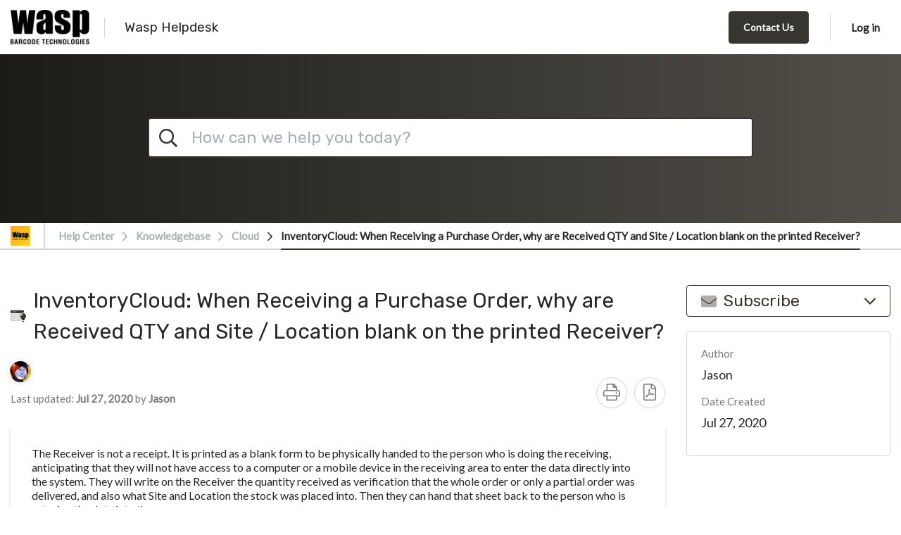

--- FILE ---
content_type: text/html; charset=UTF-8
request_url: https://support.waspbarcode.com/kb/articles/inventorycloud-when-receiving-a-purchase-order-why-are-received-qty-and-site-location-blank-on
body_size: 57624
content:
<!doctype html>
<html lang="en">
<head>
    <meta charset="utf-8" />
<meta http-equiv="X-UA-Compatible" content="IE=Edge,chrome=1" />
<meta name="viewport" content="width=device-width, initial-scale=1.0" />

<link rel="icon" href="https://support.waspbarcode.com/file.php/8661STPYJDSTKZ8660651D910B0/WaspBarcodeTechnologies-Gold-Logo.png" type="image/png">

    <link href='https://fonts.googleapis.com/css?family=Lato&subset=latin,latin-ext' rel='stylesheet' type='text/css'>
    <link href='https://fonts.googleapis.com/css?family=Rubik&subset=latin,latin-ext' rel='stylesheet' type='text/css'>

<script src="https://cdn.jsdelivr.net/npm/css-vars-ponyfill@2"></script>
<script src="https://cdn.jsdelivr.net/npm/promise-polyfill@8/dist/polyfill.min.js"></script>
<script src="https://cdn.jsdelivr.net/npm/whatwg-fetch@3.0.0/dist/fetch.umd.min.js"></script>
<script type="text/javascript">
  cssVars({
    onlyLegacy: true,
  })
</script>

<style type="text/css">
        body .as-no-dpui { display: block; }
    body .as-dpui { display: none; }
    body.with-dpui .as-no-dpui { display: none; }
    body.with-dpui .as-dpui { display: block; }
    body.with-js .with-dpx { visibility: hidden; }
    body.with-js .with-dpx { visibility: hidden; }
    .without-dpui .dpx-placeholder { display: none; }
    body.with-js.with-dpui.with-pageload-dpx-done .dpx-placeholder { display: none; }
    body.with-js.without-dpui.with-pageload-done .with-dpx { visibility: visible; }
    body.with-js.with-dpui.with-pageload-dpx-done .with-dpx { visibility: visible; }
    .dp-po .img-fluid, .dp-po .img-thumbnail { max-width: 100%; height: auto; }
    .dp-po .fas, .dp-po .far { visibility: hidden; }
    .fontawesome-i2svg-active .dp-po .fas, .fontawesome-i2svg-active .dp-po .far { visibility: visible; }
</style>

<script type="text/javascript">
/*! modernizr 3.2.0 (Custom Build) | MIT *
 * http://modernizr.com/download/?-blobconstructor-canvas-filereader-ie8compat-json-localstorage-notification-sessionstorage-svg !*/
!function(e,n,t){function o(e,n){return typeof e===n}function s(){var e,n,t,s,a,i,l;for(var d in c)if(c.hasOwnProperty(d)){if(e=[],n=c[d],n.name&&(e.push(n.name.toLowerCase()),n.options&&n.options.aliases&&n.options.aliases.length))for(t=0;t<n.options.aliases.length;t++)e.push(n.options.aliases[t].toLowerCase());for(s=o(n.fn,"function")?n.fn():n.fn,a=0;a<e.length;a++)i=e[a],l=i.split("."),1===l.length?Modernizr[l[0]]=s:(!Modernizr[l[0]]||Modernizr[l[0]]instanceof Boolean||(Modernizr[l[0]]=new Boolean(Modernizr[l[0]])),Modernizr[l[0]][l[1]]=s),r.push((s?"":"no-")+l.join("-"))}}function a(e){var n=d.className,t=Modernizr._config.classPrefix||"";if(f&&(n=n.baseVal),Modernizr._config.enableJSClass){var o=new RegExp("(^|\\s)"+t+"no-js(\\s|$)");n=n.replace(o,"$1"+t+"js$2")}Modernizr._config.enableClasses&&(n+=" "+t+e.join(" "+t),f?d.className.baseVal=n:d.className=n)}function i(){return"function"!=typeof n.createElement?n.createElement(arguments[0]):f?n.createElementNS.call(n,"http://www.w3.org/2000/svg",arguments[0]):n.createElement.apply(n,arguments)}var r=[],c=[],l={_version:"3.2.0",_config:{classPrefix:"",enableClasses:!0,enableJSClass:!0,usePrefixes:!0},_q:[],on:function(e,n){var t=this;setTimeout(function(){n(t[e])},0)},addTest:function(e,n,t){c.push({name:e,fn:n,options:t})},addAsyncTest:function(e){c.push({name:null,fn:e})}},Modernizr=function(){};Modernizr.prototype=l,Modernizr=new Modernizr,Modernizr.addTest("blobconstructor",function(){try{return!!new Blob}catch(e){return!1}},{aliases:["blob-constructor"]}),Modernizr.addTest("ie8compat",!e.addEventListener&&!!n.documentMode&&7===n.documentMode),Modernizr.addTest("json","JSON"in e&&"parse"in JSON&&"stringify"in JSON),Modernizr.addTest("notification","Notification"in e&&"permission"in e.Notification&&"requestPermission"in e.Notification),Modernizr.addTest("svg",!!n.createElementNS&&!!n.createElementNS("http://www.w3.org/2000/svg","svg").createSVGRect),Modernizr.addTest("filereader",!!(e.File&&e.FileList&&e.FileReader)),Modernizr.addTest("localstorage",function(){var e="modernizr";try{return localStorage.setItem(e,e),localStorage.removeItem(e),!0}catch(n){return!1}}),Modernizr.addTest("sessionstorage",function(){var e="modernizr";try{return sessionStorage.setItem(e,e),sessionStorage.removeItem(e),!0}catch(n){return!1}});var d=n.documentElement,f="svg"===d.nodeName.toLowerCase();Modernizr.addTest("canvas",function(){var e=i("canvas");return!(!e.getContext||!e.getContext("2d"))}),s(),a(r),delete l.addTest,delete l.addAsyncTest;for(var u=0;u<Modernizr._q.length;u++)Modernizr._q[u]();e.Modernizr=Modernizr}(window,document);
</script>

<script type="text/javascript">
  (function() {
    window.DP_LOAD_FN = window.DP_LOAD_FN || [];
    window.onDeskproReady = function(cb) {
      if (window.DP_PAGE_IS_READY) {
        cb();
      } else {
        window.DP_LOAD_FN.push(cb);
      }
    };

    window.DESKPRO_BASE_URL = '/';
    window.DESKPRO_ROOT_URL = 'https://support.waspbarcode.com/';
    window.DESKPRO_LEGACY_WEB_URL = '/assets/53496/web/';
    window.DESKPRO_APP_ASSETS_URL = '/assets/53496/pub/build/';
    window.DESKPRO_MULTI_LANG = false;
    window.DESKPRO_LANG = 'en';
    window.DESKPRO_LOCALE = 'en-US';
    window.DESKPRO_ENABLED_LANGS = [{code: 'en', title:'English',flag:'locale_en-US.png'}];
    window.DP_ASSET_URL = '/assets/53496/web/';
    window.DP_BASE_URL = '/';

    window.DESKPRO_USER_AVAILABLE = false;
    window.DESKPRO_USERSOURCES = [];
    window.DESKPRO_HAS_LOGIN_FORM = true;
    window.DESKPRO_IS_FORGOT_PASSWORD_VISIBLE = true;
    window.DESKPRO_CAN_USE_TICKETS = true;
    window.DESKPRO_CAN_VIEW_TICKETS_LINK = true;
    window.DESKPRO_CAN_USE_ARTICLES = true;
    window.DESKPRO_CAN_USE_NEWS = true;
    window.DESKPRO_CAN_USE_DOWNLOADS = false;
    window.DESKPRO_CAN_USE_COMMUNITY = false;
    window.DESKPRO_CAN_USE_GUIDES = false;
    window.DESKPRO_CAN_USE_CHAT = true;
    window.PORTAL_MODE = 'normal';
    window.BRAND_HELPDESK_NAME       = '"Wasp Helpdesk"';
    window.DESKPRO_PHRASES = {};
    window.DP_SET_PHRASES = function(p) {
      window.DESKPRO_PHRASES = p;
      if (window.PortalApp && window.PortalApp.phrases) {
        window.PortalApp.phrases.setPhrases(p);
      }
    };
    window.FontAwesomeConfig = {
      autoReplaceSvg: true
    };
  })();
</script>


<script type="text/javascript" src="/assets/53496/pub/build/DeskPRO_HelpcenterBundle.js?v=1668621806" ></script>

    <link rel="preload" href="/assets/53496/pub/build/DeskPRO_PortalBundle_helpcenter_vendors_style.css?v=1668621806?cors_fix=1" as="style" />
    <link rel="stylesheet" href="/assets/53496/pub/build/DeskPRO_PortalBundle_helpcenter_vendors_style.css?v=1668621806?cors_fix=1" media="print" onload="this.media='all'" />

<link href="/assets/53496/pub/build/DeskPRO/Bundle/PortalBundle/portal-style/style.css?v=1668621806?cors_fix=1" rel="stylesheet" type="text/css" />
    <link href="/file.php/10762GAXDTQMCCC10761600E917E9/helpcenter.css?local=1" media="all" rel="stylesheet" type="text/css" />



<!-- Google Tag Manager -->
<script>(function(w,d,s,l,i){w[l]=w[l]||[];w[l].push({'gtm.start':
new Date().getTime(),event:'gtm.js'});var f=d.getElementsByTagName(s)[0],
j=d.createElement(s),dl=l!='dataLayer'?'&l='+l:'';j.async=true;j.src=
'https://www.googletagmanager.com/gtm.js?id='+i+dl;f.parentNode.insertBefore(j,f);
})(window,document,'script','dataLayer','GTM-M4V49H');</script>
<!-- End Google Tag Manager -->
    <title>InventoryCloud: When Receiving a Purchase Order, why are Received QTY and Site / Location blank on the printed Receiver? - Knowledgebase / Cloud - Wasp Helpdesk</title>

  <meta name="generator" content="DeskPRO 53496/1668621806" />
</head>
<body class="dp-Template  portal-mode-normal">
<a href="#main" class="screen-reader screen-reader-focusable">Skip to main content</a>

<!-- Google Tag Manager (noscript) -->
<noscript><iframe src="https://www.googletagmanager.com/ns.html?id=GTM-M4V49H"
height="0" width="0" style="display:none;visibility:hidden"></iframe></noscript>
<!-- End Google Tag Manager (noscript) -->

<div class="top-wasp-bar"></div><script type="text/javascript">
  (function() {
    document.body.className = document.body.className + ' with-js';

    // Features that determine if 'DPUI' can be enabled for this user
    window.WITH_DPUI =
      Modernizr && !Modernizr.ie8compat &&
      Modernizr.json &&
      Modernizr.blobconstructor
    ;

    if (window.WITH_DPUI) {
      document.body.className += ' with-dpui';
    } else {
      document.body.className += ' without-dpui';
    }

    if ("ontouchstart" in document.documentElement) {
      document.body.className += ' with-touch-device';
    } else {
      document.body.className += ' without-touch-device';
    }
  })();
</script>


<div>
            <div class="dp-po">
    <header class="dp-po-header">
        <div class="container-fluid">
            <div class="d-flex flex-row">
                <div>
                    <div class="dp-po-brand-left">
                        <div class="dp-po-homelink d-none d-sm-block">
                                                            <a href="http://www.waspbarcode.com">
                                    <span class="dp-po-logo">
                                        <img alt="Wasp Helpdesk" src="https://support.waspbarcode.com/file.php/10762DNMWRQGJGD107615915450A1/6969432cc790e_97a6aba4-59d5-4b4a-89c0-f5cf14a9ab7b.png" />
                                    </span>
                                </a>
                                                        <a href="/">
                                <span class="dp-po-brand-name text-truncate">Wasp Helpdesk</span>
                            </a>
                        </div>
                        <div class="dp-po-homelink d-block d-sm-none">
                            <a href="http://www.waspbarcode.com">
                                                                    <img alt="Wasp Helpdesk" src="https://support.waspbarcode.com/file.php/8661STPYJDSTKZ8660651D910B0/WaspBarcodeTechnologies-Gold-Logo.png" class="logo" />
                                                            </a>
                        </div>
                    </div>
                </div>
                <div class="flex-nowrap ml-auto">
                    <div class="dp-po-header-right">
                                                                                <div class="dp-po-header-button">
                            <a href="/new-ticket" class="btn btn-primary">Contact Us</a>
                        </div>
                            <div class="dp-po-user">
                    <a href="javascript:void(0)" class="dp-po-user-login" data-toggle="dropdown" aria-haspopup="true"
               aria-expanded="false" id="hc-top-login-btn">Log in</a>
            <div class="dropdown-menu dropdown-menu-right dp-po-user-dropdown">
                                <h4 class="dropdown-item-text dp-po-user-dropdown-title">New to Wasp Helpdesk? <a href="/register">Register for an account</a></h4>
                                                <section class="dp-po-loginform">
                    <form class="do-po-form" id="login-sidebar">
                        <input type="hidden" name="_failure_path" value="/login?retry=auth" />
                        <div class="form-group">
                            <input
                                type="email"
                                class="form-control"
                                name="dropdown_username"
                                id="login-form-username"
                                autocomplete="username"
                                aria-describedby="emailHelp"
                                placeholder="Email Address"
                            >
                            <input type="hidden" name="user_key" value="" id="login-form-userkey" />
                        </div>
                        <div class="form-group">
                            <div id="login-form-failed-reason"></div>
                            <ul class="dp-po-multi-login" id="login-form-userlist">
                            </ul>
                            <input
                                type="password"
                                class="form-control"
                                id="login-form-password"
                                name="dropdown_password"
                                autocomplete="current-password"
                                placeholder="Password"
                            >
                        </div>
                        <div class="form-group dp-po-form-check">
                            <input
                                type="checkbox"
                                name="remember_me"
                                class="form-check-input"
                                id="login-form-remember-me"
                                onclick="var event = arguments[0] || window.event; event.stopPropagation();"
                            >
                            <label class="form-check-label" for="login-form-remember-me" onclick="var event = arguments[0] || window.event; event.stopPropagation();">
                                Stay Logged In?
                            </label>
                        </div>
                        <input type="submit" class="btn btn-primary btn-lg" value="Log in"/>
                                                    <a href="/login/reset-password" id="login-form-reset-password" class="dp-po-form-btntext">Need a password reminder?</a>
                                            </form>
                </section>
                                <section class="dp-po-social-login" id="login-form-usersources">
                </section>
            </div>
            </div>
                    </div>

                </div>
            </div>
        </div>
    </header>
</div>
        <aside class="dp-po">
    <section class="dp-po-search" style="">
        <form class="dp-po-search-form" method="GET" action="/search" id="helpcenter-omnisearch" autocomplete="off" role="search">
            <input type="search" id="omnisearch_input" class="omnisearch"  name="q" autocomplete="off" placeholder="How can we help you today?" />
                        <label for="omnisearch_input" aria-label=""> <i class="dp-po-icon far fa-search"></i><span aria-hidden></span></label>
            <input type="submit" value="Go">
        </form>
    </section>
</aside>
        <div class="dp-po">
    <nav class="breadcrumb-outer" aria-label="breadcrumb">
        <div class="container d-flex align-items-center">
                            <div class="breadcrumb-image">
                    <a href="http://www.waspbarcode.com">
                        <img alt="Wasp Helpdesk" src="https://support.waspbarcode.com/file.php/8661STPYJDSTKZ8660651D910B0/WaspBarcodeTechnologies-Gold-Logo.png" class="logo" />
                    </a>
                </div>
                        <ol class="breadcrumb">
                <li class="breadcrumb-item">
                    <i class="d-block d-md-none dp-po-icon fal fa-angle-right"></i>
                    <a href="/">Help Center</a>
                </li>
                                                            <li class="breadcrumb-item ">
                            <i class="dp-po-icon fal fa-angle-right"></i>
                            <a href="/kb" class="dp-po-Breadcrumb-link">Knowledgebase</a>
                        </li>
                                            <li class="breadcrumb-item ">
                            <i class="dp-po-icon fal fa-angle-right"></i>
                            <a href="/kb/cloud" class="dp-po-Breadcrumb-link">Cloud</a>
                        </li>
                                            <li class="breadcrumb-item active ">
                            <i class="dp-po-icon fal fa-angle-right"></i>
                            <a href="/kb/articles/inventorycloud-when-receiving-a-purchase-order-why-are-received-qty-and-site-location-blank-on" class="dp-po-Breadcrumb-link">InventoryCloud: When Receiving a Purchase Order, why are Received QTY and Site / Location blank on the printed Receiver?</a>
                        </li>
                                                </ol>
        </div>
    </nav>
</div>
    
                    
                <div class="dp-po">
            <main id="main" tabindex="-1" class="dp-po-main dp-po-knowledgebase-article">
                <h1 class="aria-hide">InventoryCloud: When Receiving a Purchase Order, why are Received QTY and Site / Location blank on the printed Receiver? - Knowledgebase / Cloud - Wasp Helpdesk</h1>
                <div class="container">
                                                <div class="d-block d-sm-none">
        <div class="dp-po-post-mobile-area">
                            <div class="dp-po-subscribe dp-po-subscribe-large">
    <div class="dropdown">
                                                                                    <button class="dp-po-subscribe-btn " type="button" id="subscribeDropdownMenuMobile" data-toggle="dropdown" aria-haspopup="true"
                aria-expanded="false" data-offset="0,10">
            <i class="dp-po-icon fad fa-envelope"></i><i class="dp-po-icon far fa-check"></i> Subscribe <i class="dp-po-icon fal fa-angle-down"></i>
        </button>
        <div class="dropdown-menu" aria-labelledby="subscribeDropdownMenuMobile">
                                                                        <a class="dropdown-item post-link " href="/kb/articles/inventorycloud-when-receiving-a-purchase-order-why-are-received-qty-and-site-location-blank-on/toggle-subscription" rel="noindex, nofollow">
                            <i class="dp-po-icon fal fa-file-alt"></i> This Article <i class="dp-po-icon far fa-check"></i>
                        </a>
                                                                                                            <a class="dropdown-item post-link " href="/kb/category/toggle-subscription/cloud" rel="noindex, nofollow">
                            <i class="dp-po-icon fal fa-file-spreadsheet"></i> Category <i class="dp-po-icon far fa-check"></i>
                        </a>
                                                                                                            <a class="dropdown-item post-link " href="/kb/root/toggle-subscription" rel="noindex, nofollow">
                            <i class="dp-po-icon fal fa-file-chart-line"></i> Knowledgebase <i class="dp-po-icon far fa-check"></i>
                        </a>
                                                                                            </div>
    </div>
</div>
                        <a href="javascript:void(0)" data-toggle="modal" data-target="#postExtraMobile"><i class="far fa-ellipsis-v" title="menu"></i></a>
        </div>
    </div>

     <!-- Mobile Modal -->
    <div class="modal fade mobile-modal" id="postExtraMobile" tabindex="-1" role="dialog" aria-labelledby="postExtraMobile"
    aria-hidden="true">
        <div class="modal-dialog" role="document">
            <div class="modal-content">
                <div class="modal-header">
                    <button type="button" class="close" data-dismiss="modal" aria-label="Close">
                    <span aria-hidden="true">&times;</span>
                    </button>
                </div>
                <div class="modal-body">
                    <div class="dp-po-post-extra-mobile">
                        <ul class="dp-po-post-extra-mobile-list">
                                                        <li class="dp-po-post-extra-mobile-item">
                                <a href="javascript:window.print();" class="dp-po-post-extra-mobile-link"><i class="dp-po-icon fal fa-print"></i>
                                    Print
                                </a>
                            </li>
                            <li class="dp-po-post-extra-mobile-item">
                                <a href="/kb/articles/pdf/inventorycloud-when-receiving-a-purchase-order-why-are-received-qty-and-site-location-blank-on" class="dp-po-post-extra-mobile-link" aria-label="Download PDF - InventoryCloud: When Receiving a Purchase Order, why are Received QTY and Site / Location blank on the printed Receiver?.pdf"><i class="dp-po-icon fal fa-file-pdf"></i>
                                    Download PDF
                                </a>
                            </li>
                        </ul>
                    </div>
                </div>
            </div>
        </div>
    </div>

    <!-- Mobile Modal -->
    <div class="modal fade mobile-modal" id="postShareMobile" tabindex="-1" role="dialog" aria-labelledby="postShareMobile"
    aria-hidden="true">
        <div class="modal-dialog" role="document">
            <div class="modal-content">
            <div class="modal-header">
                <button type="button" class="close" data-dismiss="modal" aria-label="Close">
                <span aria-hidden="true">&times;</span>
                </button>
            </div>
            <div class="modal-body">
                <div class="dp-po-post-share-mobile">
                    <ul class="dp-po-post-share-mobile-list">
                                                                                                                    </ul>
                    <div class="dp-po-post-share-mobile-url">
                        <h3 class="dp-po-post-share-mobile-title">Copy to Clipboard</h3>
                        <input type="text" value="https://support.waspbarcode.com/kb/articles/inventorycloud-when-receiving-a-purchase-order-why-are-received-qty-and-site-location-blank-on" readonly>
                    </div>
                </div>

            </div>
            </div>
        </div>
    </div>



                                        <div class="row">
                                                    <div class="col-sm-9">
                                


    <div class="row mb-4">
        <div class="col-sm-12">
            <div class="dp-po-title">
                <img class="dp-po-title-svg"
                     src="/assets/53496/pub/build/DeskPRO/Bundle/PortalBundle/portal-style/img/page-icons/knowledgebase.svg?v=1668621806" />
                <h1 class="dp-po-title-text">InventoryCloud: When Receiving a Purchase Order, why are Received QTY and Site / Location blank on the printed Receiver?</h1>
            </div>

            <div class="row align-items-end">
                <div class="col-sm-10">
                    <div class="dp-po-post-avatars">
    <span class="sr-only">Authors list</span>
    <ul class="dp-po-post-avatars-list">
                <li class="dp-po-post-avatars-item">
            <a href="javascript:void(0)" class="dp-po-post-avatars-link" data-toggle="tooltip" data-placement="bottom"
               title="Jason">
                <span class="dp-po-post-avatars-image" aria-label="Jason Whitmer" style='background-image: url("https://support.waspbarcode.com/file.php/size/80/size-fit/2CMNNDMCXHY153624C208/jason.jpg");'></span>
            </a>
        </li>
            </ul>
</div>

                    <div class="dp-po-post-info">
                        <ul class="dp-po-post-info-list">
                            <li class="dp-po-post-info-item">
                                Last updated: <strong>Jul 27, 2020</strong> by <strong>Jason</strong>
                            </li>
                        </ul>
                    </div>
                </div>

                <div class="col-sm-2">
                    <div class="d-none d-sm-block">
                        <div class="dp-po-post-extra">
                            <ul class="dp-po-post-extra-list">
                                <li class="dp-po-post-extra-item">
                                    <a href="javascript:window.print();" class="dp-po-post-extra-link" aria-label="Print">
                                        <i class="dp-po-icon fal fa-print" title="Print"></i>
                                    </a>
                                </li>
                                <li class="dp-po-post-extra-item">
                                    <a href="/kb/articles/pdf/inventorycloud-when-receiving-a-purchase-order-why-are-received-qty-and-site-location-blank-on" class="dp-po-post-extra-link" aria-label="Download PDF - InventoryCloud: When Receiving a Purchase Order, why are Received QTY and Site / Location blank on the printed Receiver?.pdf">
                                        <i class="dp-po-icon fal fa-file-pdf" title="Pdf"></i>
                                    </a>
                                </li>
                            </ul>
                        </div>
                    </div>
                </div>
            </div>
        </div>
    </div>
    
    
    <div class="dp-po-post-content dp-po-block dpx-hc-kb-article-content">
        <p>The Receiver is not a receipt. It is printed as a blank form to be physically handed to the person who is doing the receiving, anticipating that they will not have access to a computer or a mobile device in the receiving area to enter the data directly into the system. They will write on the Receiver the quantity received as verification that the whole order or only a partial order was delivered, and also what Site and Location the stock was placed into. Then they can hand that sheet back to the person who is entering the data into the program. </p>

            </div>


            <div class="dp-po-section db-po-post-rating">
    <a href="/kb/articles/inventorycloud-when-receiving-a-purchase-order-why-are-received-qty-and-site-location-blank-on/vote-up" class="btn btn-icon btn-outline-success post-link"> <i class="dp-po-icon far fa-check"></i>
        Helpful </a>
    <a href="/kb/articles/inventorycloud-when-receiving-a-purchase-order-why-are-received-qty-and-site-location-blank-on/vote-down" class="btn btn-icon btn-outline-danger post-link"> <i class="dp-po-icon far fa-times"></i>
        Unhelpful </a>
    </div>
    
    
                            </div>
                            <div class="col-sm-3 dp-po-sticky">
                                <div class="dp-po-sidebar-spacer"></div>
                                
                            <div class="dp-po-subscribe dp-po-subscribe-large">
    <div class="dropdown">
                                                                                    <button class="dp-po-subscribe-btn " type="button" id="subscribeDropdownMenu" data-toggle="dropdown" aria-haspopup="true"
                aria-expanded="false" data-offset="0,10">
            <i class="dp-po-icon fad fa-envelope"></i><i class="dp-po-icon far fa-check"></i> Subscribe <i class="dp-po-icon fal fa-angle-down"></i>
        </button>
        <div class="dropdown-menu" aria-labelledby="subscribeDropdownMenu">
                                                                        <a class="dropdown-item post-link " href="/kb/articles/inventorycloud-when-receiving-a-purchase-order-why-are-received-qty-and-site-location-blank-on/toggle-subscription" rel="noindex, nofollow">
                            <i class="dp-po-icon fal fa-file-alt"></i> This Article <i class="dp-po-icon far fa-check"></i>
                        </a>
                                                                                                            <a class="dropdown-item post-link " href="/kb/category/toggle-subscription/cloud" rel="noindex, nofollow">
                            <i class="dp-po-icon fal fa-file-spreadsheet"></i> Category <i class="dp-po-icon far fa-check"></i>
                        </a>
                                                                                                            <a class="dropdown-item post-link " href="/kb/root/toggle-subscription" rel="noindex, nofollow">
                            <i class="dp-po-icon fal fa-file-chart-line"></i> Knowledgebase <i class="dp-po-icon far fa-check"></i>
                        </a>
                                                                                            </div>
    </div>
</div>
            
    
    
    
    <dl class="dp-po-post-meta">
    <dt class="dp-po-post-meta-title">Author</dt>
    <dd>Jason</dd>
    <dt class="dp-po-post-meta-title">Date Created</dt>
    <dd>Jul 27, 2020</dd>
            </dl>

                            </div>
                                            </div>
                </div>
            </main>
        </div>
            
    <div class="dp-po-overlay"></div>

    
        <script type="text/javascript">window.DP_ARTICLE_GLOSSARY = {"words":[],"defs":[]};</script>

    <div class="dp-po">
        <footer class="dp-po-footer">
            <div class="container">
                <div class="dp-po-footer-copyright">
                    <span class="dp-po-footer-powered">Powered by</span>
                    <a href="https://www.deskpro.com/" class="dp-po-footer-deskpro" target="_blank"><img
                                src="[data-uri]" alt="Deskpro" />
                    </a>
                </div>
            </div>
        </footer>
    </div>
</div>

<script type="text/javascript">
    (function(){
        document.body.className = document.body.className + ' with-pageload-done';
        if (window.WITH_DPUI) {
            window.setTimeout(function () {
                // fallback to make sure elements are displayed in case of a script error
                document.body.className = document.body.className + ' with-pageload-dpx-done';
            }, 4000);
        }
    })();
</script>
<script>
  (function() {
    function replaceSvgImages (img) {
      var imgURL = img.src;

      if (imgURL.match(/^data:/)) {
        if (window.atob) {
          var byteString = atob(imgURL.split(',')[1]);
          replaceSvgTag(img, byteString);
        }
      } else {
        fetch(imgURL + '?cors_fix=1', {mode: 'cors'}).then(function(response) {
          response.text().then(function (text) {
            replaceSvgTag(img, text);
          });
        });
      }
    }

    function replaceSvgTag(img, text) {
      var imgID = img.id;
      var imgClass = img.className;
      var parser = new DOMParser();
      var xmlDoc = parser.parseFromString(text, 'text/xml');

      // Get the SVG tag, ignore the rest
      var svg = xmlDoc.getElementsByTagName('svg')[0];

      // Add replaced image's ID to the new SVG
      if (typeof imgID !== 'undefined') {
        svg.setAttribute('id', imgID);
      }
      // Add replaced image's classes to the new SVG
      if (typeof imgClass !== 'undefined') {
        svg.setAttribute('class', imgClass + ' replaced-svg');
      }

      // Remove any invalid XML tags as per http://validator.w3.org
      svg.removeAttribute('xmlns:a');

      // Check if the viewport is set, if the viewport is not set the SVG wont't scale.
      if (!svg.getAttribute('viewBox') && svg.getAttribute('height') && svg.getAttribute('width')) {
        svg.setAttribute('viewBox', '0 0 ' + svg.getAttribute('height') + ' ' + svg.getAttribute('width'));
      }

      // Replace image with new SVG
      img.parentNode.replaceChild(svg, img);
    }

    if (window.fetch && document.querySelectorAll) {
      if ('NodeList' in window && !NodeList.prototype.forEach) {
        NodeList.prototype.forEach = function (callback, thisArg) {
          thisArg = thisArg || window;
          for (var i = 0; i < this.length; i++) {
            callback.call(thisArg, this[i], i, this);
          }
        };
      }
      document.querySelectorAll('img[class$=svg]').forEach(function(img){
        replaceSvgImages(img);
      });
    }
  })();
</script>
<script>
    (function() {
        var dat = {"phrases":{"helpcenter.account.authentication_disabled":"Authentication method disabled","helpcenter.account.login_invalid":"Login invalid","helpcenter.account.multiple_matches":"Multiple users found. Please pick up one.","helpcenter.account.logout_confirm":"Are you sure you want to log out?","helpcenter.account.profile_delete_picture":"Change or delete profile picture?","helpcenter.community.filters":"Filters","helpcenter.community.my_activity":"My Activity","helpcenter.community.reset_all_filters":"Reset all filters","helpcenter.community.status":"Status","helpcenter.duration_short.days":"D","helpcenter.duration_short.hours":"h","helpcenter.duration_short.minutes":"m","helpcenter.duration_short.months":"M","helpcenter.duration_short.seconds":"s","helpcenter.duration_short.weeks":"W","helpcenter.duration_short.years":"Y","helpcenter.error.413":"File too large","helpcenter.error.upload":"Upload failed","helpcenter.forms.date_picker_next_month":"Next Month","helpcenter.forms.date_picker_previous_month":"Previous Month","helpcenter.forms.date_picker_time":"Time","helpcenter.forms.label_drag_overlay":"Insert this image into your message.","helpcenter.forms.label_reset":"Reset","helpcenter.general.add_comment":"Add a comment","helpcenter.general.authors_list":"Authors list","helpcenter.general.back":"Back","helpcenter.general.chats":"Chats","helpcenter.general.comment_btn_save":"Add Comment","helpcenter.general.comment_login_first":"Please log in or register to submit a comment.","helpcenter.general.comments_title":"{count, plural, one {Comment (1)} other {Comments (#)}}","helpcenter.general.copied":"copied","helpcenter.general.copy_to_clipboard":"Copy to Clipboard","helpcenter.general.drag_and_drop":"Drag and drop","helpcenter.general.files_type":"Files","helpcenter.general.filter":"Filter","helpcenter.general.form_choose_file":"Choose a file","helpcenter.general.form_choose_files":"Choose files","helpcenter.general.last_updated":"Last updated","helpcenter.general.nav_community":"Community","helpcenter.general.nav_guides":"Guides","helpcenter.general.nav_kb":"Knowledgebase","helpcenter.general.nav_news":"News","helpcenter.general.no_search_results_general":"No results found","helpcenter.general.or":"or","helpcenter.general.prop_comments_asc":"Least comments first","helpcenter.general.prop_comments_desc":"Most comments first","helpcenter.general.prop_date_asc":"Oldest first","helpcenter.general.prop_date_desc":"Newest first","helpcenter.general.prop_popularity_asc":"Least popular first","helpcenter.general.prop_popularity_desc":"Most popular first","helpcenter.general.prop_rating_asc":"Lowest rated first","helpcenter.general.prop_rating_desc":"Highest rated first","helpcenter.general.prop_views_asc":"Least views first","helpcenter.general.prop_views_desc":"Most views first","helpcenter.general.published":"Published","helpcenter.general.remove":"remove","helpcenter.general.delete":"Delete","helpcenter.general.select":"Select","helpcenter.general.show_count_more":"{count, plural, one {Show # more} other {Show # more}}","helpcenter.general.show_x_more":"Show {num} more","helpcenter.general.sort":"Sort","helpcenter.general.viewed_by_agents_only":"Only visible to agents","helpcenter.general.your_comment_label":"Your comment","helpcenter.guides.default_description":"Welcome to the {guide_name} which covers lots of different topics like {page1} and {page2}.","helpcenter.guides.default_description_short":"Welcome to the {guide_name} which covers lots of different topics like {page1}.","helpcenter.guides.in_section":"in {section}","helpcenter.guides.next_page":"next page","helpcenter.guides.no_matching_pages":"No matching pages.","helpcenter.guides.previous_page":"previous page","helpcenter.guides.search_table_of_contents":"Search table of contents","helpcenter.guides.start_reading":"Start Reading","helpcenter.guides.pages_in":"Pages in {title}","helpcenter.guides.page_sections":"Page sections","helpcenter.guides.view_all_guides":"View all Guides","helpcenter.label.search":"Search","helpcenter.search.view_all_results":"{count, plural, one {View result} other {View all # results}}","helpcenter.search.your_tickets":"Your tickets","helpcenter.tickets.related_articles_desc":"We found the following articles that may solve your problem.","helpcenter.forms.confirm_reset":"Are you sure you want to reset this form?","helpcenter.general.show_less":"Show less","portal.account.login-btn":"Login","portal.account.login-disabled":"Your email address has been banned.","portal.account.login-email":"Your email","portal.account.login-invalid":"You have entered the wrong email or password. Please try again.","portal.account.login-password":"Your password","portal.account.login-password-reminder":"Need a password reminder?","portal.account.login-stay-logged-in":"Stay Logged In?","portal.account.logout-confirm":"Are you sure you want to log out?","portal.account.profile-delete-picture":"Change or delete profile picture?","portal.chat.agent_disconnected":"{{agentName}} seems to have been disconnected","portal.chat.agent_typing_message":"{{agentName}} is typing a message","portal.chat.asset_failed":"failed","portal.chat.asset_not_delivered":"Not delivered","portal.chat.attached_photo":"{{authorName}} attached this photo","portal.chat.cancel_end_chat":"Cancel and return to chat","portal.chat.chat_transcript":"Chat Transcript","portal.chat.check_validation_code":"Check your email and then enter the code below","portal.chat.details-placeholder":"First name, Last name","portal.chat.dismiss_message":"Dismiss message","portal.chat.dropzone1":"Dropping this file here","portal.chat.dropzone2":"Will send it as a message","portal.chat.end_chat":"End Chat","portal.chat.end_chat_confirm_title":"Are you sure you want to end this chat?","portal.chat.expired_jwt_token":"Your JWT token is expired.","portal.chat.feedback_action":"Send Feedback","portal.chat.feedback_enter_message":"Enter your message here","portal.chat.feedback_label":"Comment","portal.chat.feedback_not_helpful_title":"You have rated <br \/> {{agentName}} as <span class=\"negative\">{{notHelpful}}<\/span>","portal.chat.feedback_title":"Thank you for your feedback!","portal.chat.find_agent_now":"Find another agent now","portal.chat.find_another_agent":"If they don't return soon, we'll find another agent for you.","portal.chat.helpful":"Helpful","portal.chat.invalid_jwt_token":"Your JWT token is not valid.","portal.chat.label-department":"Select department","portal.chat.label-email":"Your Email","portal.chat.label-name":"Your Name","portal.chat.looking_for_another_agent":"We're looking for a new agent.","portal.chat.message_type":"Type your message to {{agentName}}","portal.chat.message_wait-long":"Sorry! It\u2019s taking longer than expected to find an agent to take your chat.","portal.chat.message_wait-pending":"We are finding you an agent...","portal.chat.message_wait-ticket":"Would you like to submit a ticket instead?","portal.chat.missing_jwt_token":"JWT token is required.","portal.chat.mute_button":"Mute","portal.chat.not_helpful":"Not Helpful","portal.chat.online_agent":"You are chatting with <span class=\"name\">{{agentName}}<\/span>","portal.chat.rate_agent_title":"You just had a chat session with {{agentName}}","portal.chat.reopen_chat":"Reopen this chat","portal.chat.reopen_chat_action":"Reopen chat","portal.chat.reply_to":"Reply to {{firstName}}","portal.chat.require_validate_email":"We require you to validate your email address before we can chat.","portal.chat.screen_share":"Screen Share","portal.chat.see_full_image":"Click here to see the full image","portal.chat.send_another_validation_email":"Send me another email","portal.chat.sent_validation_code":"We sent you an email with a validation code.","portal.chat.start":"Start a new chat","portal.chat.support_powered_by":"Support powered by {{DeskPRO}}","portal.chat.transcript_action":"Send me a transcript","portal.chat.transcript_already_sent":"A transcript has already been sent to <b>{{email}}<\/b>","portal.chat.transcript_desc":"Enter your name & email below and we'll email it to you.","portal.chat.transcript_title":"Need a transcript of this chat?","portal.chat.type_message_to":"Type your message to {{firstName}}","portal.chat.upload_file":"Upload file","portal.chat.user_is_blocked":"User is blocked","portal.chat.validation_email_was_sent":"Another email was successfully sent.","portal.forms.confirm_reset":"Are you sure you want to reset this form?","portal.forms.error_upload_file":"Could not upload file","portal.forms.error_upload_html_size":"The file is too large.","portal.forms.error_upload_ini_size":"The file is too large. Maximum allowed size is {{limit}} {{suffix}}.","portal.forms.label_choose":"Choose a file","portal.forms.label_comment":"Any comments?","portal.forms.label_drag":"Drag a file in here or","portal.forms.label_drag_overlay":"Drag your file in here.","portal.forms.label_full_name":"Your Name","portal.forms.label_reset":"Reset","portal.general.add-comment":"Add a comment","portal.general.agents-available":"Agents Available","portal.general.btn-download-pdf":"Download PDF","portal.general.btn-share":"Share","portal.general.comment_btn_save":"Save Comment","portal.general.delete":"Delete","portal.general.nav-chat":"Chat Logs","portal.general.nav-community":"Community","portal.general.nav-downloads":"Downloads","portal.general.nav-guides":"Guides","portal.general.nav-kb":"Knowledgebase","portal.general.nav-news":"News","portal.general.nav-newticket":"Contact Us","portal.general.nav-tickets":"Tickets","portal.general.no-agents-available":"Sorry but there are no agents available","portal.general.no-search-results-general":"We couldn't find any results","portal.general.prop_comments_asc":"Least comments first","portal.general.prop_comments_desc":"Most comments first","portal.general.prop_date_asc":"Oldest first","portal.general.prop_date_desc":"Newest first","portal.general.prop_popularity_asc":"Least popular first","portal.general.prop_popularity_desc":"Most popular first","portal.general.prop_rating_asc":"Lowest rated first","portal.general.prop_rating_desc":"Highest rated first","portal.general.prop_views_asc":"Least views first","portal.general.prop_views_desc":"Most views first","portal.general.published":"Published","portal.general.select_placeholder":"Select...","portal.general.select_search_placeholder":"Search for option...","portal.general.share-this":"Share this","portal.general.show_less":"Show less","portal.general.show_x_more":"Show {num} more","portal.general.sort":"Sort","portal.general.start-chat":"Start a chat session","portal.general.submit-community-topic":"Submit Community Topics","portal.general.toggle_off":"off","portal.general.toggle_on":"on","portal.general.updated":"Updated","portal.general.your_comment_label":"Your comment","portal.tickets.new-intro":"Please complete this form and one of our agents will reply to you by email as soon as possible.","portal.tickets.new-title":"Open a new ticket","portal.tickets.related_articles_desc":"We found the following articles that may solve your problem.","portal.tickets.related_articles_title":"Related Articles","portal.tickets.thank_you":"Your ticket is on the way","portal.tickets.thank_you_desc":"Thank you for contacting us. You will be notified when one of our agents responds.","portal.widget.label_add_attachment":"Add Attachment","portal.widget.new-ticket-title":"Ask us a Question","portal.widget.online_agents":"Agents Online","user.chat.email":"Your Email Address","user.chat.ended-no-agent":"We are very sorry but we do not have anyone available to take your chat right now. Please email us or try again later.","user.chat.error":"Chat Error","user.chat.form_chat_button-submit":"Send","user.chat.form_chat_send-file":"Upload a File","user.chat.form_create_button-submit":"Start Chat","user.chat.form_create_department":"Choose department","user.chat.form_create_title":"Start a Chat with an Agent","user.chat.form_feedback_button-submit":"Send feedback & Close Window","user.chat.form_feedback_comments":"Comments?","user.chat.form_feedback_rate-satisfaction":"Were you satisfied with this conversation?","user.chat.form_feedback_rate-satisfied":"Yes","user.chat.form_feedback_rate-time":"Was our response time fast enough?","user.chat.form_feedback_rate-unsatisfied":"No","user.chat.form_feedback_title":"Send us feedback","user.chat.form_feedback_transcript-email":"Send a transcript of this chat to","user.chat.log-title":"Your Chats","user.chat.log_chat-id":"Chat ID","user.chat.log_created-date":"Created {{date}}","user.chat.log_fields_agent":"Agent","user.chat.log_fields_department":"Department","user.chat.log_message_author-you":"You","user.chat.log_no_department":"No department","user.chat.log_unassigned":"No agent was assigned","user.chat.message_agent-timeout":"Our Apologies; {{name}} appears to have been disconnected. Please wait while we try to find another agent.","user.chat.message_assigned":"Chat assigned to {{name}}","user.chat.message_chatting-with":"You are chatting with","user.chat.message_ended":"Chat ended","user.chat.message_ended-by":"Chat ended by {{name}}","user.chat.message_ended-by-user":"Chat ended by user","user.chat.message_finding-agent":"Finding an agent","user.chat.message_long-wait":"We are still trying to find an available agent to take your chat; this normally takes less than a minute. <br \/><br \/>In a rush? <a class=\"cancel-and-newticket-trigger\">leave us a message instead?<\/a>","user.chat.message_set-department":"{{name}} set department to {{department}}","user.chat.message_started":"Chat started","user.chat.message_unassigned":"Chat unassigned","user.chat.message_uploading":"Uploading ...","user.chat.message_user-joined":"{{name}} joined the chat","user.chat.message_user-left":"{{name}} left the chat","user.chat.message_user-returned":"User has returned","user.chat.message_user-timeout":"User timed out","user.chat.message_wait":"We are finding an agent for you","user.chat.message_wait-timeout":"Sorry; no agents are available right now.","user.chat.name":"Your Name","user.chat.submit-ticket-button":"Email Us","user.chat.submit-ticket-title":"Email us instead","user.chat.transcript_sent":"Transcript sent to {{email}}","user.chat.window_cancel":"Cancel","user.chat.window_cancel-confirm":"Are you sure you want to end your chat?","user.chat.window_close":"No thanks, just close the window","user.chat.window_close_only":"Close the window","user.chat.window_end-chat":"End Chat","user.chat.window_offline-button":"Click here to contact us","user.chat.window_open-new":"Open this chat in a new window","user.chat.window_resume-button":"Open your chat","user.chat.window_start-button":"Click here to chat with us","user.chat.window_upload-drag":"Drop your file here to upload it to the chat"},"direction":"LTR"};
        window.DP_SET_PHRASES(dat);
    })();
</script>

<script type="text/javascript">
  
</script>


  <script>
              (function(i,s,o,g,r,a,m){i['GoogleAnalyticsObject']=r;i[r]=i[r]||function(){
              (i[r].q=i[r].q||[]).push(arguments)},i[r].l=1*new Date();a=s.createElement(o),
              m=s.getElementsByTagName(o)[0];a.async=1;a.src=g;m.parentNode.insertBefore(a,m)
              })(window,document,'script','https://www.google-analytics.com/analytics.js','ga');
            
              ga('create', 'UA-638274-4', 'auto');
              ga('require', 'displayfeatures')
              ga('require', 'linkid');
              ga('send', 'pageview');
            
            </script>
<script>
!function(t){t.dp_refresh_csrf_token=function(){var n=function(t){for(var n=t+"=",e=document.cookie.split(";"),r=0;r<e.length;r++){for(var o=e[r];" "==o.charAt(0);)o=o.substring(1,o.length);if(0==o.indexOf(n))return o.substring(n.length,o.length)}return null}("_dp_csrf_token"),e=/.*\[_dp_csrf_token\]*./;n||(n=(Math.random()+1).toString(36).substring(2,17)+(Math.random()+1).toString(36).substring(2,17),document.cookie="_dp_csrf_token="+n+"; path=/; "+("https:"===document.location.protocol?"SameSite=None; Secure;":""));for(var r=document.getElementsByTagName("input"),o=1;o<r.length;o++)"hidden"==r[o].getAttribute("type")&&r[o].getAttribute("name").match(e)&&(r[o].value=n);t.dp_get_csrf_token=function(){return n}},t.dp_refresh_csrf_token()}(window);
</script><script>
!function(){function t(t){for(var n=t+"=",e=document.cookie.split(";"),r=0;r<e.length;r++){for(var o=e[r];" "==o.charAt(0);)o=o.substring(1,o.length);if(0==o.indexOf(n))return o.substring(n.length,o.length)}return null}function n(t,n){for(var e="ABCDEFGHIJKLMNOPQRSTUVWXYZ0123456789".split(""),r=1===n?e:e.slice(0,26),o=1===n?36:26,i="";t-->0;)i+=r[Math.floor(Math.random()*o)];return i}var e="dp__v",r=t(e);r||(r=Math.ceil((new Date).getTime()/1e3/60)+"-"+n(8,1)+"-"+n(8,1)+"-"+n(6,1)+"-"+n(3,2),document.cookie=e+"="+r+"; path=/")}();
</script><script type="text/javascript">
var DP_PAGE_TYPE = 'deskpro.kb_view';
var DP_PAGE_ID   = '1579';
</script><script type="text/javascript">!function(e){function t(n){if(r[n])return r[n].exports;var o=r[n]={i:n,l:!1,exports:{}};return e[n].call(o.exports,o,o.exports,t),o.l=!0,o.exports}var r={};t.m=e,t.c=r,t.i=function(e){return e},t.d=function(e,r,n){t.o(e,r)||Object.defineProperty(e,r,{configurable:!1,enumerable:!0,get:n})},t.n=function(e){var r=e&&e.__esModule?function(){return e.default}:function(){return e};return t.d(r,"a",r),r},t.o=function(e,t){return Object.prototype.hasOwnProperty.call(e,t)},t.p="/pub/build/",t(t.s=2409)}({2409:function(e,t,r){"use strict";!function(e,t,r){function n(e){!r.readyState||"complete"!==r.readyState&&"interactive"!==r.readyState?r.addEventListener?r.addEventListener("DOMContentLoaded",e):t.attachEvent&&t.attachEvent("onload",e):e()}function o(){if(i)return i;var e=/^\d{8,9}-[A-Z0-9]{8}-[A-Z0-9]{8}-[A-Z0-9]{6}-[A-Z]{3}$/;if(t.DP_VISITOR_ID&&t.DP_VISITOR_ID.match(e))return i=t.DP_VISITOR_ID;var n=r.cookie.match("(^|;)\\s*dp__v\\s*=\\s*([^;]+)");if(n=n?n.pop():null,n&&!n.match(e)&&(n=null),!n){n=function(){for(var e=Math.floor((new Date).getTime()/1e3/60)+"-",t="ABCDEFGHIJKLMNOPQRSTUVWXYZ0123456789",r="ABCDEFGHIJKLMNOPQRSTUVWXYZ",n=0;8>n;n+=1)e+=t.charAt(Math.floor(Math.random()*t.length));e+="-";for(var o=0;8>o;o+=1)e+=t.charAt(Math.floor(Math.random()*t.length));e+="-";for(var a=0;6>a;a+=1)e+=t.charAt(Math.floor(Math.random()*t.length));e+="-";for(var i=0;3>i;i+=1)e+=r.charAt(Math.floor(Math.random()*r.length));return e}();var o=new Date;o.setTime(o.getTime()+63072e6),r.cookie="dp__v="+n+";expires="+o.toGMTString()+";path=/"}return i=n,t.DP_VISITOR_ID=i,n}function a(e){var n=e||{},a=n.url||t.DP_PAGE_URL||t.location.href,i=n.title||t.DP_PAGE_TITLE||r.title||null,u=n.referrer||t.DP_PAGE_REFERRER||r.referrer||null,l=n.pageType||t.DP_PAGE_TYPE||"page",d=n.pageId||t.DP_PAGE_ID||"page",p=n.meta||t.DP_PAGE_META||{},c=o();return!p.pageTitle&&i&&(p.pageTitle=i),{url:a,pageTitle:i,referrer:u,pageType:l,pageId:d,meta:p,visitorId:c}}var i=null;!function(e,t){n(function(){var n=a(t),o=[];o.push("visitor_id="+encodeURIComponent(n.visitorId)),o.push("url="+encodeURIComponent(n.url)),n.referrer&&o.push("referrer="+encodeURIComponent(n.referrer));var i=n.meta,u=!0,l=!1,d=void 0;try{for(var p,c=Object.keys(i)[Symbol.iterator]();!(u=(p=c.next()).done);u=!0){var f=p.value;i[f]&&o.push("meta["+encodeURIComponent(f)+"]="+encodeURIComponent(i[f]))}}catch(e){l=!0,d=e}finally{try{!u&&c.return&&c.return()}finally{if(l)throw d}}o=o.join("&");var h=e+"/dp/hit/"+n.pageType+"/"+n.pageId+".gif?"+o,s=r.createElement("img");s.setAttribute("src",h),s.setAttribute("role","presentation"),s.setAttribute("alt",""),s.setAttribute("width",1),s.setAttribute("height",1),s.setAttribute("style","position:absolute;bottom:0;left:0;width:1px;height:1px;overflow:hidden;border:none;margin:0;padding:0;"),r.body.appendChild(s)})}(e)}(window.DESKPRO_ROOT_URL.replace(/\/+$/, ''),window,document)}});</script></body>
</html>


--- FILE ---
content_type: text/css
request_url: https://support.waspbarcode.com/assets/53496/pub/build/DeskPRO/Bundle/PortalBundle/portal-style/style.css?v=1668621806?cors_fix=1
body_size: 431422
content:
@charset "UTF-8";.dp-po{font-size:1.125rem;font-family:var(--font-family-sans-serif);-webkit-font-smoothing:antialiased;-moz-osx-font-smoothing:grayscale}.dp-po :root{--blue:#007bff;--indigo:#6610f2;--purple:#9384bd;--pink:#df5e9c;--red:#dc3545;--orange:#fd7e14;--yellow:#ffc107;--green:#28a745;--teal:#20c997;--cyan:#17a2b8;--white:#fff;--gray:#6c757d;--gray-dark:#343a40;--primary:var(--brand-primary);--secondary:var(--brand-secondary);--success:var(--success);--info:var(--info);--warning:var(--warning);--danger:var(--danger);--light:var(--light);--dark:var(--dark);--breakpoint-xs:0;--breakpoint-sm:576px;--breakpoint-md:768px;--breakpoint-lg:992px;--breakpoint-xl:1200px;--font-family-sans-serif:var(--font-family-sans-serif);--font-family-monospace:var(--font-family-monospace)}.dp-po *,.dp-po :after,.dp-po :before{box-sizing:border-box}.dp-po html{font-family:sans-serif;line-height:1.15;-webkit-text-size-adjust:100%;-webkit-tap-highlight-color:rgba(0,0,0,0)}.dp-po article,.dp-po aside,.dp-po figcaption,.dp-po figure,.dp-po footer,.dp-po header,.dp-po hgroup,.dp-po main,.dp-po nav,.dp-po section{display:block}.dp-po body{margin:0;font-family:var(--font-family-sans-serif);font-size:1.125rem;font-weight:400;line-height:1.6;color:#212529;text-align:left;background-color:#fff}.dp-po [tabindex="-1"]:focus:not(:focus-visible){outline:0!important}.dp-po hr{box-sizing:content-box;height:0;overflow:visible}.dp-po h1,.dp-po h2,.dp-po h3,.dp-po h4,.dp-po h5,.dp-po h6{margin-top:0;margin-bottom:.5rem}.dp-po p{margin-top:0;margin-bottom:1rem}.dp-po abbr[data-original-title],.dp-po abbr[title]{text-decoration:underline;-webkit-text-decoration:underline dotted;text-decoration:underline dotted;cursor:help;border-bottom:0;-webkit-text-decoration-skip-ink:none;text-decoration-skip-ink:none}.dp-po address{margin-bottom:1rem;font-style:normal;line-height:inherit}.dp-po dl,.dp-po ol,.dp-po ul{margin-top:0;margin-bottom:1rem}.dp-po ol ol,.dp-po ol ul,.dp-po ul ol,.dp-po ul ul{margin-bottom:0}.dp-po dt{font-weight:700}.dp-po dd{margin-bottom:.5rem;margin-left:0}.dp-po blockquote{margin:0 0 1rem}.dp-po b,.dp-po strong{font-weight:bolder}.dp-po small{font-size:80%}.dp-po sub,.dp-po sup{position:relative;font-size:75%;line-height:0;vertical-align:baseline}.dp-po sub{bottom:-.25em}.dp-po sup{top:-.5em}.dp-po a{color:var(--brand-primary);text-decoration:none;background-color:transparent}.dp-po a:hover{color:var(--brand-primary-d-150);text-decoration:underline}.dp-po a:not([href]):not([class]),.dp-po a:not([href]):not([class]):hover{color:inherit;text-decoration:none}.dp-po code,.dp-po kbd,.dp-po pre,.dp-po samp{font-family:var(--font-family-monospace);font-size:1em}.dp-po pre{margin-top:0;margin-bottom:1rem;overflow:auto;-ms-overflow-style:scrollbar}.dp-po figure{margin:0 0 1rem}.dp-po img{vertical-align:middle;border-style:none}.dp-po svg{overflow:hidden;vertical-align:middle}.dp-po table{border-collapse:collapse}.dp-po caption{padding-top:.75rem;padding-bottom:.75rem;color:#6c757d;text-align:left;caption-side:bottom}.dp-po th{text-align:inherit;text-align:-webkit-match-parent}.dp-po label{display:inline-block;margin-bottom:.5rem}.dp-po button{border-radius:0}.dp-po button:focus:not(:focus-visible){outline:0}.dp-po button,.dp-po input,.dp-po optgroup,.dp-po select,.dp-po textarea{margin:0;font-family:inherit;font-size:inherit;line-height:inherit}.dp-po button,.dp-po input{overflow:visible}.dp-po button,.dp-po select{text-transform:none}.dp-po [role=button]{cursor:pointer}.dp-po select{word-wrap:normal}.dp-po [type=button],.dp-po [type=reset],.dp-po [type=submit],.dp-po button{-webkit-appearance:button}.dp-po [type=button]:not(:disabled),.dp-po [type=reset]:not(:disabled),.dp-po [type=submit]:not(:disabled),.dp-po button:not(:disabled){cursor:pointer}.dp-po [type=button]::-moz-focus-inner,.dp-po [type=reset]::-moz-focus-inner,.dp-po [type=submit]::-moz-focus-inner,.dp-po button::-moz-focus-inner{padding:0;border-style:none}.dp-po input[type=checkbox],.dp-po input[type=radio]{box-sizing:border-box;padding:0}.dp-po textarea{overflow:auto;resize:vertical}.dp-po fieldset{min-width:0;padding:0;margin:0;border:0}.dp-po legend{display:block;width:100%;max-width:100%;padding:0;margin-bottom:.5rem;font-size:1.5rem;line-height:inherit;color:inherit;white-space:normal}.dp-po progress{vertical-align:baseline}.dp-po [type=number]::-webkit-inner-spin-button,.dp-po [type=number]::-webkit-outer-spin-button{height:auto}.dp-po [type=search]{outline-offset:-2px;-webkit-appearance:none}.dp-po [type=search]::-webkit-search-decoration{-webkit-appearance:none}.dp-po ::-webkit-file-upload-button{font:inherit;-webkit-appearance:button}.dp-po output{display:inline-block}.dp-po summary{display:list-item;cursor:pointer}.dp-po template{display:none}.dp-po [hidden]{display:none!important}.dp-po .dp-po-header .dp-po-brand-name,.dp-po .h1,.dp-po .h2,.dp-po .h3,.dp-po .h4,.dp-po .h5,.dp-po .h6,.dp-po h1,.dp-po h2,.dp-po h3,.dp-po h4,.dp-po h5,.dp-po h6{margin-bottom:.5rem;font-family:var(--font-family-heading),var(--font-family-sans-serif);font-weight:400;line-height:1.5}.dp-po .h1,.dp-po h1{font-size:2.25rem}.dp-po .h2,.dp-po h2{font-size:1.43663rem}.dp-po .dp-po-header .dp-po-brand-name,.dp-po .h3,.dp-po .h4,.dp-po h3,.dp-po h4{font-size:1.18688rem}.dp-po .h5,.dp-po h5{font-size:1.062rem}.dp-po .h6,.dp-po h6{font-size:.999rem}.dp-po .lead{font-size:1.40625rem;font-weight:300}.dp-po .display-1{font-size:6rem;font-weight:300;line-height:1.5}.dp-po .display-2{font-size:5.5rem;font-weight:300;line-height:1.5}.dp-po .display-3{font-size:4.5rem;font-weight:300;line-height:1.5}.dp-po .display-4{font-size:3.5rem;font-weight:300;line-height:1.5}.dp-po hr{margin-top:1rem;margin-bottom:1rem;border:0;border-top:1px solid rgba(0,0,0,.1)}.dp-po .small,.dp-po small{font-size:80%;font-weight:400}.dp-po .mark,.dp-po mark{padding:.2em;background-color:#fcf8e3}.dp-po .list-inline,.dp-po .list-unstyled{padding-left:0;list-style:none}.dp-po .list-inline-item{display:inline-block}.dp-po .list-inline-item:not(:last-child){margin-right:.5rem}.dp-po .initialism{font-size:90%;text-transform:uppercase}.dp-po .blockquote{margin-bottom:1rem;font-size:1.40625rem}.dp-po .blockquote-footer{display:block;font-size:80%;color:#6c757d}.dp-po .blockquote-footer:before{content:"\2014\00A0"}.dp-po .img-fluid,.dp-po .img-thumbnail{max-width:100%;height:auto}.dp-po .img-thumbnail{padding:.25rem;background-color:#fff;border:1px solid #dee2e6;border-radius:.25rem}.dp-po .figure{display:inline-block}.dp-po .figure-img{margin-bottom:.5rem;line-height:1}.dp-po .figure-caption{font-size:90%;color:#6c757d}.dp-po code{font-size:87.5%;color:#df5e9c;word-wrap:break-word}a>.dp-po code{color:inherit}.dp-po kbd{padding:.2rem .4rem;font-size:87.5%;color:#fff;background-color:#212529;border-radius:.2rem}.dp-po kbd kbd{padding:0;font-size:100%;font-weight:700}.dp-po pre{display:block;font-size:87.5%;color:#212529}.dp-po pre code{font-size:inherit;color:inherit;word-break:normal}.dp-po .pre-scrollable{max-height:340px;overflow-y:scroll}.dp-po .container,.dp-po .container-fluid,.dp-po .container-lg,.dp-po .container-md,.dp-po .container-sm,.dp-po .container-xl{width:100%;padding-right:15px;padding-left:15px;margin-right:auto;margin-left:auto}@media (min-width:576px){.dp-po .container,.dp-po .container-sm{max-width:540px}}@media (min-width:768px){.dp-po .container,.dp-po .container-md,.dp-po .container-sm{max-width:720px}}@media (min-width:992px){.dp-po .container,.dp-po .container-lg,.dp-po .container-md,.dp-po .container-sm{max-width:960px}}@media (min-width:1200px){.dp-po .container,.dp-po .container-lg,.dp-po .container-md,.dp-po .container-sm,.dp-po .container-xl{max-width:1140px}}.dp-po .row{display:flex;flex-wrap:wrap;margin-right:-15px;margin-left:-15px}.dp-po .no-gutters{margin-right:0;margin-left:0}.dp-po .no-gutters>.col,.dp-po .no-gutters>[class*=col-]{padding-right:0;padding-left:0}.dp-po .col,.dp-po .col-1,.dp-po .col-2,.dp-po .col-3,.dp-po .col-4,.dp-po .col-5,.dp-po .col-6,.dp-po .col-7,.dp-po .col-8,.dp-po .col-9,.dp-po .col-10,.dp-po .col-11,.dp-po .col-12,.dp-po .col-auto,.dp-po .col-lg,.dp-po .col-lg-1,.dp-po .col-lg-2,.dp-po .col-lg-3,.dp-po .col-lg-4,.dp-po .col-lg-5,.dp-po .col-lg-6,.dp-po .col-lg-7,.dp-po .col-lg-8,.dp-po .col-lg-9,.dp-po .col-lg-10,.dp-po .col-lg-11,.dp-po .col-lg-12,.dp-po .col-lg-auto,.dp-po .col-md,.dp-po .col-md-1,.dp-po .col-md-2,.dp-po .col-md-3,.dp-po .col-md-4,.dp-po .col-md-5,.dp-po .col-md-6,.dp-po .col-md-7,.dp-po .col-md-8,.dp-po .col-md-9,.dp-po .col-md-10,.dp-po .col-md-11,.dp-po .col-md-12,.dp-po .col-md-auto,.dp-po .col-sm,.dp-po .col-sm-1,.dp-po .col-sm-2,.dp-po .col-sm-3,.dp-po .col-sm-4,.dp-po .col-sm-5,.dp-po .col-sm-6,.dp-po .col-sm-7,.dp-po .col-sm-8,.dp-po .col-sm-9,.dp-po .col-sm-10,.dp-po .col-sm-11,.dp-po .col-sm-12,.dp-po .col-sm-auto,.dp-po .col-xl,.dp-po .col-xl-1,.dp-po .col-xl-2,.dp-po .col-xl-3,.dp-po .col-xl-4,.dp-po .col-xl-5,.dp-po .col-xl-6,.dp-po .col-xl-7,.dp-po .col-xl-8,.dp-po .col-xl-9,.dp-po .col-xl-10,.dp-po .col-xl-11,.dp-po .col-xl-12,.dp-po .col-xl-auto{position:relative;width:100%;padding-right:15px;padding-left:15px}.dp-po .col{flex-basis:0;flex-grow:1;max-width:100%}.dp-po .row-cols-1>*{flex:0 0 100%;max-width:100%}.dp-po .row-cols-2>*{flex:0 0 50%;max-width:50%}.dp-po .row-cols-3>*{flex:0 0 33.33333%;max-width:33.33333%}.dp-po .row-cols-4>*{flex:0 0 25%;max-width:25%}.dp-po .row-cols-5>*{flex:0 0 20%;max-width:20%}.dp-po .row-cols-6>*{flex:0 0 16.66667%;max-width:16.66667%}.dp-po .col-auto{flex:0 0 auto;width:auto;max-width:100%}.dp-po .col-1{flex:0 0 8.33333%;max-width:8.33333%}.dp-po .col-2{flex:0 0 16.66667%;max-width:16.66667%}.dp-po .col-3{flex:0 0 25%;max-width:25%}.dp-po .col-4{flex:0 0 33.33333%;max-width:33.33333%}.dp-po .col-5{flex:0 0 41.66667%;max-width:41.66667%}.dp-po .col-6{flex:0 0 50%;max-width:50%}.dp-po .col-7{flex:0 0 58.33333%;max-width:58.33333%}.dp-po .col-8{flex:0 0 66.66667%;max-width:66.66667%}.dp-po .col-9{flex:0 0 75%;max-width:75%}.dp-po .col-10{flex:0 0 83.33333%;max-width:83.33333%}.dp-po .col-11{flex:0 0 91.66667%;max-width:91.66667%}.dp-po .col-12{flex:0 0 100%;max-width:100%}.dp-po .order-first{order:-1}.dp-po .order-last{order:13}.dp-po .order-0{order:0}.dp-po .order-1{order:1}.dp-po .order-2{order:2}.dp-po .order-3{order:3}.dp-po .order-4{order:4}.dp-po .order-5{order:5}.dp-po .order-6{order:6}.dp-po .order-7{order:7}.dp-po .order-8{order:8}.dp-po .order-9{order:9}.dp-po .order-10{order:10}.dp-po .order-11{order:11}.dp-po .order-12{order:12}.dp-po .offset-1{margin-left:8.33333%}.dp-po .offset-2{margin-left:16.66667%}.dp-po .offset-3{margin-left:25%}.dp-po .offset-4{margin-left:33.33333%}.dp-po .offset-5{margin-left:41.66667%}.dp-po .offset-6{margin-left:50%}.dp-po .offset-7{margin-left:58.33333%}.dp-po .offset-8{margin-left:66.66667%}.dp-po .offset-9{margin-left:75%}.dp-po .offset-10{margin-left:83.33333%}.dp-po .offset-11{margin-left:91.66667%}@media (min-width:576px){.dp-po .col-sm{flex-basis:0;flex-grow:1;max-width:100%}.dp-po .row-cols-sm-1>*{flex:0 0 100%;max-width:100%}.dp-po .row-cols-sm-2>*{flex:0 0 50%;max-width:50%}.dp-po .row-cols-sm-3>*{flex:0 0 33.33333%;max-width:33.33333%}.dp-po .row-cols-sm-4>*{flex:0 0 25%;max-width:25%}.dp-po .row-cols-sm-5>*{flex:0 0 20%;max-width:20%}.dp-po .row-cols-sm-6>*{flex:0 0 16.66667%;max-width:16.66667%}.dp-po .col-sm-auto{flex:0 0 auto;width:auto;max-width:100%}.dp-po .col-sm-1{flex:0 0 8.33333%;max-width:8.33333%}.dp-po .col-sm-2{flex:0 0 16.66667%;max-width:16.66667%}.dp-po .col-sm-3{flex:0 0 25%;max-width:25%}.dp-po .col-sm-4{flex:0 0 33.33333%;max-width:33.33333%}.dp-po .col-sm-5{flex:0 0 41.66667%;max-width:41.66667%}.dp-po .col-sm-6{flex:0 0 50%;max-width:50%}.dp-po .col-sm-7{flex:0 0 58.33333%;max-width:58.33333%}.dp-po .col-sm-8{flex:0 0 66.66667%;max-width:66.66667%}.dp-po .col-sm-9{flex:0 0 75%;max-width:75%}.dp-po .col-sm-10{flex:0 0 83.33333%;max-width:83.33333%}.dp-po .col-sm-11{flex:0 0 91.66667%;max-width:91.66667%}.dp-po .col-sm-12{flex:0 0 100%;max-width:100%}.dp-po .order-sm-first{order:-1}.dp-po .order-sm-last{order:13}.dp-po .order-sm-0{order:0}.dp-po .order-sm-1{order:1}.dp-po .order-sm-2{order:2}.dp-po .order-sm-3{order:3}.dp-po .order-sm-4{order:4}.dp-po .order-sm-5{order:5}.dp-po .order-sm-6{order:6}.dp-po .order-sm-7{order:7}.dp-po .order-sm-8{order:8}.dp-po .order-sm-9{order:9}.dp-po .order-sm-10{order:10}.dp-po .order-sm-11{order:11}.dp-po .order-sm-12{order:12}.dp-po .offset-sm-0{margin-left:0}.dp-po .offset-sm-1{margin-left:8.33333%}.dp-po .offset-sm-2{margin-left:16.66667%}.dp-po .offset-sm-3{margin-left:25%}.dp-po .offset-sm-4{margin-left:33.33333%}.dp-po .offset-sm-5{margin-left:41.66667%}.dp-po .offset-sm-6{margin-left:50%}.dp-po .offset-sm-7{margin-left:58.33333%}.dp-po .offset-sm-8{margin-left:66.66667%}.dp-po .offset-sm-9{margin-left:75%}.dp-po .offset-sm-10{margin-left:83.33333%}.dp-po .offset-sm-11{margin-left:91.66667%}}@media (min-width:768px){.dp-po .col-md{flex-basis:0;flex-grow:1;max-width:100%}.dp-po .row-cols-md-1>*{flex:0 0 100%;max-width:100%}.dp-po .row-cols-md-2>*{flex:0 0 50%;max-width:50%}.dp-po .row-cols-md-3>*{flex:0 0 33.33333%;max-width:33.33333%}.dp-po .row-cols-md-4>*{flex:0 0 25%;max-width:25%}.dp-po .row-cols-md-5>*{flex:0 0 20%;max-width:20%}.dp-po .row-cols-md-6>*{flex:0 0 16.66667%;max-width:16.66667%}.dp-po .col-md-auto{flex:0 0 auto;width:auto;max-width:100%}.dp-po .col-md-1{flex:0 0 8.33333%;max-width:8.33333%}.dp-po .col-md-2{flex:0 0 16.66667%;max-width:16.66667%}.dp-po .col-md-3{flex:0 0 25%;max-width:25%}.dp-po .col-md-4{flex:0 0 33.33333%;max-width:33.33333%}.dp-po .col-md-5{flex:0 0 41.66667%;max-width:41.66667%}.dp-po .col-md-6{flex:0 0 50%;max-width:50%}.dp-po .col-md-7{flex:0 0 58.33333%;max-width:58.33333%}.dp-po .col-md-8{flex:0 0 66.66667%;max-width:66.66667%}.dp-po .col-md-9{flex:0 0 75%;max-width:75%}.dp-po .col-md-10{flex:0 0 83.33333%;max-width:83.33333%}.dp-po .col-md-11{flex:0 0 91.66667%;max-width:91.66667%}.dp-po .col-md-12{flex:0 0 100%;max-width:100%}.dp-po .order-md-first{order:-1}.dp-po .order-md-last{order:13}.dp-po .order-md-0{order:0}.dp-po .order-md-1{order:1}.dp-po .order-md-2{order:2}.dp-po .order-md-3{order:3}.dp-po .order-md-4{order:4}.dp-po .order-md-5{order:5}.dp-po .order-md-6{order:6}.dp-po .order-md-7{order:7}.dp-po .order-md-8{order:8}.dp-po .order-md-9{order:9}.dp-po .order-md-10{order:10}.dp-po .order-md-11{order:11}.dp-po .order-md-12{order:12}.dp-po .offset-md-0{margin-left:0}.dp-po .offset-md-1{margin-left:8.33333%}.dp-po .offset-md-2{margin-left:16.66667%}.dp-po .offset-md-3{margin-left:25%}.dp-po .offset-md-4{margin-left:33.33333%}.dp-po .offset-md-5{margin-left:41.66667%}.dp-po .offset-md-6{margin-left:50%}.dp-po .offset-md-7{margin-left:58.33333%}.dp-po .offset-md-8{margin-left:66.66667%}.dp-po .offset-md-9{margin-left:75%}.dp-po .offset-md-10{margin-left:83.33333%}.dp-po .offset-md-11{margin-left:91.66667%}}@media (min-width:992px){.dp-po .col-lg{flex-basis:0;flex-grow:1;max-width:100%}.dp-po .row-cols-lg-1>*{flex:0 0 100%;max-width:100%}.dp-po .row-cols-lg-2>*{flex:0 0 50%;max-width:50%}.dp-po .row-cols-lg-3>*{flex:0 0 33.33333%;max-width:33.33333%}.dp-po .row-cols-lg-4>*{flex:0 0 25%;max-width:25%}.dp-po .row-cols-lg-5>*{flex:0 0 20%;max-width:20%}.dp-po .row-cols-lg-6>*{flex:0 0 16.66667%;max-width:16.66667%}.dp-po .col-lg-auto{flex:0 0 auto;width:auto;max-width:100%}.dp-po .col-lg-1{flex:0 0 8.33333%;max-width:8.33333%}.dp-po .col-lg-2{flex:0 0 16.66667%;max-width:16.66667%}.dp-po .col-lg-3{flex:0 0 25%;max-width:25%}.dp-po .col-lg-4{flex:0 0 33.33333%;max-width:33.33333%}.dp-po .col-lg-5{flex:0 0 41.66667%;max-width:41.66667%}.dp-po .col-lg-6{flex:0 0 50%;max-width:50%}.dp-po .col-lg-7{flex:0 0 58.33333%;max-width:58.33333%}.dp-po .col-lg-8{flex:0 0 66.66667%;max-width:66.66667%}.dp-po .col-lg-9{flex:0 0 75%;max-width:75%}.dp-po .col-lg-10{flex:0 0 83.33333%;max-width:83.33333%}.dp-po .col-lg-11{flex:0 0 91.66667%;max-width:91.66667%}.dp-po .col-lg-12{flex:0 0 100%;max-width:100%}.dp-po .order-lg-first{order:-1}.dp-po .order-lg-last{order:13}.dp-po .order-lg-0{order:0}.dp-po .order-lg-1{order:1}.dp-po .order-lg-2{order:2}.dp-po .order-lg-3{order:3}.dp-po .order-lg-4{order:4}.dp-po .order-lg-5{order:5}.dp-po .order-lg-6{order:6}.dp-po .order-lg-7{order:7}.dp-po .order-lg-8{order:8}.dp-po .order-lg-9{order:9}.dp-po .order-lg-10{order:10}.dp-po .order-lg-11{order:11}.dp-po .order-lg-12{order:12}.dp-po .offset-lg-0{margin-left:0}.dp-po .offset-lg-1{margin-left:8.33333%}.dp-po .offset-lg-2{margin-left:16.66667%}.dp-po .offset-lg-3{margin-left:25%}.dp-po .offset-lg-4{margin-left:33.33333%}.dp-po .offset-lg-5{margin-left:41.66667%}.dp-po .offset-lg-6{margin-left:50%}.dp-po .offset-lg-7{margin-left:58.33333%}.dp-po .offset-lg-8{margin-left:66.66667%}.dp-po .offset-lg-9{margin-left:75%}.dp-po .offset-lg-10{margin-left:83.33333%}.dp-po .offset-lg-11{margin-left:91.66667%}}@media (min-width:1200px){.dp-po .col-xl{flex-basis:0;flex-grow:1;max-width:100%}.dp-po .row-cols-xl-1>*{flex:0 0 100%;max-width:100%}.dp-po .row-cols-xl-2>*{flex:0 0 50%;max-width:50%}.dp-po .row-cols-xl-3>*{flex:0 0 33.33333%;max-width:33.33333%}.dp-po .row-cols-xl-4>*{flex:0 0 25%;max-width:25%}.dp-po .row-cols-xl-5>*{flex:0 0 20%;max-width:20%}.dp-po .row-cols-xl-6>*{flex:0 0 16.66667%;max-width:16.66667%}.dp-po .col-xl-auto{flex:0 0 auto;width:auto;max-width:100%}.dp-po .col-xl-1{flex:0 0 8.33333%;max-width:8.33333%}.dp-po .col-xl-2{flex:0 0 16.66667%;max-width:16.66667%}.dp-po .col-xl-3{flex:0 0 25%;max-width:25%}.dp-po .col-xl-4{flex:0 0 33.33333%;max-width:33.33333%}.dp-po .col-xl-5{flex:0 0 41.66667%;max-width:41.66667%}.dp-po .col-xl-6{flex:0 0 50%;max-width:50%}.dp-po .col-xl-7{flex:0 0 58.33333%;max-width:58.33333%}.dp-po .col-xl-8{flex:0 0 66.66667%;max-width:66.66667%}.dp-po .col-xl-9{flex:0 0 75%;max-width:75%}.dp-po .col-xl-10{flex:0 0 83.33333%;max-width:83.33333%}.dp-po .col-xl-11{flex:0 0 91.66667%;max-width:91.66667%}.dp-po .col-xl-12{flex:0 0 100%;max-width:100%}.dp-po .order-xl-first{order:-1}.dp-po .order-xl-last{order:13}.dp-po .order-xl-0{order:0}.dp-po .order-xl-1{order:1}.dp-po .order-xl-2{order:2}.dp-po .order-xl-3{order:3}.dp-po .order-xl-4{order:4}.dp-po .order-xl-5{order:5}.dp-po .order-xl-6{order:6}.dp-po .order-xl-7{order:7}.dp-po .order-xl-8{order:8}.dp-po .order-xl-9{order:9}.dp-po .order-xl-10{order:10}.dp-po .order-xl-11{order:11}.dp-po .order-xl-12{order:12}.dp-po .offset-xl-0{margin-left:0}.dp-po .offset-xl-1{margin-left:8.33333%}.dp-po .offset-xl-2{margin-left:16.66667%}.dp-po .offset-xl-3{margin-left:25%}.dp-po .offset-xl-4{margin-left:33.33333%}.dp-po .offset-xl-5{margin-left:41.66667%}.dp-po .offset-xl-6{margin-left:50%}.dp-po .offset-xl-7{margin-left:58.33333%}.dp-po .offset-xl-8{margin-left:66.66667%}.dp-po .offset-xl-9{margin-left:75%}.dp-po .offset-xl-10{margin-left:83.33333%}.dp-po .offset-xl-11{margin-left:91.66667%}}.dp-po .table{width:100%;margin-bottom:1rem;color:#212529}.dp-po .table td,.dp-po .table th{padding:.75rem;vertical-align:top;border-top:1px solid #dee2e6}.dp-po .table thead th{vertical-align:bottom;border-bottom:2px solid #dee2e6}.dp-po .table tbody+tbody{border-top:2px solid #dee2e6}.dp-po .table-sm td,.dp-po .table-sm th{padding:.3rem}.dp-po .table-bordered,.dp-po .table-bordered td,.dp-po .table-bordered th{border:1px solid #dee2e6}.dp-po .table-bordered thead td,.dp-po .table-bordered thead th{border-bottom-width:2px}.dp-po .table-borderless tbody+tbody,.dp-po .table-borderless td,.dp-po .table-borderless th,.dp-po .table-borderless thead th{border:0}.dp-po .table-striped tbody tr:nth-of-type(odd){background-color:rgba(0,0,0,.05)}.dp-po .table-hover tbody tr:hover{color:#212529;background-color:rgba(0,0,0,.075)}.dp-po .table-primary,.dp-po .table-primary>td,.dp-po .table-primary>th{background-color:var(--tcl-primary-w-9)}.dp-po .table-primary tbody+tbody,.dp-po .table-primary td,.dp-po .table-primary th,.dp-po .table-primary thead th{border-color:var(--tcl-primary-w-6)}.dp-po .table-hover .table-primary:hover,.dp-po .table-hover .table-primary:hover>td,.dp-po .table-hover .table-primary:hover>th{background-color:var(--tcl-primary-w-9-d-50)}.dp-po .table-secondary,.dp-po .table-secondary>td,.dp-po .table-secondary>th{background-color:var(--tcl-secondary-w-9)}.dp-po .table-secondary tbody+tbody,.dp-po .table-secondary td,.dp-po .table-secondary th,.dp-po .table-secondary thead th{border-color:var(--tcl-secondary-w-6)}.dp-po .table-hover .table-secondary:hover,.dp-po .table-hover .table-secondary:hover>td,.dp-po .table-hover .table-secondary:hover>th{background-color:var(--tcl-secondary-w-9-d-50)}.dp-po .table-success,.dp-po .table-success>td,.dp-po .table-success>th{background-color:var(--tcl-success-w-9)}.dp-po .table-success tbody+tbody,.dp-po .table-success td,.dp-po .table-success th,.dp-po .table-success thead th{border-color:var(--tcl-success-w-6)}.dp-po .table-hover .table-success:hover,.dp-po .table-hover .table-success:hover>td,.dp-po .table-hover .table-success:hover>th{background-color:var(--tcl-success-w-9-d-50)}.dp-po .table-info,.dp-po .table-info>td,.dp-po .table-info>th{background-color:var(--tcl-info-w-9)}.dp-po .table-info tbody+tbody,.dp-po .table-info td,.dp-po .table-info th,.dp-po .table-info thead th{border-color:var(--tcl-info-w-6)}.dp-po .table-hover .table-info:hover,.dp-po .table-hover .table-info:hover>td,.dp-po .table-hover .table-info:hover>th{background-color:var(--tcl-info-w-9-d-50)}.dp-po .table-warning,.dp-po .table-warning>td,.dp-po .table-warning>th{background-color:var(--tcl-warning-w-9)}.dp-po .table-warning tbody+tbody,.dp-po .table-warning td,.dp-po .table-warning th,.dp-po .table-warning thead th{border-color:var(--tcl-warning-w-6)}.dp-po .table-hover .table-warning:hover,.dp-po .table-hover .table-warning:hover>td,.dp-po .table-hover .table-warning:hover>th{background-color:var(--tcl-warning-w-9-d-50)}.dp-po .table-danger,.dp-po .table-danger>td,.dp-po .table-danger>th{background-color:var(--tcl-danger-w-9)}.dp-po .table-danger tbody+tbody,.dp-po .table-danger td,.dp-po .table-danger th,.dp-po .table-danger thead th{border-color:var(--tcl-danger-w-6)}.dp-po .table-hover .table-danger:hover,.dp-po .table-hover .table-danger:hover>td,.dp-po .table-hover .table-danger:hover>th{background-color:var(--tcl-danger-w-9-d-50)}.dp-po .table-light,.dp-po .table-light>td,.dp-po .table-light>th{background-color:var(--tcl-light-w-9)}.dp-po .table-light tbody+tbody,.dp-po .table-light td,.dp-po .table-light th,.dp-po .table-light thead th{border-color:var(--tcl-light-w-6)}.dp-po .table-hover .table-light:hover,.dp-po .table-hover .table-light:hover>td,.dp-po .table-hover .table-light:hover>th{background-color:var(--tcl-light-w-9-d-50)}.dp-po .table-dark,.dp-po .table-dark>td,.dp-po .table-dark>th{background-color:var(--tcl-dark-w-9)}.dp-po .table-dark tbody+tbody,.dp-po .table-dark td,.dp-po .table-dark th,.dp-po .table-dark thead th{border-color:var(--tcl-dark-w-6)}.dp-po .table-hover .table-dark:hover,.dp-po .table-hover .table-dark:hover>td,.dp-po .table-hover .table-dark:hover>th{background-color:var(--tcl-dark-w-9-d-50)}.dp-po .table-active,.dp-po .table-active>td,.dp-po .table-active>th,.dp-po .table-hover .table-active:hover,.dp-po .table-hover .table-active:hover>td,.dp-po .table-hover .table-active:hover>th{background-color:rgba(0,0,0,.075)}.dp-po .table .thead-dark th{color:#fff;background-color:#343a40;border-color:#414950}.dp-po .table .thead-light th{color:#495057;background-color:#e9ecef;border-color:#dee2e6}.dp-po .table-dark{color:#fff;background-color:#343a40}.dp-po .table-dark td,.dp-po .table-dark th,.dp-po .table-dark thead th{border-color:#414950}.dp-po .table-dark.table-bordered{border:0}.dp-po .table-dark.table-striped tbody tr:nth-of-type(odd){background-color:hsla(0,0%,100%,.05)}.dp-po .table-dark.table-hover tbody tr:hover{color:#fff;background-color:hsla(0,0%,100%,.075)}@media (max-width:575.98px){.dp-po .table-responsive-sm{display:block;width:100%;overflow-x:auto;-webkit-overflow-scrolling:touch}.dp-po .table-responsive-sm>.table-bordered{border:0}}@media (max-width:767.98px){.dp-po .table-responsive-md{display:block;width:100%;overflow-x:auto;-webkit-overflow-scrolling:touch}.dp-po .table-responsive-md>.table-bordered{border:0}}@media (max-width:991.98px){.dp-po .table-responsive-lg{display:block;width:100%;overflow-x:auto;-webkit-overflow-scrolling:touch}.dp-po .table-responsive-lg>.table-bordered{border:0}}@media (max-width:1199.98px){.dp-po .table-responsive-xl{display:block;width:100%;overflow-x:auto;-webkit-overflow-scrolling:touch}.dp-po .table-responsive-xl>.table-bordered{border:0}}.dp-po .table-responsive{display:block;width:100%;overflow-x:auto;-webkit-overflow-scrolling:touch}.dp-po .table-responsive>.table-bordered{border:0}.dp-po .form-control{display:block;width:100%;height:calc(1.6em + .75rem + 2px);padding:.375rem .75rem;font-size:1.125rem;font-weight:400;line-height:1.6;color:#495057;background-color:#fff;background-clip:padding-box;border:1px solid #ced4da;border-radius:.25rem;transition:border-color .15s ease-in-out,box-shadow .15s ease-in-out}@media (prefers-reduced-motion:reduce){.dp-po .form-control{transition:none}}.dp-po .form-control::-ms-expand{background-color:transparent;border:0}.dp-po .form-control:focus{color:#495057;background-color:#fff;border-color:var(--brand-primary-l-250);outline:0;box-shadow:0 0 0 .2rem rgba(var(--brand-primary),.25)}.dp-po .form-control::-moz-placeholder{color:#6c757d;opacity:1}.dp-po .form-control:-ms-input-placeholder{color:#6c757d;opacity:1}.dp-po .form-control::placeholder{color:#6c757d;opacity:1}.dp-po .form-control:disabled,.dp-po .form-control[readonly]{background-color:#e9ecef;opacity:1}.dp-po input[type=date].form-control,.dp-po input[type=datetime-local].form-control,.dp-po input[type=month].form-control,.dp-po input[type=time].form-control{-webkit-appearance:none;-moz-appearance:none;appearance:none}.dp-po select.form-control:-moz-focusring{color:transparent;text-shadow:0 0 0 #495057}.dp-po select.form-control:focus::-ms-value{color:#495057;background-color:#fff}.dp-po .form-control-file,.dp-po .form-control-range{display:block;width:100%}.dp-po .col-form-label{padding-top:calc(.375rem + 1px);padding-bottom:calc(.375rem + 1px);margin-bottom:0;font-size:inherit;line-height:1.6}.dp-po .col-form-label-lg{padding-top:calc(.5rem + 1px);padding-bottom:calc(.5rem + 1px);font-size:1.40625rem;line-height:1.5}.dp-po .col-form-label-sm{padding-top:calc(.25rem + 1px);padding-bottom:calc(.25rem + 1px);font-size:.98438rem;line-height:1.5}.dp-po .form-control-plaintext{display:block;width:100%;padding:.375rem 0;margin-bottom:0;font-size:1.125rem;line-height:1.6;color:#212529;background-color:transparent;border:solid transparent;border-width:1px 0}.dp-po .form-control-plaintext.form-control-lg,.dp-po .form-control-plaintext.form-control-sm{padding-right:0;padding-left:0}.dp-po .form-control-sm{height:calc(1.5em + .5rem + 2px);padding:.25rem .5rem;font-size:.98438rem;line-height:1.5;border-radius:.2rem}.dp-po .form-control-lg{height:calc(1.5em + 1rem + 2px);padding:.5rem 1rem;font-size:1.40625rem;line-height:1.5;border-radius:.3rem}.dp-po select.form-control[multiple],.dp-po select.form-control[size],.dp-po textarea.form-control{height:auto}.dp-po .form-group{margin-bottom:1rem}.dp-po .form-text{display:block;margin-top:.25rem}.dp-po .form-row{display:flex;flex-wrap:wrap;margin-right:-5px;margin-left:-5px}.dp-po .form-row>.col,.dp-po .form-row>[class*=col-]{padding-right:5px;padding-left:5px}.dp-po .form-check{position:relative;display:block;padding-left:1.25rem}.dp-po .form-check-input{position:absolute;margin-top:.3rem;margin-left:-1.25rem}.dp-po .form-check-input:disabled~.form-check-label,.dp-po .form-check-input[disabled]~.form-check-label{color:#6c757d}.dp-po .form-check-label{margin-bottom:0}.dp-po .form-check-inline{display:inline-flex;align-items:center;padding-left:0;margin-right:.75rem}.dp-po .form-check-inline .form-check-input{position:static;margin-top:0;margin-right:.3125rem;margin-left:0}.dp-po .valid-feedback{display:none;width:100%;margin-top:.25rem;font-size:80%;color:var(--success)}.dp-po .valid-tooltip{position:absolute;top:100%;left:0;z-index:5;display:none;max-width:100%;padding:.25rem .5rem;margin-top:.1rem;font-size:.98438rem;line-height:1.6;color:var(--success-yiq);background-color:rgba(var(--success),.9);border-radius:.25rem}.form-row>.col>.dp-po .valid-tooltip,.form-row>[class*=col-]>.dp-po .valid-tooltip{left:5px}.dp-po.is-valid~.valid-feedback,.dp-po.is-valid~.valid-tooltip,.was-validated .dp-po:valid~.valid-feedback,.was-validated .dp-po:valid~.valid-tooltip{display:block}.dp-po .form-control.is-valid,.was-validated .dp-po .form-control:valid{border-color:var(--success);padding-right:calc(1.6em + .75rem)!important;background-image:url("data:image/svg+xml;charset=utf-8,%3Csvg xmlns='http://www.w3.org/2000/svg' width='8' height='8'%3E%3Cpath fill='var(--success)' d='M2.3 6.73L.6 4.53c-.4-1.04.46-1.4 1.1-.8l1.1 1.4 3.4-3.8c.6-.63 1.6-.27 1.2.7l-4 4.6c-.43.5-.8.4-1.1.1z'/%3E%3C/svg%3E");background-repeat:no-repeat;background-position:right calc(.4em + .1875rem) center;background-size:calc(.8em + .375rem) calc(.8em + .375rem)}.dp-po .form-control.is-valid:focus,.was-validated .dp-po .form-control:valid:focus{border-color:var(--success);box-shadow:0 0 0 .2rem rgba(var(--success),.25)}.dp-po select.form-control.is-valid,.was-validated .dp-po select.form-control:valid{padding-right:3rem!important;background-position:right 1.5rem center}.dp-po textarea.form-control.is-valid,.was-validated .dp-po textarea.form-control:valid{padding-right:calc(1.6em + .75rem);background-position:top calc(.4em + .1875rem) right calc(.4em + .1875rem)}.dp-po .custom-select.is-valid,.was-validated .dp-po .custom-select:valid{border-color:var(--success);padding-right:calc(.75em + 2.3125rem)!important;background:url("data:image/svg+xml;charset=utf-8,%3Csvg xmlns='http://www.w3.org/2000/svg' width='4' height='5'%3E%3Cpath fill='%23343a40' d='M2 0L0 2h4zm0 5L0 3h4z'/%3E%3C/svg%3E") right .75rem center/8px 10px no-repeat,#fff url("data:image/svg+xml;charset=utf-8,%3Csvg xmlns='http://www.w3.org/2000/svg' width='8' height='8'%3E%3Cpath fill='var(--success)' d='M2.3 6.73L.6 4.53c-.4-1.04.46-1.4 1.1-.8l1.1 1.4 3.4-3.8c.6-.63 1.6-.27 1.2.7l-4 4.6c-.43.5-.8.4-1.1.1z'/%3E%3C/svg%3E") center right 1.75rem/calc(.8em + .375rem) calc(.8em + .375rem) no-repeat}.dp-po .custom-select.is-valid:focus,.was-validated .dp-po .custom-select:valid:focus{border-color:var(--success);box-shadow:0 0 0 .2rem rgba(var(--success),.25)}.dp-po .form-check-input.is-valid~.form-check-label,.was-validated .dp-po .form-check-input:valid~.form-check-label{color:var(--success)}.dp-po .form-check-input.is-valid~.valid-feedback,.dp-po .form-check-input.is-valid~.valid-tooltip,.was-validated .dp-po .form-check-input:valid~.valid-feedback,.was-validated .dp-po .form-check-input:valid~.valid-tooltip{display:block}.dp-po .custom-control-input.is-valid~.custom-control-label,.was-validated .dp-po .custom-control-input:valid~.custom-control-label{color:var(--success)}.dp-po .custom-control-input.is-valid~.custom-control-label:before,.was-validated .dp-po .custom-control-input:valid~.custom-control-label:before{border-color:var(--success)}.dp-po .custom-control-input.is-valid:checked~.custom-control-label:before,.was-validated .dp-po .custom-control-input:valid:checked~.custom-control-label:before{border-color:var(--success-l-100);background-color:var(--success-l-100)}.dp-po .custom-control-input.is-valid:focus~.custom-control-label:before,.was-validated .dp-po .custom-control-input:valid:focus~.custom-control-label:before{box-shadow:0 0 0 .2rem rgba(var(--success),.25)}.dp-po .custom-control-input.is-valid:focus:not(:checked)~.custom-control-label:before,.dp-po .custom-file-input.is-valid~.custom-file-label,.was-validated .dp-po .custom-control-input:valid:focus:not(:checked)~.custom-control-label:before,.was-validated .dp-po .custom-file-input:valid~.custom-file-label{border-color:var(--success)}.dp-po .custom-file-input.is-valid:focus~.custom-file-label,.was-validated .dp-po .custom-file-input:valid:focus~.custom-file-label{border-color:var(--success);box-shadow:0 0 0 .2rem rgba(var(--success),.25)}.dp-po .invalid-feedback{display:none;width:100%;margin-top:.25rem;font-size:80%;color:var(--danger)}.dp-po .invalid-tooltip{position:absolute;top:100%;left:0;z-index:5;display:none;max-width:100%;padding:.25rem .5rem;margin-top:.1rem;font-size:.98438rem;line-height:1.6;color:var(--danger-yiq);background-color:rgba(var(--danger),.9);border-radius:.25rem}.form-row>.col>.dp-po .invalid-tooltip,.form-row>[class*=col-]>.dp-po .invalid-tooltip{left:5px}.dp-po.is-invalid~.invalid-feedback,.dp-po.is-invalid~.invalid-tooltip,.was-validated .dp-po:invalid~.invalid-feedback,.was-validated .dp-po:invalid~.invalid-tooltip{display:block}.dp-po .form-control.is-invalid,.was-validated .dp-po .form-control:invalid{border-color:var(--danger);padding-right:calc(1.6em + .75rem)!important;background-image:url("data:image/svg+xml;charset=utf-8,%3Csvg xmlns='http://www.w3.org/2000/svg' width='12' height='12' fill='none' stroke='var(--danger)'%3E%3Ccircle cx='6' cy='6' r='4.5'/%3E%3Cpath stroke-linejoin='round' d='M5.8 3.6h.4L6 6.5z'/%3E%3Ccircle cx='6' cy='8.2' r='.6' fill='var(--danger)' stroke='none'/%3E%3C/svg%3E");background-repeat:no-repeat;background-position:right calc(.4em + .1875rem) center;background-size:calc(.8em + .375rem) calc(.8em + .375rem)}.dp-po .form-control.is-invalid:focus,.was-validated .dp-po .form-control:invalid:focus{border-color:var(--danger);box-shadow:0 0 0 .2rem rgba(var(--danger),.25)}.dp-po select.form-control.is-invalid,.was-validated .dp-po select.form-control:invalid{padding-right:3rem!important;background-position:right 1.5rem center}.dp-po textarea.form-control.is-invalid,.was-validated .dp-po textarea.form-control:invalid{padding-right:calc(1.6em + .75rem);background-position:top calc(.4em + .1875rem) right calc(.4em + .1875rem)}.dp-po .custom-select.is-invalid,.was-validated .dp-po .custom-select:invalid{border-color:var(--danger);padding-right:calc(.75em + 2.3125rem)!important;background:url("data:image/svg+xml;charset=utf-8,%3Csvg xmlns='http://www.w3.org/2000/svg' width='4' height='5'%3E%3Cpath fill='%23343a40' d='M2 0L0 2h4zm0 5L0 3h4z'/%3E%3C/svg%3E") right .75rem center/8px 10px no-repeat,#fff url("data:image/svg+xml;charset=utf-8,%3Csvg xmlns='http://www.w3.org/2000/svg' width='12' height='12' fill='none' stroke='var(--danger)'%3E%3Ccircle cx='6' cy='6' r='4.5'/%3E%3Cpath stroke-linejoin='round' d='M5.8 3.6h.4L6 6.5z'/%3E%3Ccircle cx='6' cy='8.2' r='.6' fill='var(--danger)' stroke='none'/%3E%3C/svg%3E") center right 1.75rem/calc(.8em + .375rem) calc(.8em + .375rem) no-repeat}.dp-po .custom-select.is-invalid:focus,.was-validated .dp-po .custom-select:invalid:focus{border-color:var(--danger);box-shadow:0 0 0 .2rem rgba(var(--danger),.25)}.dp-po .form-check-input.is-invalid~.form-check-label,.was-validated .dp-po .form-check-input:invalid~.form-check-label{color:var(--danger)}.dp-po .form-check-input.is-invalid~.invalid-feedback,.dp-po .form-check-input.is-invalid~.invalid-tooltip,.was-validated .dp-po .form-check-input:invalid~.invalid-feedback,.was-validated .dp-po .form-check-input:invalid~.invalid-tooltip{display:block}.dp-po .custom-control-input.is-invalid~.custom-control-label,.was-validated .dp-po .custom-control-input:invalid~.custom-control-label{color:var(--danger)}.dp-po .custom-control-input.is-invalid~.custom-control-label:before,.was-validated .dp-po .custom-control-input:invalid~.custom-control-label:before{border-color:var(--danger)}.dp-po .custom-control-input.is-invalid:checked~.custom-control-label:before,.was-validated .dp-po .custom-control-input:invalid:checked~.custom-control-label:before{border-color:var(--danger-l-100);background-color:var(--danger-l-100)}.dp-po .custom-control-input.is-invalid:focus~.custom-control-label:before,.was-validated .dp-po .custom-control-input:invalid:focus~.custom-control-label:before{box-shadow:0 0 0 .2rem rgba(var(--danger),.25)}.dp-po .custom-control-input.is-invalid:focus:not(:checked)~.custom-control-label:before,.dp-po .custom-file-input.is-invalid~.custom-file-label,.was-validated .dp-po .custom-control-input:invalid:focus:not(:checked)~.custom-control-label:before,.was-validated .dp-po .custom-file-input:invalid~.custom-file-label{border-color:var(--danger)}.dp-po .custom-file-input.is-invalid:focus~.custom-file-label,.was-validated .dp-po .custom-file-input:invalid:focus~.custom-file-label{border-color:var(--danger);box-shadow:0 0 0 .2rem rgba(var(--danger),.25)}.dp-po .form-inline{display:flex;flex-flow:row wrap;align-items:center}.dp-po .form-inline .form-check{width:100%}@media (min-width:576px){.dp-po .form-inline label{display:flex;align-items:center;justify-content:center;margin-bottom:0}.dp-po .form-inline .form-group{display:flex;flex:0 0 auto;flex-flow:row wrap;align-items:center;margin-bottom:0}.dp-po .form-inline .form-control{display:inline-block;width:auto;vertical-align:middle}.dp-po .form-inline .form-control-plaintext{display:inline-block}.dp-po .form-inline .custom-select,.dp-po .form-inline .input-group{width:auto}.dp-po .form-inline .form-check{display:flex;align-items:center;justify-content:center;width:auto;padding-left:0}.dp-po .form-inline .form-check-input{position:relative;flex-shrink:0;margin-top:0;margin-right:.25rem;margin-left:0}.dp-po .form-inline .custom-control{align-items:center;justify-content:center}.dp-po .form-inline .custom-control-label{margin-bottom:0}}.dp-po .btn{display:inline-block;font-weight:600;color:#212529;text-align:center;vertical-align:middle;-webkit-user-select:none;-moz-user-select:none;-ms-user-select:none;user-select:none;background-color:transparent;border:1px solid transparent;padding:11px 20px;font-size:.87413rem;line-height:1.6;border-radius:4px;transition:color .15s ease-in-out,background-color .15s ease-in-out,border-color .15s ease-in-out,box-shadow .15s ease-in-out}@media (prefers-reduced-motion:reduce){.dp-po .btn{transition:none}}.dp-po .btn:hover{color:#212529;text-decoration:none}.dp-po .btn.focus,.dp-po .btn:focus{outline:0;box-shadow:0 0 0 .2rem rgba(var(--brand-primary),.25)}.dp-po .btn.disabled,.dp-po .btn:disabled{opacity:.65}.dp-po .btn:not(:disabled):not(.disabled){cursor:pointer}.dp-po a.btn.disabled,.dp-po fieldset:disabled a.btn{pointer-events:none}.dp-po .btn-primary{color:var(--brand-primary-yiq);background-color:var(--brand-primary);border-color:var(--brand-primary)}.dp-po .btn-primary:hover{color:var(--brand-primary-d-75-yiq);background-color:var(--brand-primary-d-75);border-color:var(--brand-primary-d-100)}.dp-po .btn-primary.focus,.dp-po .btn-primary:focus{box-shadow:0 0 0 .2rem rgba(var(--brand-primary-rgb),.5)}.dp-po .btn-primary.disabled,.dp-po .btn-primary:disabled{color:var(--brand-primary-yiq);background-color:var(--brand-primary);border-color:var(--brand-primary)}.dp-po .btn-primary:not(:disabled):not(.disabled).active,.dp-po .btn-primary:not(:disabled):not(.disabled):active,.show>.dp-po .btn-primary.dropdown-toggle{color:var(--brand-primary-d-100-yiq);background-color:var(--brand-primary-d-100);border-color:var(--brand-primary-d-125)}.dp-po .btn-primary:not(:disabled):not(.disabled).active:focus,.dp-po .btn-primary:not(:disabled):not(.disabled):active:focus,.show>.dp-po .btn-primary.dropdown-toggle:focus{box-shadow:0 0 0 .2rem rgba(var(--brand-primary-rgb),.5)}.dp-po .btn-secondary{color:var(--brand-secondary-yiq);background-color:var(--brand-secondary);border-color:var(--brand-secondary)}.dp-po .btn-secondary:hover{color:var(--brand-secondary-d-75-yiq);background-color:var(--brand-secondary-d-75);border-color:var(--brand-secondary-d-100)}.dp-po .btn-secondary.focus,.dp-po .btn-secondary:focus{box-shadow:0 0 0 .2rem rgba(var(--brand-secondary-rgb),.5)}.dp-po .btn-secondary.disabled,.dp-po .btn-secondary:disabled{color:var(--brand-secondary-yiq);background-color:var(--brand-secondary);border-color:var(--brand-secondary)}.dp-po .btn-secondary:not(:disabled):not(.disabled).active,.dp-po .btn-secondary:not(:disabled):not(.disabled):active,.show>.dp-po .btn-secondary.dropdown-toggle{color:var(--brand-secondary-d-100-yiq);background-color:var(--brand-secondary-d-100);border-color:var(--brand-secondary-d-125)}.dp-po .btn-secondary:not(:disabled):not(.disabled).active:focus,.dp-po .btn-secondary:not(:disabled):not(.disabled):active:focus,.show>.dp-po .btn-secondary.dropdown-toggle:focus{box-shadow:0 0 0 .2rem rgba(var(--brand-secondary-rgb),.5)}.dp-po .btn-success{color:var(--success-yiq);background-color:var(--success);border-color:var(--success)}.dp-po .btn-success:hover{color:var(--success-d-75-yiq);background-color:var(--success-d-75);border-color:var(--success-d-100)}.dp-po .btn-success.focus,.dp-po .btn-success:focus{box-shadow:0 0 0 .2rem rgba(var(--success-rgb),.5)}.dp-po .btn-success.disabled,.dp-po .btn-success:disabled{color:var(--success-yiq);background-color:var(--success);border-color:var(--success)}.dp-po .btn-success:not(:disabled):not(.disabled).active,.dp-po .btn-success:not(:disabled):not(.disabled):active,.show>.dp-po .btn-success.dropdown-toggle{color:var(--success-d-100-yiq);background-color:var(--success-d-100);border-color:var(--success-d-125)}.dp-po .btn-success:not(:disabled):not(.disabled).active:focus,.dp-po .btn-success:not(:disabled):not(.disabled):active:focus,.show>.dp-po .btn-success.dropdown-toggle:focus{box-shadow:0 0 0 .2rem rgba(var(--success-rgb),.5)}.dp-po .btn-info{color:var(--info-yiq);background-color:var(--info);border-color:var(--info)}.dp-po .btn-info:hover{color:var(--info-d-75-yiq);background-color:var(--info-d-75);border-color:var(--info-d-100)}.dp-po .btn-info.focus,.dp-po .btn-info:focus{box-shadow:0 0 0 .2rem rgba(var(--info-rgb),.5)}.dp-po .btn-info.disabled,.dp-po .btn-info:disabled{color:var(--info-yiq);background-color:var(--info);border-color:var(--info)}.dp-po .btn-info:not(:disabled):not(.disabled).active,.dp-po .btn-info:not(:disabled):not(.disabled):active,.show>.dp-po .btn-info.dropdown-toggle{color:var(--info-d-100-yiq);background-color:var(--info-d-100);border-color:var(--info-d-125)}.dp-po .btn-info:not(:disabled):not(.disabled).active:focus,.dp-po .btn-info:not(:disabled):not(.disabled):active:focus,.show>.dp-po .btn-info.dropdown-toggle:focus{box-shadow:0 0 0 .2rem rgba(var(--info-rgb),.5)}.dp-po .btn-warning{color:var(--warning-yiq);background-color:var(--warning);border-color:var(--warning)}.dp-po .btn-warning:hover{color:var(--warning-d-75-yiq);background-color:var(--warning-d-75);border-color:var(--warning-d-100)}.dp-po .btn-warning.focus,.dp-po .btn-warning:focus{box-shadow:0 0 0 .2rem rgba(var(--warning-rgb),.5)}.dp-po .btn-warning.disabled,.dp-po .btn-warning:disabled{color:var(--warning-yiq);background-color:var(--warning);border-color:var(--warning)}.dp-po .btn-warning:not(:disabled):not(.disabled).active,.dp-po .btn-warning:not(:disabled):not(.disabled):active,.show>.dp-po .btn-warning.dropdown-toggle{color:var(--warning-d-100-yiq);background-color:var(--warning-d-100);border-color:var(--warning-d-125)}.dp-po .btn-warning:not(:disabled):not(.disabled).active:focus,.dp-po .btn-warning:not(:disabled):not(.disabled):active:focus,.show>.dp-po .btn-warning.dropdown-toggle:focus{box-shadow:0 0 0 .2rem rgba(var(--warning-rgb),.5)}.dp-po .btn-danger{color:var(--danger-yiq);background-color:var(--danger);border-color:var(--danger)}.dp-po .btn-danger:hover{color:var(--danger-d-75-yiq);background-color:var(--danger-d-75);border-color:var(--danger-d-100)}.dp-po .btn-danger.focus,.dp-po .btn-danger:focus{box-shadow:0 0 0 .2rem rgba(var(--danger-rgb),.5)}.dp-po .btn-danger.disabled,.dp-po .btn-danger:disabled{color:var(--danger-yiq);background-color:var(--danger);border-color:var(--danger)}.dp-po .btn-danger:not(:disabled):not(.disabled).active,.dp-po .btn-danger:not(:disabled):not(.disabled):active,.show>.dp-po .btn-danger.dropdown-toggle{color:var(--danger-d-100-yiq);background-color:var(--danger-d-100);border-color:var(--danger-d-125)}.dp-po .btn-danger:not(:disabled):not(.disabled).active:focus,.dp-po .btn-danger:not(:disabled):not(.disabled):active:focus,.show>.dp-po .btn-danger.dropdown-toggle:focus{box-shadow:0 0 0 .2rem rgba(var(--danger-rgb),.5)}.dp-po .btn-light{color:var(--light-yiq);background-color:var(--light);border-color:var(--light)}.dp-po .btn-light:hover{color:var(--light-d-75-yiq);background-color:var(--light-d-75);border-color:var(--light-d-100)}.dp-po .btn-light.focus,.dp-po .btn-light:focus{box-shadow:0 0 0 .2rem rgba(var(--light-rgb),.5)}.dp-po .btn-light.disabled,.dp-po .btn-light:disabled{color:var(--light-yiq);background-color:var(--light);border-color:var(--light)}.dp-po .btn-light:not(:disabled):not(.disabled).active,.dp-po .btn-light:not(:disabled):not(.disabled):active,.show>.dp-po .btn-light.dropdown-toggle{color:var(--light-d-100-yiq);background-color:var(--light-d-100);border-color:var(--light-d-125)}.dp-po .btn-light:not(:disabled):not(.disabled).active:focus,.dp-po .btn-light:not(:disabled):not(.disabled):active:focus,.show>.dp-po .btn-light.dropdown-toggle:focus{box-shadow:0 0 0 .2rem rgba(var(--light-rgb),.5)}.dp-po .btn-dark{color:var(--dark-yiq);background-color:var(--dark);border-color:var(--dark)}.dp-po .btn-dark:hover{color:var(--dark-d-75-yiq);background-color:var(--dark-d-75);border-color:var(--dark-d-100)}.dp-po .btn-dark.focus,.dp-po .btn-dark:focus{box-shadow:0 0 0 .2rem rgba(var(--dark-rgb),.5)}.dp-po .btn-dark.disabled,.dp-po .btn-dark:disabled{color:var(--dark-yiq);background-color:var(--dark);border-color:var(--dark)}.dp-po .btn-dark:not(:disabled):not(.disabled).active,.dp-po .btn-dark:not(:disabled):not(.disabled):active,.show>.dp-po .btn-dark.dropdown-toggle{color:var(--dark-d-100-yiq);background-color:var(--dark-d-100);border-color:var(--dark-d-125)}.dp-po .btn-dark:not(:disabled):not(.disabled).active:focus,.dp-po .btn-dark:not(:disabled):not(.disabled):active:focus,.show>.dp-po .btn-dark.dropdown-toggle:focus{box-shadow:0 0 0 .2rem rgba(var(--dark-rgb),.5)}.dp-po .btn-outline-primary{color:var(--brand-primary);border-color:var(--brand-primary)}.dp-po .btn-outline-primary:hover{color:var(--brand-primary-yiq);background-color:var(--brand-primary);border-color:var(--brand-primary)}.dp-po .btn-outline-primary.focus,.dp-po .btn-outline-primary:focus{box-shadow:0 0 0 .2rem rgba(var(--brand-primary),.5)}.dp-po .btn-outline-primary.disabled,.dp-po .btn-outline-primary:disabled{color:var(--brand-primary);background-color:transparent}.dp-po .btn-outline-primary:not(:disabled):not(.disabled).active,.dp-po .btn-outline-primary:not(:disabled):not(.disabled):active,.show>.dp-po .btn-outline-primary.dropdown-toggle{color:var(--brand-primary-yiq);background-color:var(--brand-primary);border-color:var(--brand-primary)}.dp-po .btn-outline-primary:not(:disabled):not(.disabled).active:focus,.dp-po .btn-outline-primary:not(:disabled):not(.disabled):active:focus,.show>.dp-po .btn-outline-primary.dropdown-toggle:focus{box-shadow:0 0 0 .2rem rgba(var(--brand-primary),.5)}.dp-po .btn-outline-secondary{color:var(--brand-secondary);border-color:var(--brand-secondary)}.dp-po .btn-outline-secondary:hover{color:var(--brand-secondary-yiq);background-color:var(--brand-secondary);border-color:var(--brand-secondary)}.dp-po .btn-outline-secondary.focus,.dp-po .btn-outline-secondary:focus{box-shadow:0 0 0 .2rem rgba(var(--brand-secondary),.5)}.dp-po .btn-outline-secondary.disabled,.dp-po .btn-outline-secondary:disabled{color:var(--brand-secondary);background-color:transparent}.dp-po .btn-outline-secondary:not(:disabled):not(.disabled).active,.dp-po .btn-outline-secondary:not(:disabled):not(.disabled):active,.show>.dp-po .btn-outline-secondary.dropdown-toggle{color:var(--brand-secondary-yiq);background-color:var(--brand-secondary);border-color:var(--brand-secondary)}.dp-po .btn-outline-secondary:not(:disabled):not(.disabled).active:focus,.dp-po .btn-outline-secondary:not(:disabled):not(.disabled):active:focus,.show>.dp-po .btn-outline-secondary.dropdown-toggle:focus{box-shadow:0 0 0 .2rem rgba(var(--brand-secondary),.5)}.dp-po .btn-outline-success{color:var(--success);border-color:var(--success)}.dp-po .btn-outline-success:hover{color:var(--success-yiq);background-color:var(--success);border-color:var(--success)}.dp-po .btn-outline-success.focus,.dp-po .btn-outline-success:focus{box-shadow:0 0 0 .2rem rgba(var(--success),.5)}.dp-po .btn-outline-success.disabled,.dp-po .btn-outline-success:disabled{color:var(--success);background-color:transparent}.dp-po .btn-outline-success:not(:disabled):not(.disabled).active,.dp-po .btn-outline-success:not(:disabled):not(.disabled):active,.show>.dp-po .btn-outline-success.dropdown-toggle{color:var(--success-yiq);background-color:var(--success);border-color:var(--success)}.dp-po .btn-outline-success:not(:disabled):not(.disabled).active:focus,.dp-po .btn-outline-success:not(:disabled):not(.disabled):active:focus,.show>.dp-po .btn-outline-success.dropdown-toggle:focus{box-shadow:0 0 0 .2rem rgba(var(--success),.5)}.dp-po .btn-outline-info{color:var(--info);border-color:var(--info)}.dp-po .btn-outline-info:hover{color:var(--info-yiq);background-color:var(--info);border-color:var(--info)}.dp-po .btn-outline-info.focus,.dp-po .btn-outline-info:focus{box-shadow:0 0 0 .2rem rgba(var(--info),.5)}.dp-po .btn-outline-info.disabled,.dp-po .btn-outline-info:disabled{color:var(--info);background-color:transparent}.dp-po .btn-outline-info:not(:disabled):not(.disabled).active,.dp-po .btn-outline-info:not(:disabled):not(.disabled):active,.show>.dp-po .btn-outline-info.dropdown-toggle{color:var(--info-yiq);background-color:var(--info);border-color:var(--info)}.dp-po .btn-outline-info:not(:disabled):not(.disabled).active:focus,.dp-po .btn-outline-info:not(:disabled):not(.disabled):active:focus,.show>.dp-po .btn-outline-info.dropdown-toggle:focus{box-shadow:0 0 0 .2rem rgba(var(--info),.5)}.dp-po .btn-outline-warning{color:var(--warning);border-color:var(--warning)}.dp-po .btn-outline-warning:hover{color:var(--warning-yiq);background-color:var(--warning);border-color:var(--warning)}.dp-po .btn-outline-warning.focus,.dp-po .btn-outline-warning:focus{box-shadow:0 0 0 .2rem rgba(var(--warning),.5)}.dp-po .btn-outline-warning.disabled,.dp-po .btn-outline-warning:disabled{color:var(--warning);background-color:transparent}.dp-po .btn-outline-warning:not(:disabled):not(.disabled).active,.dp-po .btn-outline-warning:not(:disabled):not(.disabled):active,.show>.dp-po .btn-outline-warning.dropdown-toggle{color:var(--warning-yiq);background-color:var(--warning);border-color:var(--warning)}.dp-po .btn-outline-warning:not(:disabled):not(.disabled).active:focus,.dp-po .btn-outline-warning:not(:disabled):not(.disabled):active:focus,.show>.dp-po .btn-outline-warning.dropdown-toggle:focus{box-shadow:0 0 0 .2rem rgba(var(--warning),.5)}.dp-po .btn-outline-danger{color:var(--danger);border-color:var(--danger)}.dp-po .btn-outline-danger:hover{color:var(--danger-yiq);background-color:var(--danger);border-color:var(--danger)}.dp-po .btn-outline-danger.focus,.dp-po .btn-outline-danger:focus{box-shadow:0 0 0 .2rem rgba(var(--danger),.5)}.dp-po .btn-outline-danger.disabled,.dp-po .btn-outline-danger:disabled{color:var(--danger);background-color:transparent}.dp-po .btn-outline-danger:not(:disabled):not(.disabled).active,.dp-po .btn-outline-danger:not(:disabled):not(.disabled):active,.show>.dp-po .btn-outline-danger.dropdown-toggle{color:var(--danger-yiq);background-color:var(--danger);border-color:var(--danger)}.dp-po .btn-outline-danger:not(:disabled):not(.disabled).active:focus,.dp-po .btn-outline-danger:not(:disabled):not(.disabled):active:focus,.show>.dp-po .btn-outline-danger.dropdown-toggle:focus{box-shadow:0 0 0 .2rem rgba(var(--danger),.5)}.dp-po .btn-outline-light{color:var(--light);border-color:var(--light)}.dp-po .btn-outline-light:hover{color:var(--light-yiq);background-color:var(--light);border-color:var(--light)}.dp-po .btn-outline-light.focus,.dp-po .btn-outline-light:focus{box-shadow:0 0 0 .2rem rgba(var(--light),.5)}.dp-po .btn-outline-light.disabled,.dp-po .btn-outline-light:disabled{color:var(--light);background-color:transparent}.dp-po .btn-outline-light:not(:disabled):not(.disabled).active,.dp-po .btn-outline-light:not(:disabled):not(.disabled):active,.show>.dp-po .btn-outline-light.dropdown-toggle{color:var(--light-yiq);background-color:var(--light);border-color:var(--light)}.dp-po .btn-outline-light:not(:disabled):not(.disabled).active:focus,.dp-po .btn-outline-light:not(:disabled):not(.disabled):active:focus,.show>.dp-po .btn-outline-light.dropdown-toggle:focus{box-shadow:0 0 0 .2rem rgba(var(--light),.5)}.dp-po .btn-outline-dark{color:var(--dark);border-color:var(--dark)}.dp-po .btn-outline-dark:hover{color:var(--dark-yiq);background-color:var(--dark);border-color:var(--dark)}.dp-po .btn-outline-dark.focus,.dp-po .btn-outline-dark:focus{box-shadow:0 0 0 .2rem rgba(var(--dark),.5)}.dp-po .btn-outline-dark.disabled,.dp-po .btn-outline-dark:disabled{color:var(--dark);background-color:transparent}.dp-po .btn-outline-dark:not(:disabled):not(.disabled).active,.dp-po .btn-outline-dark:not(:disabled):not(.disabled):active,.show>.dp-po .btn-outline-dark.dropdown-toggle{color:var(--dark-yiq);background-color:var(--dark);border-color:var(--dark)}.dp-po .btn-outline-dark:not(:disabled):not(.disabled).active:focus,.dp-po .btn-outline-dark:not(:disabled):not(.disabled):active:focus,.show>.dp-po .btn-outline-dark.dropdown-toggle:focus{box-shadow:0 0 0 .2rem rgba(var(--dark),.5)}.dp-po .btn-link{font-weight:400;color:var(--brand-primary);text-decoration:none}.dp-po .btn-link:hover{color:var(--brand-primary-d-150)}.dp-po .btn-link.focus,.dp-po .btn-link:focus,.dp-po .btn-link:hover{text-decoration:underline}.dp-po .btn-link.disabled,.dp-po .btn-link:disabled{color:#6c757d;pointer-events:none}.dp-po .btn-group-lg>.btn,.dp-po .btn-lg{padding:10px 20px;font-size:.93713rem;line-height:1.5;border-radius:4px}.dp-po .btn-group-sm>.btn,.dp-po .btn-sm{padding:.25rem .5rem;font-size:.98438rem;line-height:1.5;border-radius:4px}.dp-po .btn-block{display:block;width:100%}.dp-po .btn-block+.btn-block{margin-top:.5rem}.dp-po input[type=button].btn-block,.dp-po input[type=reset].btn-block,.dp-po input[type=submit].btn-block{width:100%}.dp-po .fade{transition:opacity .15s linear}@media (prefers-reduced-motion:reduce){.dp-po .fade{transition:none}}.dp-po .fade:not(.show){opacity:0}.dp-po .collapse:not(.show){display:none}.dp-po .collapsing{position:relative;height:0;overflow:hidden;transition:height .35s ease}@media (prefers-reduced-motion:reduce){.dp-po .collapsing{transition:none}}.dp-po .dropdown,.dp-po .dropleft,.dp-po .dropright,.dp-po .dropup{position:relative}.dp-po .dropdown-toggle{white-space:nowrap}.dp-po .dropdown-toggle:after{display:inline-block;margin-left:.255em;vertical-align:.255em;content:"";border-top:.3em solid;border-right:.3em solid transparent;border-bottom:0;border-left:.3em solid transparent}.dp-po .dropdown-toggle:empty:after{margin-left:0}.dp-po .dropdown-menu{position:absolute;top:100%;left:0;z-index:1000;display:none;float:left;min-width:10rem;padding:.5rem 0;margin:.125rem 0 0;font-size:1.125rem;color:#212529;text-align:left;list-style:none;background-color:#fff;background-clip:padding-box;border:1px solid #d3d6d7;border-radius:4px}.dp-po .dropdown-menu-left{right:auto;left:0}.dp-po .dropdown-menu-right{right:0;left:auto}@media (min-width:576px){.dp-po .dropdown-menu-sm-left{right:auto;left:0}.dp-po .dropdown-menu-sm-right{right:0;left:auto}}@media (min-width:768px){.dp-po .dropdown-menu-md-left{right:auto;left:0}.dp-po .dropdown-menu-md-right{right:0;left:auto}}@media (min-width:992px){.dp-po .dropdown-menu-lg-left{right:auto;left:0}.dp-po .dropdown-menu-lg-right{right:0;left:auto}}@media (min-width:1200px){.dp-po .dropdown-menu-xl-left{right:auto;left:0}.dp-po .dropdown-menu-xl-right{right:0;left:auto}}.dp-po .dropup .dropdown-menu{top:auto;bottom:100%;margin-top:0;margin-bottom:.125rem}.dp-po .dropup .dropdown-toggle:after{display:inline-block;margin-left:.255em;vertical-align:.255em;content:"";border-top:0;border-right:.3em solid transparent;border-bottom:.3em solid;border-left:.3em solid transparent}.dp-po .dropup .dropdown-toggle:empty:after{margin-left:0}.dp-po .dropright .dropdown-menu{top:0;right:auto;left:100%;margin-top:0;margin-left:.125rem}.dp-po .dropright .dropdown-toggle:after{display:inline-block;margin-left:.255em;vertical-align:.255em;content:"";border-top:.3em solid transparent;border-right:0;border-bottom:.3em solid transparent;border-left:.3em solid}.dp-po .dropright .dropdown-toggle:empty:after{margin-left:0}.dp-po .dropright .dropdown-toggle:after{vertical-align:0}.dp-po .dropleft .dropdown-menu{top:0;right:100%;left:auto;margin-top:0;margin-right:.125rem}.dp-po .dropleft .dropdown-toggle:after{display:inline-block;margin-left:.255em;vertical-align:.255em;content:"";display:none}.dp-po .dropleft .dropdown-toggle:before{display:inline-block;margin-right:.255em;vertical-align:.255em;content:"";border-top:.3em solid transparent;border-right:.3em solid;border-bottom:.3em solid transparent}.dp-po .dropleft .dropdown-toggle:empty:after{margin-left:0}.dp-po .dropleft .dropdown-toggle:before{vertical-align:0}.dp-po .dropdown-menu[x-placement^=bottom],.dp-po .dropdown-menu[x-placement^=left],.dp-po .dropdown-menu[x-placement^=right],.dp-po .dropdown-menu[x-placement^=top]{right:auto;bottom:auto}.dp-po .dropdown-divider{height:0;margin:.5rem 0;overflow:hidden;border-top:1px solid #e9ecef}.dp-po .dropdown-item{display:block;width:100%;padding:.6rem 1.25rem;clear:both;font-weight:400;color:var(--text-color);text-align:inherit;white-space:nowrap;background-color:transparent;border:0}.dp-po .dropdown-item:focus,.dp-po .dropdown-item:hover{color:var(--brand-primary);text-decoration:none;background-color:#e1eefb}.dp-po .dropdown-item.active,.dp-po .dropdown-item:active{color:#fff;text-decoration:none;background-color:var(--brand-primary)}.dp-po .dropdown-item.disabled,.dp-po .dropdown-item:disabled{color:#adb5bd;pointer-events:none;background-color:transparent}.dp-po .dropdown-menu.show{display:block}.dp-po .dropdown-header{display:block;padding:.5rem 1.25rem;margin-bottom:0;font-size:.98438rem;color:#6c757d;white-space:nowrap}.dp-po .dropdown-item-text{display:block;padding:.6rem 1.25rem;color:var(--text-color)}.dp-po .btn-group,.dp-po .btn-group-vertical{position:relative;display:inline-flex;vertical-align:middle}.dp-po .btn-group-vertical>.btn,.dp-po .btn-group>.btn{position:relative;flex:1 1 auto}.dp-po .btn-group-vertical>.btn.active,.dp-po .btn-group-vertical>.btn:active,.dp-po .btn-group-vertical>.btn:focus,.dp-po .btn-group-vertical>.btn:hover,.dp-po .btn-group>.btn.active,.dp-po .btn-group>.btn:active,.dp-po .btn-group>.btn:focus,.dp-po .btn-group>.btn:hover{z-index:1}.dp-po .btn-toolbar{display:flex;flex-wrap:wrap;justify-content:flex-start}.dp-po .btn-toolbar .input-group{width:auto}.dp-po .btn-group>.btn-group:not(:first-child),.dp-po .btn-group>.btn:not(:first-child){margin-left:-1px}.dp-po .btn-group>.btn-group:not(:last-child)>.btn,.dp-po .btn-group>.btn:not(:last-child):not(.dropdown-toggle){border-top-right-radius:0;border-bottom-right-radius:0}.dp-po .btn-group>.btn-group:not(:first-child)>.btn,.dp-po .btn-group>.btn:not(:first-child){border-top-left-radius:0;border-bottom-left-radius:0}.dp-po .dropdown-toggle-split{padding-right:15px;padding-left:15px}.dp-po .dropdown-toggle-split:after,.dropright .dp-po .dropdown-toggle-split:after,.dropup .dp-po .dropdown-toggle-split:after{margin-left:0}.dropleft .dp-po .dropdown-toggle-split:before{margin-right:0}.dp-po .btn-group-sm>.btn+.dropdown-toggle-split,.dp-po .btn-sm+.dropdown-toggle-split{padding-right:.375rem;padding-left:.375rem}.dp-po .btn-group-lg>.btn+.dropdown-toggle-split,.dp-po .btn-lg+.dropdown-toggle-split{padding-right:15px;padding-left:15px}.dp-po .btn-group-vertical{flex-direction:column;align-items:flex-start;justify-content:center}.dp-po .btn-group-vertical>.btn,.dp-po .btn-group-vertical>.btn-group{width:100%}.dp-po .btn-group-vertical>.btn-group:not(:first-child),.dp-po .btn-group-vertical>.btn:not(:first-child){margin-top:-1px}.dp-po .btn-group-vertical>.btn-group:not(:last-child)>.btn,.dp-po .btn-group-vertical>.btn:not(:last-child):not(.dropdown-toggle){border-bottom-right-radius:0;border-bottom-left-radius:0}.dp-po .btn-group-vertical>.btn-group:not(:first-child)>.btn,.dp-po .btn-group-vertical>.btn:not(:first-child){border-top-left-radius:0;border-top-right-radius:0}.dp-po .btn-group-toggle>.btn,.dp-po .btn-group-toggle>.btn-group>.btn{margin-bottom:0}.dp-po .btn-group-toggle>.btn-group>.btn input[type=checkbox],.dp-po .btn-group-toggle>.btn-group>.btn input[type=radio],.dp-po .btn-group-toggle>.btn input[type=checkbox],.dp-po .btn-group-toggle>.btn input[type=radio]{position:absolute;clip:rect(0,0,0,0);pointer-events:none}.dp-po .input-group{position:relative;display:flex;flex-wrap:wrap;align-items:stretch;width:100%}.dp-po .input-group>.custom-file,.dp-po .input-group>.custom-select,.dp-po .input-group>.form-control,.dp-po .input-group>.form-control-plaintext{position:relative;flex:1 1 auto;width:1%;min-width:0;margin-bottom:0}.dp-po .input-group>.custom-file+.custom-file,.dp-po .input-group>.custom-file+.custom-select,.dp-po .input-group>.custom-file+.form-control,.dp-po .input-group>.custom-select+.custom-file,.dp-po .input-group>.custom-select+.custom-select,.dp-po .input-group>.custom-select+.form-control,.dp-po .input-group>.form-control+.custom-file,.dp-po .input-group>.form-control+.custom-select,.dp-po .input-group>.form-control+.form-control,.dp-po .input-group>.form-control-plaintext+.custom-file,.dp-po .input-group>.form-control-plaintext+.custom-select,.dp-po .input-group>.form-control-plaintext+.form-control{margin-left:-1px}.dp-po .input-group>.custom-file .custom-file-input:focus~.custom-file-label,.dp-po .input-group>.custom-select:focus,.dp-po .input-group>.form-control:focus{z-index:3}.dp-po .input-group>.custom-file .custom-file-input:focus{z-index:4}.dp-po .input-group>.custom-select:not(:first-child),.dp-po .input-group>.form-control:not(:first-child){border-top-left-radius:0;border-bottom-left-radius:0}.dp-po .input-group>.custom-file{display:flex;align-items:center}.dp-po .input-group>.custom-file:not(:last-child) .custom-file-label,.dp-po .input-group>.custom-file:not(:last-child) .custom-file-label:after{border-top-right-radius:0;border-bottom-right-radius:0}.dp-po .input-group>.custom-file:not(:first-child) .custom-file-label{border-top-left-radius:0;border-bottom-left-radius:0}.dp-po .input-group.has-validation>.custom-file:nth-last-child(n+3) .custom-file-label,.dp-po .input-group.has-validation>.custom-file:nth-last-child(n+3) .custom-file-label:after,.dp-po .input-group.has-validation>.custom-select:nth-last-child(n+3),.dp-po .input-group.has-validation>.form-control:nth-last-child(n+3),.dp-po .input-group:not(.has-validation)>.custom-file:not(:last-child) .custom-file-label,.dp-po .input-group:not(.has-validation)>.custom-file:not(:last-child) .custom-file-label:after,.dp-po .input-group:not(.has-validation)>.custom-select:not(:last-child),.dp-po .input-group:not(.has-validation)>.form-control:not(:last-child){border-top-right-radius:0;border-bottom-right-radius:0}.dp-po .input-group-append,.dp-po .input-group-prepend{display:flex}.dp-po .input-group-append .btn,.dp-po .input-group-prepend .btn{position:relative;z-index:2}.dp-po .input-group-append .btn:focus,.dp-po .input-group-prepend .btn:focus{z-index:3}.dp-po .input-group-append .btn+.btn,.dp-po .input-group-append .btn+.input-group-text,.dp-po .input-group-append .input-group-text+.btn,.dp-po .input-group-append .input-group-text+.input-group-text,.dp-po .input-group-prepend .btn+.btn,.dp-po .input-group-prepend .btn+.input-group-text,.dp-po .input-group-prepend .input-group-text+.btn,.dp-po .input-group-prepend .input-group-text+.input-group-text{margin-left:-1px}.dp-po .input-group-prepend{margin-right:-1px}.dp-po .input-group-append{margin-left:-1px}.dp-po .input-group-text{display:flex;align-items:center;padding:.375rem .75rem;margin-bottom:0;font-size:1.125rem;font-weight:400;line-height:1.6;color:#495057;text-align:center;white-space:nowrap;background-color:#e9ecef;border:1px solid #ced4da;border-radius:.25rem}.dp-po .input-group-text input[type=checkbox],.dp-po .input-group-text input[type=radio]{margin-top:0}.dp-po .input-group-lg>.custom-select,.dp-po .input-group-lg>.form-control:not(textarea){height:calc(1.5em + 1rem + 2px)}.dp-po .input-group-lg>.custom-select,.dp-po .input-group-lg>.form-control,.dp-po .input-group-lg>.input-group-append>.btn,.dp-po .input-group-lg>.input-group-append>.input-group-text,.dp-po .input-group-lg>.input-group-prepend>.btn,.dp-po .input-group-lg>.input-group-prepend>.input-group-text{padding:.5rem 1rem;font-size:1.40625rem;line-height:1.5;border-radius:.3rem}.dp-po .input-group-sm>.custom-select,.dp-po .input-group-sm>.form-control:not(textarea){height:calc(1.5em + .5rem + 2px)}.dp-po .input-group-sm>.custom-select,.dp-po .input-group-sm>.form-control,.dp-po .input-group-sm>.input-group-append>.btn,.dp-po .input-group-sm>.input-group-append>.input-group-text,.dp-po .input-group-sm>.input-group-prepend>.btn,.dp-po .input-group-sm>.input-group-prepend>.input-group-text{padding:.25rem .5rem;font-size:.98438rem;line-height:1.5;border-radius:.2rem}.dp-po .input-group-lg>.custom-select,.dp-po .input-group-sm>.custom-select{padding-right:1.75rem}.dp-po .input-group.has-validation>.input-group-append:nth-last-child(n+3)>.btn,.dp-po .input-group.has-validation>.input-group-append:nth-last-child(n+3)>.input-group-text,.dp-po .input-group:not(.has-validation)>.input-group-append:not(:last-child)>.btn,.dp-po .input-group:not(.has-validation)>.input-group-append:not(:last-child)>.input-group-text,.dp-po .input-group>.input-group-append:last-child>.btn:not(:last-child):not(.dropdown-toggle),.dp-po .input-group>.input-group-append:last-child>.input-group-text:not(:last-child),.dp-po .input-group>.input-group-prepend>.btn,.dp-po .input-group>.input-group-prepend>.input-group-text{border-top-right-radius:0;border-bottom-right-radius:0}.dp-po .input-group>.input-group-append>.btn,.dp-po .input-group>.input-group-append>.input-group-text,.dp-po .input-group>.input-group-prepend:first-child>.btn:not(:first-child),.dp-po .input-group>.input-group-prepend:first-child>.input-group-text:not(:first-child),.dp-po .input-group>.input-group-prepend:not(:first-child)>.btn,.dp-po .input-group>.input-group-prepend:not(:first-child)>.input-group-text{border-top-left-radius:0;border-bottom-left-radius:0}.dp-po .custom-control{position:relative;z-index:1;display:block;min-height:1.8rem;padding-left:1.5rem;-webkit-print-color-adjust:exact;color-adjust:exact}.dp-po .custom-control-inline{display:inline-flex;margin-right:1rem}.dp-po .custom-control-input{position:absolute;left:0;z-index:-1;width:1rem;height:1.4rem;opacity:0}.dp-po .custom-control-input:checked~.custom-control-label:before{color:#fff;border-color:var(--brand-primary);background-color:var(--brand-primary)}.dp-po .custom-control-input:focus~.custom-control-label:before{box-shadow:0 0 0 .2rem rgba(var(--brand-primary),.25)}.dp-po .custom-control-input:focus:not(:checked)~.custom-control-label:before{border-color:var(--brand-primary-l-250)}.dp-po .custom-control-input:not(:disabled):active~.custom-control-label:before{color:#fff;background-color:var(--brand-primary-l-350);border-color:var(--brand-primary-l-350)}.dp-po .custom-control-input:disabled~.custom-control-label,.dp-po .custom-control-input[disabled]~.custom-control-label{color:#6c757d}.dp-po .custom-control-input:disabled~.custom-control-label:before,.dp-po .custom-control-input[disabled]~.custom-control-label:before{background-color:#e9ecef}.dp-po .custom-control-label{position:relative;margin-bottom:0;vertical-align:top}.dp-po .custom-control-label:before{pointer-events:none;background-color:#fff;border:1px solid #adb5bd}.dp-po .custom-control-label:after,.dp-po .custom-control-label:before{position:absolute;top:.4rem;left:-1.5rem;display:block;width:1rem;height:1rem;content:""}.dp-po .custom-control-label:after{background:50%/50% 50% no-repeat}.dp-po .custom-checkbox .custom-control-label:before{border-radius:.25rem}.dp-po .custom-checkbox .custom-control-input:checked~.custom-control-label:after{background-image:url("data:image/svg+xml;charset=utf-8,%3Csvg xmlns='http://www.w3.org/2000/svg' width='8' height='8'%3E%3Cpath fill='%23fff' d='M6.564.75l-3.59 3.612-1.538-1.55L0 4.26l2.974 2.99L8 2.193z'/%3E%3C/svg%3E")}.dp-po .custom-checkbox .custom-control-input:indeterminate~.custom-control-label:before{border-color:var(--brand-primary);background-color:var(--brand-primary)}.dp-po .custom-checkbox .custom-control-input:indeterminate~.custom-control-label:after{background-image:url("data:image/svg+xml;charset=utf-8,%3Csvg xmlns='http://www.w3.org/2000/svg' width='4' height='4'%3E%3Cpath stroke='%23fff' d='M0 2h4'/%3E%3C/svg%3E")}.dp-po .custom-checkbox .custom-control-input:disabled:checked~.custom-control-label:before{background-color:rgba(var(--brand-primary),.5)}.dp-po .custom-checkbox .custom-control-input:disabled:indeterminate~.custom-control-label:before{background-color:rgba(var(--brand-primary),.5)}.dp-po .custom-radio .custom-control-label:before{border-radius:50%}.dp-po .custom-radio .custom-control-input:checked~.custom-control-label:after{background-image:url("data:image/svg+xml;charset=utf-8,%3Csvg xmlns='http://www.w3.org/2000/svg' width='12' height='12' viewBox='-4 -4 8 8'%3E%3Ccircle r='3' fill='%23fff'/%3E%3C/svg%3E")}.dp-po .custom-radio .custom-control-input:disabled:checked~.custom-control-label:before{background-color:rgba(var(--brand-primary),.5)}.dp-po .custom-switch{padding-left:2.25rem}.dp-po .custom-switch .custom-control-label:before{left:-2.25rem;width:1.75rem;pointer-events:all;border-radius:.5rem}.dp-po .custom-switch .custom-control-label:after{top:calc(.4rem + 2px);left:calc(-2.25rem + 2px);width:calc(1rem - 4px);height:calc(1rem - 4px);background-color:#adb5bd;border-radius:.5rem;transition:transform .15s ease-in-out,background-color .15s ease-in-out,border-color .15s ease-in-out,box-shadow .15s ease-in-out}@media (prefers-reduced-motion:reduce){.dp-po .custom-switch .custom-control-label:after{transition:none}}.dp-po .custom-switch .custom-control-input:checked~.custom-control-label:after{background-color:#fff;transform:translateX(.75rem)}.dp-po .custom-switch .custom-control-input:disabled:checked~.custom-control-label:before{background-color:rgba(var(--brand-primary),.5)}.dp-po .custom-select{display:inline-block;width:100%;height:calc(1.6em + .75rem + 2px);padding:.375rem 1.75rem .375rem .75rem;font-size:1.125rem;font-weight:400;line-height:1.6;color:#495057;vertical-align:middle;background:#fff url("data:image/svg+xml;charset=utf-8,%3Csvg xmlns='http://www.w3.org/2000/svg' width='4' height='5'%3E%3Cpath fill='%23343a40' d='M2 0L0 2h4zm0 5L0 3h4z'/%3E%3C/svg%3E") right .75rem center/8px 10px no-repeat;border:1px solid #ced4da;border-radius:.25rem;-webkit-appearance:none;-moz-appearance:none;appearance:none}.dp-po .custom-select:focus{border-color:var(--brand-primary-l-250);outline:0;box-shadow:0 0 0 .2rem rgba(var(--brand-primary),.25)}.dp-po .custom-select:focus::-ms-value{color:#495057;background-color:#fff}.dp-po .custom-select[multiple],.dp-po .custom-select[size]:not([size="1"]){height:auto;padding-right:.75rem;background-image:none}.dp-po .custom-select:disabled{color:#6c757d;background-color:#e9ecef}.dp-po .custom-select::-ms-expand{display:none}.dp-po .custom-select:-moz-focusring{color:transparent;text-shadow:0 0 0 #495057}.dp-po .custom-select-sm{height:calc(1.5em + .5rem + 2px);padding-top:.25rem;padding-bottom:.25rem;padding-left:.5rem;font-size:.98438rem}.dp-po .custom-select-lg{height:calc(1.5em + 1rem + 2px);padding-top:.5rem;padding-bottom:.5rem;padding-left:1rem;font-size:1.40625rem}.dp-po .custom-file{display:inline-block;margin-bottom:0}.dp-po .custom-file,.dp-po .custom-file-input{position:relative;width:100%;height:calc(1.6em + .75rem + 2px)}.dp-po .custom-file-input{z-index:2;margin:0;overflow:hidden;opacity:0}.dp-po .custom-file-input:focus~.custom-file-label{border-color:var(--brand-primary-l-250);box-shadow:0 0 0 .2rem rgba(var(--brand-primary),.25)}.dp-po .custom-file-input:disabled~.custom-file-label,.dp-po .custom-file-input[disabled]~.custom-file-label{background-color:#e9ecef}.dp-po .custom-file-input:lang(en)~.custom-file-label:after{content:"Browse"}.dp-po .custom-file-input~.custom-file-label[data-browse]:after{content:attr(data-browse)}.dp-po .custom-file-label{left:0;z-index:1;height:calc(1.6em + .75rem + 2px);overflow:hidden;font-weight:400;background-color:#fff;border:1px solid #ced4da;border-radius:.25rem}.dp-po .custom-file-label,.dp-po .custom-file-label:after{position:absolute;top:0;right:0;padding:.375rem .75rem;line-height:1.6;color:#495057}.dp-po .custom-file-label:after{bottom:0;z-index:3;display:block;height:calc(1.6em + .75rem);content:"Browse";background-color:#e9ecef;border-left:inherit;border-radius:0 .25rem .25rem 0}.dp-po .custom-range{width:100%;height:1.4rem;padding:0;background-color:transparent;-webkit-appearance:none;-moz-appearance:none;appearance:none}.dp-po .custom-range:focus{outline:0}.dp-po .custom-range:focus::-webkit-slider-thumb{box-shadow:0 0 0 1px #fff,0 0 0 .2rem rgba(var(--brand-primary),.25)}.dp-po .custom-range:focus::-moz-range-thumb{box-shadow:0 0 0 1px #fff,0 0 0 .2rem rgba(var(--brand-primary),.25)}.dp-po .custom-range:focus::-ms-thumb{box-shadow:0 0 0 1px #fff,0 0 0 .2rem rgba(var(--brand-primary),.25)}.dp-po .custom-range::-moz-focus-outer{border:0}.dp-po .custom-range::-webkit-slider-thumb{width:1rem;height:1rem;margin-top:-.25rem;background-color:var(--brand-primary);border:0;border-radius:1rem;-webkit-transition:background-color .15s ease-in-out,border-color .15s ease-in-out,box-shadow .15s ease-in-out;transition:background-color .15s ease-in-out,border-color .15s ease-in-out,box-shadow .15s ease-in-out;-webkit-appearance:none;appearance:none}@media (prefers-reduced-motion:reduce){.dp-po .custom-range::-webkit-slider-thumb{-webkit-transition:none;transition:none}}.dp-po .custom-range::-webkit-slider-thumb:active{background-color:var(--brand-primary-l-350)}.dp-po .custom-range::-webkit-slider-runnable-track{width:100%;height:.5rem;color:transparent;cursor:pointer;background-color:#dee2e6;border-color:transparent;border-radius:1rem}.dp-po .custom-range::-moz-range-thumb{width:1rem;height:1rem;background-color:var(--brand-primary);border:0;border-radius:1rem;-moz-transition:background-color .15s ease-in-out,border-color .15s ease-in-out,box-shadow .15s ease-in-out;transition:background-color .15s ease-in-out,border-color .15s ease-in-out,box-shadow .15s ease-in-out;-moz-appearance:none;appearance:none}@media (prefers-reduced-motion:reduce){.dp-po .custom-range::-moz-range-thumb{-moz-transition:none;transition:none}}.dp-po .custom-range::-moz-range-thumb:active{background-color:var(--brand-primary-l-350)}.dp-po .custom-range::-moz-range-track{width:100%;height:.5rem;color:transparent;cursor:pointer;background-color:#dee2e6;border-color:transparent;border-radius:1rem}.dp-po .custom-range::-ms-thumb{width:1rem;height:1rem;margin-top:0;margin-right:.2rem;margin-left:.2rem;background-color:var(--brand-primary);border:0;border-radius:1rem;-ms-transition:background-color .15s ease-in-out,border-color .15s ease-in-out,box-shadow .15s ease-in-out;transition:background-color .15s ease-in-out,border-color .15s ease-in-out,box-shadow .15s ease-in-out;appearance:none}@media (prefers-reduced-motion:reduce){.dp-po .custom-range::-ms-thumb{-ms-transition:none;transition:none}}.dp-po .custom-range::-ms-thumb:active{background-color:var(--brand-primary-l-350)}.dp-po .custom-range::-ms-track{width:100%;height:.5rem;color:transparent;cursor:pointer;background-color:transparent;border-color:transparent;border-width:.5rem}.dp-po .custom-range::-ms-fill-lower,.dp-po .custom-range::-ms-fill-upper{background-color:#dee2e6;border-radius:1rem}.dp-po .custom-range::-ms-fill-upper{margin-right:15px}.dp-po .custom-range:disabled::-webkit-slider-thumb{background-color:#adb5bd}.dp-po .custom-range:disabled::-webkit-slider-runnable-track{cursor:default}.dp-po .custom-range:disabled::-moz-range-thumb{background-color:#adb5bd}.dp-po .custom-range:disabled::-moz-range-track{cursor:default}.dp-po .custom-range:disabled::-ms-thumb{background-color:#adb5bd}.dp-po .custom-control-label:before,.dp-po .custom-file-label,.dp-po .custom-select{transition:background-color .15s ease-in-out,border-color .15s ease-in-out,box-shadow .15s ease-in-out}@media (prefers-reduced-motion:reduce){.dp-po .custom-control-label:before,.dp-po .custom-file-label,.dp-po .custom-select{transition:none}}.dp-po .nav{display:flex;flex-wrap:wrap;padding-left:0;margin-bottom:0;list-style:none}.dp-po .nav-link{display:block;padding:.5rem 1rem}.dp-po .nav-link:focus,.dp-po .nav-link:hover{text-decoration:none}.dp-po .nav-link.disabled{color:#6c757d;pointer-events:none;cursor:default}.dp-po .nav-tabs{border-bottom:1px solid #dee2e6}.dp-po .nav-tabs .nav-link{margin-bottom:-1px;border:1px solid transparent;border-top-left-radius:.25rem;border-top-right-radius:.25rem}.dp-po .nav-tabs .nav-link:focus,.dp-po .nav-tabs .nav-link:hover{border-color:#e9ecef #e9ecef #dee2e6}.dp-po .nav-tabs .nav-link.disabled{color:#6c757d;background-color:transparent;border-color:transparent}.dp-po .nav-tabs .nav-item.show .nav-link,.dp-po .nav-tabs .nav-link.active{color:#495057;background-color:#fff;border-color:#dee2e6 #dee2e6 #fff}.dp-po .nav-tabs .dropdown-menu{margin-top:-1px;border-top-left-radius:0;border-top-right-radius:0}.dp-po .nav-pills .nav-link{border-radius:.25rem}.dp-po .nav-pills .nav-link.active,.dp-po .nav-pills .show>.nav-link{color:#fff;background-color:var(--brand-primary)}.dp-po .nav-fill .nav-item,.dp-po .nav-fill>.nav-link{flex:1 1 auto;text-align:center}.dp-po .nav-justified .nav-item,.dp-po .nav-justified>.nav-link{flex-basis:0;flex-grow:1;text-align:center}.dp-po .tab-content>.tab-pane{display:none}.dp-po .tab-content>.active{display:block}.dp-po .navbar{position:relative;padding:.5rem 1rem}.dp-po .navbar,.dp-po .navbar .container,.dp-po .navbar .container-fluid,.dp-po .navbar .container-lg,.dp-po .navbar .container-md,.dp-po .navbar .container-sm,.dp-po .navbar .container-xl{display:flex;flex-wrap:wrap;align-items:center;justify-content:space-between}.dp-po .navbar-brand{display:inline-block;padding-top:.275rem;padding-bottom:.275rem;margin-right:1rem;font-size:1.40625rem;line-height:inherit;white-space:nowrap}.dp-po .navbar-brand:focus,.dp-po .navbar-brand:hover{text-decoration:none}.dp-po .navbar-nav{display:flex;flex-direction:column;padding-left:0;margin-bottom:0;list-style:none}.dp-po .navbar-nav .nav-link{padding-right:0;padding-left:0}.dp-po .navbar-nav .dropdown-menu{position:static;float:none}.dp-po .navbar-text{display:inline-block;padding-top:.5rem;padding-bottom:.5rem}.dp-po .navbar-collapse{flex-basis:100%;flex-grow:1;align-items:center}.dp-po .navbar-toggler{padding:.25rem .75rem;font-size:1.40625rem;line-height:1;background-color:transparent;border:1px solid transparent;border-radius:4px}.dp-po .navbar-toggler:focus,.dp-po .navbar-toggler:hover{text-decoration:none}.dp-po .navbar-toggler-icon{display:inline-block;width:1.5em;height:1.5em;vertical-align:middle;content:"";background:50%/100% 100% no-repeat}.dp-po .navbar-nav-scroll{max-height:75vh;overflow-y:auto}@media (max-width:575.98px){.dp-po .navbar-expand-sm>.container,.dp-po .navbar-expand-sm>.container-fluid,.dp-po .navbar-expand-sm>.container-lg,.dp-po .navbar-expand-sm>.container-md,.dp-po .navbar-expand-sm>.container-sm,.dp-po .navbar-expand-sm>.container-xl{padding-right:0;padding-left:0}}@media (min-width:576px){.dp-po .navbar-expand-sm{flex-flow:row nowrap;justify-content:flex-start}.dp-po .navbar-expand-sm .navbar-nav{flex-direction:row}.dp-po .navbar-expand-sm .navbar-nav .dropdown-menu{position:absolute}.dp-po .navbar-expand-sm .navbar-nav .nav-link{padding-right:.5rem;padding-left:.5rem}.dp-po .navbar-expand-sm>.container,.dp-po .navbar-expand-sm>.container-fluid,.dp-po .navbar-expand-sm>.container-lg,.dp-po .navbar-expand-sm>.container-md,.dp-po .navbar-expand-sm>.container-sm,.dp-po .navbar-expand-sm>.container-xl{flex-wrap:nowrap}.dp-po .navbar-expand-sm .navbar-nav-scroll{overflow:visible}.dp-po .navbar-expand-sm .navbar-collapse{display:flex!important;flex-basis:auto}.dp-po .navbar-expand-sm .navbar-toggler{display:none}}@media (max-width:767.98px){.dp-po .navbar-expand-md>.container,.dp-po .navbar-expand-md>.container-fluid,.dp-po .navbar-expand-md>.container-lg,.dp-po .navbar-expand-md>.container-md,.dp-po .navbar-expand-md>.container-sm,.dp-po .navbar-expand-md>.container-xl{padding-right:0;padding-left:0}}@media (min-width:768px){.dp-po .navbar-expand-md{flex-flow:row nowrap;justify-content:flex-start}.dp-po .navbar-expand-md .navbar-nav{flex-direction:row}.dp-po .navbar-expand-md .navbar-nav .dropdown-menu{position:absolute}.dp-po .navbar-expand-md .navbar-nav .nav-link{padding-right:.5rem;padding-left:.5rem}.dp-po .navbar-expand-md>.container,.dp-po .navbar-expand-md>.container-fluid,.dp-po .navbar-expand-md>.container-lg,.dp-po .navbar-expand-md>.container-md,.dp-po .navbar-expand-md>.container-sm,.dp-po .navbar-expand-md>.container-xl{flex-wrap:nowrap}.dp-po .navbar-expand-md .navbar-nav-scroll{overflow:visible}.dp-po .navbar-expand-md .navbar-collapse{display:flex!important;flex-basis:auto}.dp-po .navbar-expand-md .navbar-toggler{display:none}}@media (max-width:991.98px){.dp-po .navbar-expand-lg>.container,.dp-po .navbar-expand-lg>.container-fluid,.dp-po .navbar-expand-lg>.container-lg,.dp-po .navbar-expand-lg>.container-md,.dp-po .navbar-expand-lg>.container-sm,.dp-po .navbar-expand-lg>.container-xl{padding-right:0;padding-left:0}}@media (min-width:992px){.dp-po .navbar-expand-lg{flex-flow:row nowrap;justify-content:flex-start}.dp-po .navbar-expand-lg .navbar-nav{flex-direction:row}.dp-po .navbar-expand-lg .navbar-nav .dropdown-menu{position:absolute}.dp-po .navbar-expand-lg .navbar-nav .nav-link{padding-right:.5rem;padding-left:.5rem}.dp-po .navbar-expand-lg>.container,.dp-po .navbar-expand-lg>.container-fluid,.dp-po .navbar-expand-lg>.container-lg,.dp-po .navbar-expand-lg>.container-md,.dp-po .navbar-expand-lg>.container-sm,.dp-po .navbar-expand-lg>.container-xl{flex-wrap:nowrap}.dp-po .navbar-expand-lg .navbar-nav-scroll{overflow:visible}.dp-po .navbar-expand-lg .navbar-collapse{display:flex!important;flex-basis:auto}.dp-po .navbar-expand-lg .navbar-toggler{display:none}}@media (max-width:1199.98px){.dp-po .navbar-expand-xl>.container,.dp-po .navbar-expand-xl>.container-fluid,.dp-po .navbar-expand-xl>.container-lg,.dp-po .navbar-expand-xl>.container-md,.dp-po .navbar-expand-xl>.container-sm,.dp-po .navbar-expand-xl>.container-xl{padding-right:0;padding-left:0}}@media (min-width:1200px){.dp-po .navbar-expand-xl{flex-flow:row nowrap;justify-content:flex-start}.dp-po .navbar-expand-xl .navbar-nav{flex-direction:row}.dp-po .navbar-expand-xl .navbar-nav .dropdown-menu{position:absolute}.dp-po .navbar-expand-xl .navbar-nav .nav-link{padding-right:.5rem;padding-left:.5rem}.dp-po .navbar-expand-xl>.container,.dp-po .navbar-expand-xl>.container-fluid,.dp-po .navbar-expand-xl>.container-lg,.dp-po .navbar-expand-xl>.container-md,.dp-po .navbar-expand-xl>.container-sm,.dp-po .navbar-expand-xl>.container-xl{flex-wrap:nowrap}.dp-po .navbar-expand-xl .navbar-nav-scroll{overflow:visible}.dp-po .navbar-expand-xl .navbar-collapse{display:flex!important;flex-basis:auto}.dp-po .navbar-expand-xl .navbar-toggler{display:none}}.dp-po .navbar-expand{flex-flow:row nowrap;justify-content:flex-start}.dp-po .navbar-expand>.container,.dp-po .navbar-expand>.container-fluid,.dp-po .navbar-expand>.container-lg,.dp-po .navbar-expand>.container-md,.dp-po .navbar-expand>.container-sm,.dp-po .navbar-expand>.container-xl{padding-right:0;padding-left:0}.dp-po .navbar-expand .navbar-nav{flex-direction:row}.dp-po .navbar-expand .navbar-nav .dropdown-menu{position:absolute}.dp-po .navbar-expand .navbar-nav .nav-link{padding-right:.5rem;padding-left:.5rem}.dp-po .navbar-expand>.container,.dp-po .navbar-expand>.container-fluid,.dp-po .navbar-expand>.container-lg,.dp-po .navbar-expand>.container-md,.dp-po .navbar-expand>.container-sm,.dp-po .navbar-expand>.container-xl{flex-wrap:nowrap}.dp-po .navbar-expand .navbar-nav-scroll{overflow:visible}.dp-po .navbar-expand .navbar-collapse{display:flex!important;flex-basis:auto}.dp-po .navbar-expand .navbar-toggler{display:none}.dp-po .navbar-light .navbar-brand,.dp-po .navbar-light .navbar-brand:focus,.dp-po .navbar-light .navbar-brand:hover{color:rgba(0,0,0,.9)}.dp-po .navbar-light .navbar-nav .nav-link{color:rgba(0,0,0,.5)}.dp-po .navbar-light .navbar-nav .nav-link:focus,.dp-po .navbar-light .navbar-nav .nav-link:hover{color:rgba(0,0,0,.7)}.dp-po .navbar-light .navbar-nav .nav-link.disabled{color:rgba(0,0,0,.3)}.dp-po .navbar-light .navbar-nav .active>.nav-link,.dp-po .navbar-light .navbar-nav .nav-link.active,.dp-po .navbar-light .navbar-nav .nav-link.show,.dp-po .navbar-light .navbar-nav .show>.nav-link{color:rgba(0,0,0,.9)}.dp-po .navbar-light .navbar-toggler{color:rgba(0,0,0,.5);border-color:rgba(0,0,0,.1)}.dp-po .navbar-light .navbar-toggler-icon{background-image:url("data:image/svg+xml;charset=utf-8,%3Csvg xmlns='http://www.w3.org/2000/svg' width='30' height='30'%3E%3Cpath stroke='rgba(0, 0, 0, 0.5)' stroke-linecap='round' stroke-miterlimit='10' stroke-width='2' d='M4 7h22M4 15h22M4 23h22'/%3E%3C/svg%3E")}.dp-po .navbar-light .navbar-text{color:rgba(0,0,0,.5)}.dp-po .navbar-light .navbar-text a,.dp-po .navbar-light .navbar-text a:focus,.dp-po .navbar-light .navbar-text a:hover{color:rgba(0,0,0,.9)}.dp-po .navbar-dark .navbar-brand,.dp-po .navbar-dark .navbar-brand:focus,.dp-po .navbar-dark .navbar-brand:hover{color:#fff}.dp-po .navbar-dark .navbar-nav .nav-link{color:hsla(0,0%,100%,.5)}.dp-po .navbar-dark .navbar-nav .nav-link:focus,.dp-po .navbar-dark .navbar-nav .nav-link:hover{color:hsla(0,0%,100%,.75)}.dp-po .navbar-dark .navbar-nav .nav-link.disabled{color:hsla(0,0%,100%,.25)}.dp-po .navbar-dark .navbar-nav .active>.nav-link,.dp-po .navbar-dark .navbar-nav .nav-link.active,.dp-po .navbar-dark .navbar-nav .nav-link.show,.dp-po .navbar-dark .navbar-nav .show>.nav-link{color:#fff}.dp-po .navbar-dark .navbar-toggler{color:hsla(0,0%,100%,.5);border-color:hsla(0,0%,100%,.1)}.dp-po .navbar-dark .navbar-toggler-icon{background-image:url("data:image/svg+xml;charset=utf-8,%3Csvg xmlns='http://www.w3.org/2000/svg' width='30' height='30'%3E%3Cpath stroke='rgba(255, 255, 255, 0.5)' stroke-linecap='round' stroke-miterlimit='10' stroke-width='2' d='M4 7h22M4 15h22M4 23h22'/%3E%3C/svg%3E")}.dp-po .navbar-dark .navbar-text{color:hsla(0,0%,100%,.5)}.dp-po .navbar-dark .navbar-text a,.dp-po .navbar-dark .navbar-text a:focus,.dp-po .navbar-dark .navbar-text a:hover{color:#fff}.dp-po .card{position:relative;display:flex;flex-direction:column;min-width:0;word-wrap:break-word;background-color:#fff;background-clip:border-box;border:1px solid rgba(0,0,0,.125);border-radius:.25rem}.dp-po .card>hr{margin-right:0;margin-left:0}.dp-po .card>.list-group{border-top:inherit;border-bottom:inherit}.dp-po .card>.list-group:first-child{border-top-width:0;border-top-left-radius:calc(.25rem - 1px);border-top-right-radius:calc(.25rem - 1px)}.dp-po .card>.list-group:last-child{border-bottom-width:0;border-bottom-right-radius:calc(.25rem - 1px);border-bottom-left-radius:calc(.25rem - 1px)}.dp-po .card>.card-header+.list-group,.dp-po .card>.list-group+.card-footer{border-top:0}.dp-po .card-body{flex:1 1 auto;min-height:1px;padding:1.25rem}.dp-po .card-title{margin-bottom:.75rem}.dp-po .card-subtitle{margin-top:-.375rem;margin-bottom:0}.dp-po .card-text:last-child{margin-bottom:0}.dp-po .card-link:hover{text-decoration:none}.dp-po .card-link+.card-link{margin-left:1.25rem}.dp-po .card-header{padding:.75rem 1.25rem;margin-bottom:0;background-color:rgba(0,0,0,.03);border-bottom:1px solid rgba(0,0,0,.125)}.dp-po .card-header:first-child{border-radius:calc(.25rem - 1px) calc(.25rem - 1px) 0 0}.dp-po .card-footer{padding:.75rem 1.25rem;background-color:rgba(0,0,0,.03);border-top:1px solid rgba(0,0,0,.125)}.dp-po .card-footer:last-child{border-radius:0 0 calc(.25rem - 1px) calc(.25rem - 1px)}.dp-po .card-header-tabs{margin-bottom:-.75rem;border-bottom:0}.dp-po .card-header-pills,.dp-po .card-header-tabs{margin-right:-.625rem;margin-left:-.625rem}.dp-po .card-img-overlay{position:absolute;top:0;right:0;bottom:0;left:0;padding:1.25rem;border-radius:calc(.25rem - 1px)}.dp-po .card-img,.dp-po .card-img-bottom,.dp-po .card-img-top{flex-shrink:0;width:100%}.dp-po .card-img,.dp-po .card-img-top{border-top-left-radius:calc(.25rem - 1px);border-top-right-radius:calc(.25rem - 1px)}.dp-po .card-img,.dp-po .card-img-bottom{border-bottom-right-radius:calc(.25rem - 1px);border-bottom-left-radius:calc(.25rem - 1px)}.dp-po .card-deck .card{margin-bottom:15px}@media (min-width:576px){.dp-po .card-deck{display:flex;flex-flow:row wrap;margin-right:-15px;margin-left:-15px}.dp-po .card-deck .card{flex:1 0 0%;margin-right:15px;margin-bottom:0;margin-left:15px}}.dp-po .card-group>.card{margin-bottom:15px}@media (min-width:576px){.dp-po .card-group{display:flex;flex-flow:row wrap}.dp-po .card-group>.card{flex:1 0 0%;margin-bottom:0}.dp-po .card-group>.card+.card{margin-left:0;border-left:0}.dp-po .card-group>.card:not(:last-child){border-top-right-radius:0;border-bottom-right-radius:0}.dp-po .card-group>.card:not(:last-child) .card-header,.dp-po .card-group>.card:not(:last-child) .card-img-top{border-top-right-radius:0}.dp-po .card-group>.card:not(:last-child) .card-footer,.dp-po .card-group>.card:not(:last-child) .card-img-bottom{border-bottom-right-radius:0}.dp-po .card-group>.card:not(:first-child){border-top-left-radius:0;border-bottom-left-radius:0}.dp-po .card-group>.card:not(:first-child) .card-header,.dp-po .card-group>.card:not(:first-child) .card-img-top{border-top-left-radius:0}.dp-po .card-group>.card:not(:first-child) .card-footer,.dp-po .card-group>.card:not(:first-child) .card-img-bottom{border-bottom-left-radius:0}}.dp-po .card-columns .card{margin-bottom:.75rem}@media (min-width:576px){.dp-po .card-columns{-moz-column-count:3;column-count:3;-moz-column-gap:1.25rem;column-gap:1.25rem;orphans:1;widows:1}.dp-po .card-columns .card{display:inline-block;width:100%}}.dp-po .accordion{overflow-anchor:none}.dp-po .accordion>.card{overflow:hidden}.dp-po .accordion>.card:not(:last-of-type){border-bottom:0;border-bottom-right-radius:0;border-bottom-left-radius:0}.dp-po .accordion>.card:not(:first-of-type){border-top-left-radius:0;border-top-right-radius:0}.dp-po .accordion>.card>.card-header{border-radius:0;margin-bottom:-1px}.dp-po .breadcrumb{display:flex;flex-wrap:wrap;margin-bottom:0;list-style:none;background-color:#fff;border-radius:0}.dp-po .breadcrumb-item+.breadcrumb-item{padding-left:0}.dp-po .breadcrumb-item+.breadcrumb-item:before{float:left;padding-right:0;color:#a9b0b0;content:""}.dp-po .breadcrumb-item+.breadcrumb-item:hover:before{text-decoration:underline;text-decoration:none}.dp-po .pagination{display:flex;padding-left:0;list-style:none;border-radius:.25rem}.dp-po .page-link{position:relative;display:block;padding:.5rem .75rem;margin-left:-1px;line-height:1.25;color:var(--brand-primary);background-color:#fff;border:1px solid #dee2e6}.dp-po .page-link:hover{z-index:2;color:var(--brand-primary-d-150);text-decoration:none;background-color:#e9ecef;border-color:#dee2e6}.dp-po .page-link:focus{z-index:3;outline:0;box-shadow:0 0 0 .2rem rgba(var(--brand-primary),.25)}.dp-po .page-item:first-child .page-link{margin-left:0;border-top-left-radius:.25rem;border-bottom-left-radius:.25rem}.dp-po .page-item:last-child .page-link{border-top-right-radius:.25rem;border-bottom-right-radius:.25rem}.dp-po .page-item.active .page-link{z-index:3;color:#fff;background-color:var(--brand-primary);border-color:var(--brand-primary)}.dp-po .page-item.disabled .page-link{color:#6c757d;pointer-events:none;cursor:auto;background-color:#fff;border-color:#dee2e6}.dp-po .pagination-lg .page-link{padding:.75rem 1.5rem;font-size:1.40625rem;line-height:1.5}.dp-po .pagination-lg .page-item:first-child .page-link{border-top-left-radius:.3rem;border-bottom-left-radius:.3rem}.dp-po .pagination-lg .page-item:last-child .page-link{border-top-right-radius:.3rem;border-bottom-right-radius:.3rem}.dp-po .pagination-sm .page-link{padding:.25rem .5rem;font-size:.98438rem;line-height:1.5}.dp-po .pagination-sm .page-item:first-child .page-link{border-top-left-radius:.2rem;border-bottom-left-radius:.2rem}.dp-po .pagination-sm .page-item:last-child .page-link{border-top-right-radius:.2rem;border-bottom-right-radius:.2rem}.dp-po .badge{display:inline-block;padding:.25em .4em;font-size:75%;font-weight:700;line-height:1;text-align:center;white-space:nowrap;vertical-align:baseline;border-radius:.25rem;transition:color .15s ease-in-out,background-color .15s ease-in-out,border-color .15s ease-in-out,box-shadow .15s ease-in-out}@media (prefers-reduced-motion:reduce){.dp-po .badge{transition:none}}a.dp-po .badge:focus,a.dp-po .badge:hover{text-decoration:none}.dp-po .badge:empty{display:none}.dp-po .btn .badge{position:relative;top:-1px}.dp-po .badge-pill{padding-right:.6em;padding-left:.6em;border-radius:10rem}.dp-po .badge-primary{color:var(--brand-primary-yiq);background-color:var(--brand-primary)}a.dp-po .badge-primary:focus,a.dp-po .badge-primary:hover{color:var(--brand-primary-yiq);background-color:var(--brand-primary-d-100)}a.dp-po .badge-primary.focus,a.dp-po .badge-primary:focus{outline:0;box-shadow:0 0 0 .2rem rgba(var(--brand-primary),.5)}.dp-po .badge-secondary{color:var(--brand-secondary-yiq);background-color:var(--brand-secondary)}a.dp-po .badge-secondary:focus,a.dp-po .badge-secondary:hover{color:var(--brand-secondary-yiq);background-color:var(--brand-secondary-d-100)}a.dp-po .badge-secondary.focus,a.dp-po .badge-secondary:focus{outline:0;box-shadow:0 0 0 .2rem rgba(var(--brand-secondary),.5)}.dp-po .badge-success{color:var(--success-yiq);background-color:var(--success)}a.dp-po .badge-success:focus,a.dp-po .badge-success:hover{color:var(--success-yiq);background-color:var(--success-d-100)}a.dp-po .badge-success.focus,a.dp-po .badge-success:focus{outline:0;box-shadow:0 0 0 .2rem rgba(var(--success),.5)}.dp-po .badge-info{color:var(--info-yiq);background-color:var(--info)}a.dp-po .badge-info:focus,a.dp-po .badge-info:hover{color:var(--info-yiq);background-color:var(--info-d-100)}a.dp-po .badge-info.focus,a.dp-po .badge-info:focus{outline:0;box-shadow:0 0 0 .2rem rgba(var(--info),.5)}.dp-po .badge-warning{color:var(--warning-yiq);background-color:var(--warning)}a.dp-po .badge-warning:focus,a.dp-po .badge-warning:hover{color:var(--warning-yiq);background-color:var(--warning-d-100)}a.dp-po .badge-warning.focus,a.dp-po .badge-warning:focus{outline:0;box-shadow:0 0 0 .2rem rgba(var(--warning),.5)}.dp-po .badge-danger{color:var(--danger-yiq);background-color:var(--danger)}a.dp-po .badge-danger:focus,a.dp-po .badge-danger:hover{color:var(--danger-yiq);background-color:var(--danger-d-100)}a.dp-po .badge-danger.focus,a.dp-po .badge-danger:focus{outline:0;box-shadow:0 0 0 .2rem rgba(var(--danger),.5)}.dp-po .badge-light{color:var(--light-yiq);background-color:var(--light)}a.dp-po .badge-light:focus,a.dp-po .badge-light:hover{color:var(--light-yiq);background-color:var(--light-d-100)}a.dp-po .badge-light.focus,a.dp-po .badge-light:focus{outline:0;box-shadow:0 0 0 .2rem rgba(var(--light),.5)}.dp-po .badge-dark{color:var(--dark-yiq);background-color:var(--dark)}a.dp-po .badge-dark:focus,a.dp-po .badge-dark:hover{color:var(--dark-yiq);background-color:var(--dark-d-100)}a.dp-po .badge-dark.focus,a.dp-po .badge-dark:focus{outline:0;box-shadow:0 0 0 .2rem rgba(var(--dark),.5)}.dp-po .jumbotron{padding:2rem 1rem;margin-bottom:2rem;background-color:#e9ecef;border-radius:.3rem}@media (min-width:576px){.dp-po .jumbotron{padding:4rem 2rem}}.dp-po .jumbotron-fluid{padding-right:0;padding-left:0;border-radius:0}.dp-po .alert{position:relative;padding:.75rem 1.25rem;margin-bottom:1rem;border:1px solid transparent;border-radius:.25rem}.dp-po .alert-heading{color:inherit}.dp-po .alert-link{font-weight:700}.dp-po .alert-dismissible{padding-right:4.1875rem}.dp-po .alert-dismissible .close{position:absolute;top:0;right:0;z-index:2;padding:.75rem 1.25rem;color:inherit}.dp-po .alert-primary{color:var(--tcl-primary-b-6);background-color:var(--tcl-primary-w-10);border-color:var(--tcl-primary-w-9)}.dp-po .alert-primary hr{border-top-color:var(--tcl-primary-w-9-d-50)}.dp-po .alert-primary .alert-link{color:var(--tcl-primary-b-6-d-100)}.dp-po .alert-secondary{color:var(--tcl-secondary-b-6);background-color:var(--tcl-secondary-w-10);border-color:var(--tcl-secondary-w-9)}.dp-po .alert-secondary hr{border-top-color:var(--tcl-secondary-w-9-d-50)}.dp-po .alert-secondary .alert-link{color:var(--tcl-secondary-b-6-d-100)}.dp-po .alert-success{color:var(--tcl-success-b-6);background-color:var(--tcl-success-w-10);border-color:var(--tcl-success-w-9)}.dp-po .alert-success hr{border-top-color:var(--tcl-success-w-9-d-50)}.dp-po .alert-success .alert-link{color:var(--tcl-success-b-6-d-100)}.dp-po .alert-info{color:var(--tcl-info-b-6);background-color:var(--tcl-info-w-10);border-color:var(--tcl-info-w-9)}.dp-po .alert-info hr{border-top-color:var(--tcl-info-w-9-d-50)}.dp-po .alert-info .alert-link{color:var(--tcl-info-b-6-d-100)}.dp-po .alert-warning{color:var(--tcl-warning-b-6);background-color:var(--tcl-warning-w-10);border-color:var(--tcl-warning-w-9)}.dp-po .alert-warning hr{border-top-color:var(--tcl-warning-w-9-d-50)}.dp-po .alert-warning .alert-link{color:var(--tcl-warning-b-6-d-100)}.dp-po .alert-danger{color:var(--tcl-danger-b-6);background-color:var(--tcl-danger-w-10);border-color:var(--tcl-danger-w-9)}.dp-po .alert-danger hr{border-top-color:var(--tcl-danger-w-9-d-50)}.dp-po .alert-danger .alert-link{color:var(--tcl-danger-b-6-d-100)}.dp-po .alert-light{color:var(--tcl-light-b-6);background-color:var(--tcl-light-w-10);border-color:var(--tcl-light-w-9)}.dp-po .alert-light hr{border-top-color:var(--tcl-light-w-9-d-50)}.dp-po .alert-light .alert-link{color:var(--tcl-light-b-6-d-100)}.dp-po .alert-dark{color:var(--tcl-dark-b-6);background-color:var(--tcl-dark-w-10);border-color:var(--tcl-dark-w-9)}.dp-po .alert-dark hr{border-top-color:var(--tcl-dark-w-9-d-50)}.dp-po .alert-dark .alert-link{color:var(--tcl-dark-b-6-d-100)}@-webkit-keyframes progress-bar-stripes{0%{background-position:1rem 0}to{background-position:0 0}}@keyframes progress-bar-stripes{0%{background-position:1rem 0}to{background-position:0 0}}.dp-po .progress{display:flex;height:1rem;overflow:hidden;line-height:0;font-size:.84375rem;background-color:#e9ecef;border-radius:.25rem}.dp-po .progress-bar{display:flex;flex-direction:column;justify-content:center;overflow:hidden;color:#fff;text-align:center;white-space:nowrap;background-color:var(--brand-primary);transition:width .6s ease}@media (prefers-reduced-motion:reduce){.dp-po .progress-bar{transition:none}}.dp-po .progress-bar-striped{background-image:linear-gradient(45deg,hsla(0,0%,100%,.15) 25%,transparent 0,transparent 50%,hsla(0,0%,100%,.15) 0,hsla(0,0%,100%,.15) 75%,transparent 0,transparent);background-size:1rem 1rem}.dp-po .progress-bar-animated{-webkit-animation:progress-bar-stripes 1s linear infinite;animation:progress-bar-stripes 1s linear infinite}@media (prefers-reduced-motion:reduce){.dp-po .progress-bar-animated{-webkit-animation:none;animation:none}}.dp-po .media{display:flex;align-items:flex-start}.dp-po .media-body{flex:1}.dp-po .list-group{display:flex;flex-direction:column;padding-left:0;margin-bottom:0;border-radius:.25rem}.dp-po .list-group-item-action{width:100%;color:#495057;text-align:inherit}.dp-po .list-group-item-action:focus,.dp-po .list-group-item-action:hover{z-index:1;color:#495057;text-decoration:none;background-color:#f8f9fa}.dp-po .list-group-item-action:active{color:#212529;background-color:#e9ecef}.dp-po .list-group-item{position:relative;display:block;padding:.75rem 1.25rem;background-color:#fff;border:1px solid rgba(0,0,0,.125)}.dp-po .list-group-item:first-child{border-top-left-radius:inherit;border-top-right-radius:inherit}.dp-po .list-group-item:last-child{border-bottom-right-radius:inherit;border-bottom-left-radius:inherit}.dp-po .list-group-item.disabled,.dp-po .list-group-item:disabled{color:#6c757d;pointer-events:none;background-color:#fff}.dp-po .list-group-item.active{z-index:2;color:#fff;background-color:var(--brand-primary);border-color:var(--brand-primary)}.dp-po .list-group-item+.dp-po .list-group-item{border-top-width:0}.dp-po .list-group-item+.dp-po .list-group-item.active{margin-top:-1px;border-top-width:1px}.dp-po .list-group-horizontal{flex-direction:row}.dp-po .list-group-horizontal>.list-group-item:first-child{border-bottom-left-radius:.25rem;border-top-right-radius:0}.dp-po .list-group-horizontal>.list-group-item:last-child{border-top-right-radius:.25rem;border-bottom-left-radius:0}.dp-po .list-group-horizontal>.list-group-item.active{margin-top:0}.dp-po .list-group-horizontal>.list-group-item+.list-group-item{border-top-width:1px;border-left-width:0}.dp-po .list-group-horizontal>.list-group-item+.list-group-item.active{margin-left:-1px;border-left-width:1px}@media (min-width:576px){.dp-po .list-group-horizontal-sm{flex-direction:row}.dp-po .list-group-horizontal-sm>.list-group-item:first-child{border-bottom-left-radius:.25rem;border-top-right-radius:0}.dp-po .list-group-horizontal-sm>.list-group-item:last-child{border-top-right-radius:.25rem;border-bottom-left-radius:0}.dp-po .list-group-horizontal-sm>.list-group-item.active{margin-top:0}.dp-po .list-group-horizontal-sm>.list-group-item+.list-group-item{border-top-width:1px;border-left-width:0}.dp-po .list-group-horizontal-sm>.list-group-item+.list-group-item.active{margin-left:-1px;border-left-width:1px}}@media (min-width:768px){.dp-po .list-group-horizontal-md{flex-direction:row}.dp-po .list-group-horizontal-md>.list-group-item:first-child{border-bottom-left-radius:.25rem;border-top-right-radius:0}.dp-po .list-group-horizontal-md>.list-group-item:last-child{border-top-right-radius:.25rem;border-bottom-left-radius:0}.dp-po .list-group-horizontal-md>.list-group-item.active{margin-top:0}.dp-po .list-group-horizontal-md>.list-group-item+.list-group-item{border-top-width:1px;border-left-width:0}.dp-po .list-group-horizontal-md>.list-group-item+.list-group-item.active{margin-left:-1px;border-left-width:1px}}@media (min-width:992px){.dp-po .list-group-horizontal-lg{flex-direction:row}.dp-po .list-group-horizontal-lg>.list-group-item:first-child{border-bottom-left-radius:.25rem;border-top-right-radius:0}.dp-po .list-group-horizontal-lg>.list-group-item:last-child{border-top-right-radius:.25rem;border-bottom-left-radius:0}.dp-po .list-group-horizontal-lg>.list-group-item.active{margin-top:0}.dp-po .list-group-horizontal-lg>.list-group-item+.list-group-item{border-top-width:1px;border-left-width:0}.dp-po .list-group-horizontal-lg>.list-group-item+.list-group-item.active{margin-left:-1px;border-left-width:1px}}@media (min-width:1200px){.dp-po .list-group-horizontal-xl{flex-direction:row}.dp-po .list-group-horizontal-xl>.list-group-item:first-child{border-bottom-left-radius:.25rem;border-top-right-radius:0}.dp-po .list-group-horizontal-xl>.list-group-item:last-child{border-top-right-radius:.25rem;border-bottom-left-radius:0}.dp-po .list-group-horizontal-xl>.list-group-item.active{margin-top:0}.dp-po .list-group-horizontal-xl>.list-group-item+.list-group-item{border-top-width:1px;border-left-width:0}.dp-po .list-group-horizontal-xl>.list-group-item+.list-group-item.active{margin-left:-1px;border-left-width:1px}}.dp-po .list-group-flush{border-radius:0}.dp-po .list-group-flush>.list-group-item{border-width:0 0 1px}.dp-po .list-group-flush>.list-group-item:last-child{border-bottom-width:0}.dp-po .list-group-item-primary{color:var(--tcl-primary-b-6);background-color:var(--tcl-primary-w-9)}.dp-po .list-group-item-primary.list-group-item-action:focus,.dp-po .list-group-item-primary.list-group-item-action:hover{color:var(--tcl-primary-b-6);background-color:var(--tcl-primary-w-9-d-50)}.dp-po .list-group-item-primary.list-group-item-action.active{color:#fff;background-color:var(--tcl-primary-b-6);border-color:var(--tcl-primary-b-6)}.dp-po .list-group-item-secondary{color:var(--tcl-secondary-b-6);background-color:var(--tcl-secondary-w-9)}.dp-po .list-group-item-secondary.list-group-item-action:focus,.dp-po .list-group-item-secondary.list-group-item-action:hover{color:var(--tcl-secondary-b-6);background-color:var(--tcl-secondary-w-9-d-50)}.dp-po .list-group-item-secondary.list-group-item-action.active{color:#fff;background-color:var(--tcl-secondary-b-6);border-color:var(--tcl-secondary-b-6)}.dp-po .list-group-item-success{color:var(--tcl-success-b-6);background-color:var(--tcl-success-w-9)}.dp-po .list-group-item-success.list-group-item-action:focus,.dp-po .list-group-item-success.list-group-item-action:hover{color:var(--tcl-success-b-6);background-color:var(--tcl-success-w-9-d-50)}.dp-po .list-group-item-success.list-group-item-action.active{color:#fff;background-color:var(--tcl-success-b-6);border-color:var(--tcl-success-b-6)}.dp-po .list-group-item-info{color:var(--tcl-info-b-6);background-color:var(--tcl-info-w-9)}.dp-po .list-group-item-info.list-group-item-action:focus,.dp-po .list-group-item-info.list-group-item-action:hover{color:var(--tcl-info-b-6);background-color:var(--tcl-info-w-9-d-50)}.dp-po .list-group-item-info.list-group-item-action.active{color:#fff;background-color:var(--tcl-info-b-6);border-color:var(--tcl-info-b-6)}.dp-po .list-group-item-warning{color:var(--tcl-warning-b-6);background-color:var(--tcl-warning-w-9)}.dp-po .list-group-item-warning.list-group-item-action:focus,.dp-po .list-group-item-warning.list-group-item-action:hover{color:var(--tcl-warning-b-6);background-color:var(--tcl-warning-w-9-d-50)}.dp-po .list-group-item-warning.list-group-item-action.active{color:#fff;background-color:var(--tcl-warning-b-6);border-color:var(--tcl-warning-b-6)}.dp-po .list-group-item-danger{color:var(--tcl-danger-b-6);background-color:var(--tcl-danger-w-9)}.dp-po .list-group-item-danger.list-group-item-action:focus,.dp-po .list-group-item-danger.list-group-item-action:hover{color:var(--tcl-danger-b-6);background-color:var(--tcl-danger-w-9-d-50)}.dp-po .list-group-item-danger.list-group-item-action.active{color:#fff;background-color:var(--tcl-danger-b-6);border-color:var(--tcl-danger-b-6)}.dp-po .list-group-item-light{color:var(--tcl-light-b-6);background-color:var(--tcl-light-w-9)}.dp-po .list-group-item-light.list-group-item-action:focus,.dp-po .list-group-item-light.list-group-item-action:hover{color:var(--tcl-light-b-6);background-color:var(--tcl-light-w-9-d-50)}.dp-po .list-group-item-light.list-group-item-action.active{color:#fff;background-color:var(--tcl-light-b-6);border-color:var(--tcl-light-b-6)}.dp-po .list-group-item-dark{color:var(--tcl-dark-b-6);background-color:var(--tcl-dark-w-9)}.dp-po .list-group-item-dark.list-group-item-action:focus,.dp-po .list-group-item-dark.list-group-item-action:hover{color:var(--tcl-dark-b-6);background-color:var(--tcl-dark-w-9-d-50)}.dp-po .list-group-item-dark.list-group-item-action.active{color:#fff;background-color:var(--tcl-dark-b-6);border-color:var(--tcl-dark-b-6)}.dp-po .close{float:right;font-size:1.6875rem;font-weight:700;line-height:1;color:#000;text-shadow:0 1px 0 #fff;opacity:.5}.dp-po .close:hover{color:#000;text-decoration:none}.dp-po .close:not(:disabled):not(.disabled):focus,.dp-po .close:not(:disabled):not(.disabled):hover{opacity:.75}.dp-po button.close{padding:0;background-color:transparent;border:0}.dp-po a.close.disabled{pointer-events:none}.dp-po .toast{flex-basis:350px;max-width:350px;font-size:.875rem;background-color:hsla(0,0%,100%,.85);background-clip:padding-box;border:1px solid rgba(0,0,0,.1);box-shadow:0 .25rem .75rem rgba(0,0,0,.1);opacity:0;border-radius:.25rem}.dp-po .toast:not(:last-child){margin-bottom:.75rem}.dp-po .toast.showing{opacity:1}.dp-po .toast.show{display:block;opacity:1}.dp-po .toast.hide{display:none}.dp-po .toast-header{display:flex;align-items:center;padding:.25rem .75rem;color:#6c757d;background-color:hsla(0,0%,100%,.85);background-clip:padding-box;border-bottom:1px solid rgba(0,0,0,.05);border-top-left-radius:calc(.25rem - 1px);border-top-right-radius:calc(.25rem - 1px)}.dp-po .toast-body{padding:.75rem}.dp-po .modal-open{overflow:hidden}.dp-po .modal-open .modal{overflow-x:hidden;overflow-y:auto}.dp-po .modal{position:fixed;top:0;left:0;z-index:1050;display:none;width:100%;height:100%;overflow:hidden;outline:0}.dp-po .modal-dialog{position:relative;width:auto;margin:.5rem;pointer-events:none}.modal.fade .dp-po .modal-dialog{transition:transform .3s ease-out;transform:translateY(-50px)}@media (prefers-reduced-motion:reduce){.modal.fade .dp-po .modal-dialog{transition:none}}.modal.show .dp-po .modal-dialog{transform:none}.modal.modal-static .dp-po .modal-dialog{transform:scale(1.02)}.dp-po .modal-dialog-scrollable{display:flex;max-height:calc(100% - 1rem)}.dp-po .modal-dialog-scrollable .modal-content{max-height:calc(100vh - 1rem);overflow:hidden}.dp-po .modal-dialog-scrollable .modal-footer,.dp-po .modal-dialog-scrollable .modal-header{flex-shrink:0}.dp-po .modal-dialog-scrollable .modal-body{overflow-y:auto}.dp-po .modal-dialog-centered{display:flex;align-items:center;min-height:calc(100% - 1rem)}.dp-po .modal-dialog-centered:before{display:block;height:calc(100vh - 1rem);height:-webkit-min-content;height:-moz-min-content;height:min-content;content:""}.dp-po .modal-dialog-centered.modal-dialog-scrollable{flex-direction:column;justify-content:center;height:100%}.dp-po .modal-dialog-centered.modal-dialog-scrollable .modal-content{max-height:none}.dp-po .modal-dialog-centered.modal-dialog-scrollable:before{content:none}.dp-po .modal-content{position:relative;display:flex;flex-direction:column;width:100%;pointer-events:auto;background-color:#fff;background-clip:padding-box;border:1px solid rgba(0,0,0,.2);border-radius:.3rem;outline:0}.dp-po .modal-backdrop{position:fixed;top:0;left:0;z-index:1040;width:100vw;height:100vh;background-color:#000}.dp-po .modal-backdrop.fade{opacity:0}.dp-po .modal-backdrop.show{opacity:.5}.dp-po .modal-header{display:flex;align-items:flex-start;justify-content:space-between;padding:1rem;border-bottom:1px solid #dee2e6;border-top-left-radius:calc(.3rem - 1px);border-top-right-radius:calc(.3rem - 1px)}.dp-po .modal-header .close{padding:1rem;margin:-1rem -1rem -1rem auto}.dp-po .modal-title{margin-bottom:0;line-height:1.6}.dp-po .modal-body{position:relative;flex:1 1 auto;padding:1rem}.dp-po .modal-footer{display:flex;flex-wrap:wrap;align-items:center;justify-content:flex-end;padding:.75rem;border-top:1px solid #dee2e6;border-bottom-right-radius:calc(.3rem - 1px);border-bottom-left-radius:calc(.3rem - 1px)}.dp-po .modal-footer>*{margin:.25rem}.dp-po .modal-scrollbar-measure{position:absolute;top:-9999px;width:50px;height:50px;overflow:scroll}@media (min-width:576px){.dp-po .modal-dialog{max-width:500px;margin:1.75rem auto}.dp-po .modal-dialog-scrollable{max-height:calc(100% - 3.5rem)}.dp-po .modal-dialog-scrollable .modal-content{max-height:calc(100vh - 3.5rem)}.dp-po .modal-dialog-centered{min-height:calc(100% - 3.5rem)}.dp-po .modal-dialog-centered:before{height:calc(100vh - 3.5rem);height:-webkit-min-content;height:-moz-min-content;height:min-content}.dp-po .modal-sm{max-width:300px}}@media (min-width:992px){.dp-po .modal-lg,.dp-po .modal-xl{max-width:800px}}@media (min-width:1200px){.dp-po .modal-xl{max-width:1140px}}.dp-po .tooltip{position:absolute;z-index:1070;display:block;margin:0;font-family:var(--font-family-sans-serif);font-style:normal;font-weight:400;line-height:1.6;text-align:left;text-align:start;text-decoration:none;text-shadow:none;text-transform:none;letter-spacing:normal;word-break:normal;word-spacing:normal;white-space:normal;line-break:auto;font-size:.98438rem;word-wrap:break-word;opacity:0}.dp-po .tooltip.show{opacity:.9}.dp-po .tooltip .arrow{position:absolute;display:block;width:.8rem;height:.4rem}.dp-po .tooltip .arrow:before{position:absolute;content:"";border-color:transparent;border-style:solid}.dp-po .bs-tooltip-auto[x-placement^=top],.dp-po .bs-tooltip-top{padding:.4rem 0}.dp-po .bs-tooltip-auto[x-placement^=top] .arrow,.dp-po .bs-tooltip-top .arrow{bottom:0}.dp-po .bs-tooltip-auto[x-placement^=top] .arrow:before,.dp-po .bs-tooltip-top .arrow:before{top:0;border-width:.4rem .4rem 0;border-top-color:#000}.dp-po .bs-tooltip-auto[x-placement^=right],.dp-po .bs-tooltip-right{padding:0 .4rem}.dp-po .bs-tooltip-auto[x-placement^=right] .arrow,.dp-po .bs-tooltip-right .arrow{left:0;width:.4rem;height:.8rem}.dp-po .bs-tooltip-auto[x-placement^=right] .arrow:before,.dp-po .bs-tooltip-right .arrow:before{right:0;border-width:.4rem .4rem .4rem 0;border-right-color:#000}.dp-po .bs-tooltip-auto[x-placement^=bottom],.dp-po .bs-tooltip-bottom{padding:.4rem 0}.dp-po .bs-tooltip-auto[x-placement^=bottom] .arrow,.dp-po .bs-tooltip-bottom .arrow{top:0}.dp-po .bs-tooltip-auto[x-placement^=bottom] .arrow:before,.dp-po .bs-tooltip-bottom .arrow:before{bottom:0;border-width:0 .4rem .4rem;border-bottom-color:#000}.dp-po .bs-tooltip-auto[x-placement^=left],.dp-po .bs-tooltip-left{padding:0 .4rem}.dp-po .bs-tooltip-auto[x-placement^=left] .arrow,.dp-po .bs-tooltip-left .arrow{right:0;width:.4rem;height:.8rem}.dp-po .bs-tooltip-auto[x-placement^=left] .arrow:before,.dp-po .bs-tooltip-left .arrow:before{left:0;border-width:.4rem 0 .4rem .4rem;border-left-color:#000}.dp-po .tooltip-inner{max-width:200px;padding:.25rem .5rem;color:#fff;text-align:center;background-color:#000;border-radius:.25rem}.dp-po .popover{position:absolute;top:0;left:0;z-index:1060;display:block;max-width:276px;font-family:var(--font-family-sans-serif);font-style:normal;font-weight:400;line-height:1.6;text-align:left;text-align:start;text-decoration:none;text-shadow:none;text-transform:none;letter-spacing:normal;word-break:normal;word-spacing:normal;white-space:normal;line-break:auto;font-size:.98438rem;word-wrap:break-word;background-color:#fff;background-clip:padding-box;border:1px solid rgba(0,0,0,.2);border-radius:.3rem}.dp-po .popover .arrow{position:absolute;display:block;width:1rem;height:.5rem;margin:0 .3rem}.dp-po .popover .arrow:after,.dp-po .popover .arrow:before{position:absolute;display:block;content:"";border-color:transparent;border-style:solid}.dp-po .bs-popover-auto[x-placement^=top],.dp-po .bs-popover-top{margin-bottom:.5rem}.dp-po .bs-popover-auto[x-placement^=top]>.arrow,.dp-po .bs-popover-top>.arrow{bottom:calc(-.5rem - 1px)}.dp-po .bs-popover-auto[x-placement^=top]>.arrow:before,.dp-po .bs-popover-top>.arrow:before{bottom:0;border-width:.5rem .5rem 0;border-top-color:rgba(0,0,0,.25)}.dp-po .bs-popover-auto[x-placement^=top]>.arrow:after,.dp-po .bs-popover-top>.arrow:after{bottom:1px;border-width:.5rem .5rem 0;border-top-color:#fff}.dp-po .bs-popover-auto[x-placement^=right],.dp-po .bs-popover-right{margin-left:.5rem}.dp-po .bs-popover-auto[x-placement^=right]>.arrow,.dp-po .bs-popover-right>.arrow{left:calc(-.5rem - 1px);width:.5rem;height:1rem;margin:.3rem 0}.dp-po .bs-popover-auto[x-placement^=right]>.arrow:before,.dp-po .bs-popover-right>.arrow:before{left:0;border-width:.5rem .5rem .5rem 0;border-right-color:rgba(0,0,0,.25)}.dp-po .bs-popover-auto[x-placement^=right]>.arrow:after,.dp-po .bs-popover-right>.arrow:after{left:1px;border-width:.5rem .5rem .5rem 0;border-right-color:#fff}.dp-po .bs-popover-auto[x-placement^=bottom],.dp-po .bs-popover-bottom{margin-top:.5rem}.dp-po .bs-popover-auto[x-placement^=bottom]>.arrow,.dp-po .bs-popover-bottom>.arrow{top:calc(-.5rem - 1px)}.dp-po .bs-popover-auto[x-placement^=bottom]>.arrow:before,.dp-po .bs-popover-bottom>.arrow:before{top:0;border-width:0 .5rem .5rem;border-bottom-color:rgba(0,0,0,.25)}.dp-po .bs-popover-auto[x-placement^=bottom]>.arrow:after,.dp-po .bs-popover-bottom>.arrow:after{top:1px;border-width:0 .5rem .5rem;border-bottom-color:#fff}.dp-po .bs-popover-auto[x-placement^=bottom] .popover-header:before,.dp-po .bs-popover-bottom .popover-header:before{position:absolute;top:0;left:50%;display:block;width:1rem;margin-left:-.5rem;content:"";border-bottom:1px solid #f7f7f7}.dp-po .bs-popover-auto[x-placement^=left],.dp-po .bs-popover-left{margin-right:.5rem}.dp-po .bs-popover-auto[x-placement^=left]>.arrow,.dp-po .bs-popover-left>.arrow{right:calc(-.5rem - 1px);width:.5rem;height:1rem;margin:.3rem 0}.dp-po .bs-popover-auto[x-placement^=left]>.arrow:before,.dp-po .bs-popover-left>.arrow:before{right:0;border-width:.5rem 0 .5rem .5rem;border-left-color:rgba(0,0,0,.25)}.dp-po .bs-popover-auto[x-placement^=left]>.arrow:after,.dp-po .bs-popover-left>.arrow:after{right:1px;border-width:.5rem 0 .5rem .5rem;border-left-color:#fff}.dp-po .popover-header{padding:.5rem .75rem;margin-bottom:0;font-size:1.125rem;background-color:#f7f7f7;border-bottom:1px solid #ebebeb;border-top-left-radius:calc(.3rem - 1px);border-top-right-radius:calc(.3rem - 1px)}.dp-po .popover-header:empty{display:none}.dp-po .popover-body{padding:.5rem .75rem;color:#212529}.dp-po .carousel{position:relative}.dp-po .carousel.pointer-event{touch-action:pan-y}.dp-po .carousel-inner{position:relative;width:100%;overflow:hidden}.dp-po .carousel-inner:after{display:block;clear:both;content:""}.dp-po .carousel-item{position:relative;display:none;float:left;width:100%;margin-right:-100%;-webkit-backface-visibility:hidden;backface-visibility:hidden;transition:transform .6s ease-in-out}@media (prefers-reduced-motion:reduce){.dp-po .carousel-item{transition:none}}.dp-po .carousel-item-next,.dp-po .carousel-item-prev,.dp-po .carousel-item.active{display:block}.dp-po .active.carousel-item-right,.dp-po .carousel-item-next:not(.carousel-item-left){transform:translateX(100%)}.dp-po .active.carousel-item-left,.dp-po .carousel-item-prev:not(.carousel-item-right){transform:translateX(-100%)}.dp-po .carousel-fade .carousel-item{opacity:0;transition-property:opacity;transform:none}.dp-po .carousel-fade .carousel-item-next.carousel-item-left,.dp-po .carousel-fade .carousel-item-prev.carousel-item-right,.dp-po .carousel-fade .carousel-item.active{z-index:1;opacity:1}.dp-po .carousel-fade .active.carousel-item-left,.dp-po .carousel-fade .active.carousel-item-right{z-index:0;opacity:0;transition:opacity 0s .6s}@media (prefers-reduced-motion:reduce){.dp-po .carousel-fade .active.carousel-item-left,.dp-po .carousel-fade .active.carousel-item-right{transition:none}}.dp-po .carousel-control-next,.dp-po .carousel-control-prev{position:absolute;top:0;bottom:0;z-index:1;display:flex;align-items:center;justify-content:center;width:15%;padding:0;color:#fff;text-align:center;background:none;border:0;opacity:.5;transition:opacity .15s ease}@media (prefers-reduced-motion:reduce){.dp-po .carousel-control-next,.dp-po .carousel-control-prev{transition:none}}.dp-po .carousel-control-next:focus,.dp-po .carousel-control-next:hover,.dp-po .carousel-control-prev:focus,.dp-po .carousel-control-prev:hover{color:#fff;text-decoration:none;outline:0;opacity:.9}.dp-po .carousel-control-prev{left:0}.dp-po .carousel-control-next{right:0}.dp-po .carousel-control-next-icon,.dp-po .carousel-control-prev-icon{display:inline-block;width:20px;height:20px;background:50%/100% 100% no-repeat}.dp-po .carousel-control-prev-icon{background-image:url("data:image/svg+xml;charset=utf-8,%3Csvg xmlns='http://www.w3.org/2000/svg' fill='%23fff' width='8' height='8'%3E%3Cpath d='M5.25 0l-4 4 4 4 1.5-1.5L4.25 4l2.5-2.5L5.25 0z'/%3E%3C/svg%3E")}.dp-po .carousel-control-next-icon{background-image:url("data:image/svg+xml;charset=utf-8,%3Csvg xmlns='http://www.w3.org/2000/svg' fill='%23fff' width='8' height='8'%3E%3Cpath d='M2.75 0l-1.5 1.5L3.75 4l-2.5 2.5L2.75 8l4-4-4-4z'/%3E%3C/svg%3E")}.dp-po .carousel-indicators{position:absolute;right:0;bottom:0;left:0;z-index:15;display:flex;justify-content:center;padding-left:0;margin-right:15%;margin-left:15%;list-style:none}.dp-po .carousel-indicators li{box-sizing:content-box;flex:0 1 auto;width:30px;height:3px;margin-right:3px;margin-left:3px;text-indent:-999px;cursor:pointer;background-color:#fff;background-clip:padding-box;border-top:10px solid transparent;border-bottom:10px solid transparent;opacity:.5;transition:opacity .6s ease}@media (prefers-reduced-motion:reduce){.dp-po .carousel-indicators li{transition:none}}.dp-po .carousel-indicators .active{opacity:1}.dp-po .carousel-caption{position:absolute;right:15%;bottom:20px;left:15%;z-index:10;padding-top:20px;padding-bottom:20px;color:#fff;text-align:center}@-webkit-keyframes spinner-border{to{transform:rotate(1turn)}}@keyframes spinner-border{to{transform:rotate(1turn)}}.dp-po .spinner-border{display:inline-block;width:2rem;height:2rem;vertical-align:-.125em;border:.25em solid;border-right:.25em solid transparent;border-radius:50%;-webkit-animation:spinner-border .75s linear infinite;animation:spinner-border .75s linear infinite}.dp-po .spinner-border-sm{width:1rem;height:1rem;border-width:.2em}@-webkit-keyframes spinner-grow{0%{transform:scale(0)}50%{opacity:1;transform:none}}@keyframes spinner-grow{0%{transform:scale(0)}50%{opacity:1;transform:none}}.dp-po .spinner-grow{display:inline-block;width:2rem;height:2rem;vertical-align:-.125em;background-color:currentColor;border-radius:50%;opacity:0;-webkit-animation:spinner-grow .75s linear infinite;animation:spinner-grow .75s linear infinite}.dp-po .spinner-grow-sm{width:1rem;height:1rem}@media (prefers-reduced-motion:reduce){.dp-po .spinner-border,.dp-po .spinner-grow{-webkit-animation-duration:1.5s;animation-duration:1.5s}}.dp-po .align-baseline{vertical-align:baseline!important}.dp-po .align-top{vertical-align:top!important}.dp-po .align-middle{vertical-align:middle!important}.dp-po .align-bottom{vertical-align:bottom!important}.dp-po .align-text-bottom{vertical-align:text-bottom!important}.dp-po .align-text-top{vertical-align:text-top!important}.dp-po .bg-primary{background-color:var(--brand-primary)!important}.dp-po a.bg-primary:focus,.dp-po a.bg-primary:hover,.dp-po button.bg-primary:focus,.dp-po button.bg-primary:hover{background-color:var(--brand-primary-d-100)!important}.dp-po .bg-secondary{background-color:var(--brand-secondary)!important}.dp-po a.bg-secondary:focus,.dp-po a.bg-secondary:hover,.dp-po button.bg-secondary:focus,.dp-po button.bg-secondary:hover{background-color:var(--brand-secondary-d-100)!important}.dp-po .bg-success{background-color:var(--success)!important}.dp-po a.bg-success:focus,.dp-po a.bg-success:hover,.dp-po button.bg-success:focus,.dp-po button.bg-success:hover{background-color:var(--success-d-100)!important}.dp-po .bg-info{background-color:var(--info)!important}.dp-po a.bg-info:focus,.dp-po a.bg-info:hover,.dp-po button.bg-info:focus,.dp-po button.bg-info:hover{background-color:var(--info-d-100)!important}.dp-po .bg-warning{background-color:var(--warning)!important}.dp-po a.bg-warning:focus,.dp-po a.bg-warning:hover,.dp-po button.bg-warning:focus,.dp-po button.bg-warning:hover{background-color:var(--warning-d-100)!important}.dp-po .bg-danger{background-color:var(--danger)!important}.dp-po a.bg-danger:focus,.dp-po a.bg-danger:hover,.dp-po button.bg-danger:focus,.dp-po button.bg-danger:hover{background-color:var(--danger-d-100)!important}.dp-po .bg-light{background-color:var(--light)!important}.dp-po a.bg-light:focus,.dp-po a.bg-light:hover,.dp-po button.bg-light:focus,.dp-po button.bg-light:hover{background-color:var(--light-d-100)!important}.dp-po .bg-dark{background-color:var(--dark)!important}.dp-po a.bg-dark:focus,.dp-po a.bg-dark:hover,.dp-po button.bg-dark:focus,.dp-po button.bg-dark:hover{background-color:var(--dark-d-100)!important}.dp-po .bg-white{background-color:#fff!important}.dp-po .bg-transparent{background-color:transparent!important}.dp-po .border{border:1px solid #dee2e6!important}.dp-po .border-top{border-top:1px solid #dee2e6!important}.dp-po .border-right{border-right:1px solid #dee2e6!important}.dp-po .border-bottom{border-bottom:1px solid #dee2e6!important}.dp-po .border-left{border-left:1px solid #dee2e6!important}.dp-po .border-0{border:0!important}.dp-po .border-top-0{border-top:0!important}.dp-po .border-right-0{border-right:0!important}.dp-po .border-bottom-0{border-bottom:0!important}.dp-po .border-left-0{border-left:0!important}.dp-po .border-primary{border-color:var(--brand-primary)!important}.dp-po .border-secondary{border-color:var(--brand-secondary)!important}.dp-po .border-success{border-color:var(--success)!important}.dp-po .border-info{border-color:var(--info)!important}.dp-po .border-warning{border-color:var(--warning)!important}.dp-po .border-danger{border-color:var(--danger)!important}.dp-po .border-light{border-color:var(--light)!important}.dp-po .border-dark{border-color:var(--dark)!important}.dp-po .border-white{border-color:#fff!important}.dp-po .rounded-sm{border-radius:.2rem!important}.dp-po .rounded{border-radius:.25rem!important}.dp-po .rounded-top{border-top-left-radius:.25rem!important;border-top-right-radius:.25rem!important}.dp-po .rounded-right{border-top-right-radius:.25rem!important;border-bottom-right-radius:.25rem!important}.dp-po .rounded-bottom{border-bottom-right-radius:.25rem!important;border-bottom-left-radius:.25rem!important}.dp-po .rounded-left{border-top-left-radius:.25rem!important;border-bottom-left-radius:.25rem!important}.dp-po .rounded-lg{border-radius:.3rem!important}.dp-po .rounded-circle{border-radius:50%!important}.dp-po .rounded-pill{border-radius:50rem!important}.dp-po .rounded-0{border-radius:0!important}.dp-po .clearfix:after{display:block;clear:both;content:""}.dp-po .d-none{display:none!important}.dp-po .d-inline{display:inline!important}.dp-po .d-inline-block{display:inline-block!important}.dp-po .d-block{display:block!important}.dp-po .d-table{display:table!important}.dp-po .d-table-row{display:table-row!important}.dp-po .d-table-cell{display:table-cell!important}.dp-po .d-flex{display:flex!important}.dp-po .d-inline-flex{display:inline-flex!important}@media (min-width:576px){.dp-po .d-sm-none{display:none!important}.dp-po .d-sm-inline{display:inline!important}.dp-po .d-sm-inline-block{display:inline-block!important}.dp-po .d-sm-block{display:block!important}.dp-po .d-sm-table{display:table!important}.dp-po .d-sm-table-row{display:table-row!important}.dp-po .d-sm-table-cell{display:table-cell!important}.dp-po .d-sm-flex{display:flex!important}.dp-po .d-sm-inline-flex{display:inline-flex!important}}@media (min-width:768px){.dp-po .d-md-none{display:none!important}.dp-po .d-md-inline{display:inline!important}.dp-po .d-md-inline-block{display:inline-block!important}.dp-po .d-md-block{display:block!important}.dp-po .d-md-table{display:table!important}.dp-po .d-md-table-row{display:table-row!important}.dp-po .d-md-table-cell{display:table-cell!important}.dp-po .d-md-flex{display:flex!important}.dp-po .d-md-inline-flex{display:inline-flex!important}}@media (min-width:992px){.dp-po .d-lg-none{display:none!important}.dp-po .d-lg-inline{display:inline!important}.dp-po .d-lg-inline-block{display:inline-block!important}.dp-po .d-lg-block{display:block!important}.dp-po .d-lg-table{display:table!important}.dp-po .d-lg-table-row{display:table-row!important}.dp-po .d-lg-table-cell{display:table-cell!important}.dp-po .d-lg-flex{display:flex!important}.dp-po .d-lg-inline-flex{display:inline-flex!important}}@media (min-width:1200px){.dp-po .d-xl-none{display:none!important}.dp-po .d-xl-inline{display:inline!important}.dp-po .d-xl-inline-block{display:inline-block!important}.dp-po .d-xl-block{display:block!important}.dp-po .d-xl-table{display:table!important}.dp-po .d-xl-table-row{display:table-row!important}.dp-po .d-xl-table-cell{display:table-cell!important}.dp-po .d-xl-flex{display:flex!important}.dp-po .d-xl-inline-flex{display:inline-flex!important}}@media print{.dp-po .d-print-none{display:none!important}.dp-po .d-print-inline{display:inline!important}.dp-po .d-print-inline-block{display:inline-block!important}.dp-po .d-print-block{display:block!important}.dp-po .d-print-table{display:table!important}.dp-po .d-print-table-row{display:table-row!important}.dp-po .d-print-table-cell{display:table-cell!important}.dp-po .d-print-flex{display:flex!important}.dp-po .d-print-inline-flex{display:inline-flex!important}}.dp-po .embed-responsive{position:relative;display:block;width:100%;padding:0;overflow:hidden}.dp-po .embed-responsive:before{display:block;content:""}.dp-po .embed-responsive .embed-responsive-item,.dp-po .embed-responsive embed,.dp-po .embed-responsive iframe,.dp-po .embed-responsive object,.dp-po .embed-responsive video{position:absolute;top:0;bottom:0;left:0;width:100%;height:100%;border:0}.dp-po .embed-responsive-21by9:before{padding-top:42.85714%}.dp-po .embed-responsive-16by9:before{padding-top:56.25%}.dp-po .embed-responsive-4by3:before{padding-top:75%}.dp-po .embed-responsive-1by1:before{padding-top:100%}.dp-po .flex-row{flex-direction:row!important}.dp-po .flex-column{flex-direction:column!important}.dp-po .flex-row-reverse{flex-direction:row-reverse!important}.dp-po .flex-column-reverse{flex-direction:column-reverse!important}.dp-po .flex-wrap{flex-wrap:wrap!important}.dp-po .flex-nowrap{flex-wrap:nowrap!important}.dp-po .flex-wrap-reverse{flex-wrap:wrap-reverse!important}.dp-po .flex-fill{flex:1 1 auto!important}.dp-po .flex-grow-0{flex-grow:0!important}.dp-po .flex-grow-1{flex-grow:1!important}.dp-po .flex-shrink-0{flex-shrink:0!important}.dp-po .flex-shrink-1{flex-shrink:1!important}.dp-po .justify-content-start{justify-content:flex-start!important}.dp-po .justify-content-end{justify-content:flex-end!important}.dp-po .justify-content-center{justify-content:center!important}.dp-po .justify-content-between{justify-content:space-between!important}.dp-po .justify-content-around{justify-content:space-around!important}.dp-po .align-items-start{align-items:flex-start!important}.dp-po .align-items-end{align-items:flex-end!important}.dp-po .align-items-center{align-items:center!important}.dp-po .align-items-baseline{align-items:baseline!important}.dp-po .align-items-stretch{align-items:stretch!important}.dp-po .align-content-start{align-content:flex-start!important}.dp-po .align-content-end{align-content:flex-end!important}.dp-po .align-content-center{align-content:center!important}.dp-po .align-content-between{align-content:space-between!important}.dp-po .align-content-around{align-content:space-around!important}.dp-po .align-content-stretch{align-content:stretch!important}.dp-po .align-self-auto{align-self:auto!important}.dp-po .align-self-start{align-self:flex-start!important}.dp-po .align-self-end{align-self:flex-end!important}.dp-po .align-self-center{align-self:center!important}.dp-po .align-self-baseline{align-self:baseline!important}.dp-po .align-self-stretch{align-self:stretch!important}@media (min-width:576px){.dp-po .flex-sm-row{flex-direction:row!important}.dp-po .flex-sm-column{flex-direction:column!important}.dp-po .flex-sm-row-reverse{flex-direction:row-reverse!important}.dp-po .flex-sm-column-reverse{flex-direction:column-reverse!important}.dp-po .flex-sm-wrap{flex-wrap:wrap!important}.dp-po .flex-sm-nowrap{flex-wrap:nowrap!important}.dp-po .flex-sm-wrap-reverse{flex-wrap:wrap-reverse!important}.dp-po .flex-sm-fill{flex:1 1 auto!important}.dp-po .flex-sm-grow-0{flex-grow:0!important}.dp-po .flex-sm-grow-1{flex-grow:1!important}.dp-po .flex-sm-shrink-0{flex-shrink:0!important}.dp-po .flex-sm-shrink-1{flex-shrink:1!important}.dp-po .justify-content-sm-start{justify-content:flex-start!important}.dp-po .justify-content-sm-end{justify-content:flex-end!important}.dp-po .justify-content-sm-center{justify-content:center!important}.dp-po .justify-content-sm-between{justify-content:space-between!important}.dp-po .justify-content-sm-around{justify-content:space-around!important}.dp-po .align-items-sm-start{align-items:flex-start!important}.dp-po .align-items-sm-end{align-items:flex-end!important}.dp-po .align-items-sm-center{align-items:center!important}.dp-po .align-items-sm-baseline{align-items:baseline!important}.dp-po .align-items-sm-stretch{align-items:stretch!important}.dp-po .align-content-sm-start{align-content:flex-start!important}.dp-po .align-content-sm-end{align-content:flex-end!important}.dp-po .align-content-sm-center{align-content:center!important}.dp-po .align-content-sm-between{align-content:space-between!important}.dp-po .align-content-sm-around{align-content:space-around!important}.dp-po .align-content-sm-stretch{align-content:stretch!important}.dp-po .align-self-sm-auto{align-self:auto!important}.dp-po .align-self-sm-start{align-self:flex-start!important}.dp-po .align-self-sm-end{align-self:flex-end!important}.dp-po .align-self-sm-center{align-self:center!important}.dp-po .align-self-sm-baseline{align-self:baseline!important}.dp-po .align-self-sm-stretch{align-self:stretch!important}}@media (min-width:768px){.dp-po .flex-md-row{flex-direction:row!important}.dp-po .flex-md-column{flex-direction:column!important}.dp-po .flex-md-row-reverse{flex-direction:row-reverse!important}.dp-po .flex-md-column-reverse{flex-direction:column-reverse!important}.dp-po .flex-md-wrap{flex-wrap:wrap!important}.dp-po .flex-md-nowrap{flex-wrap:nowrap!important}.dp-po .flex-md-wrap-reverse{flex-wrap:wrap-reverse!important}.dp-po .flex-md-fill{flex:1 1 auto!important}.dp-po .flex-md-grow-0{flex-grow:0!important}.dp-po .flex-md-grow-1{flex-grow:1!important}.dp-po .flex-md-shrink-0{flex-shrink:0!important}.dp-po .flex-md-shrink-1{flex-shrink:1!important}.dp-po .justify-content-md-start{justify-content:flex-start!important}.dp-po .justify-content-md-end{justify-content:flex-end!important}.dp-po .justify-content-md-center{justify-content:center!important}.dp-po .justify-content-md-between{justify-content:space-between!important}.dp-po .justify-content-md-around{justify-content:space-around!important}.dp-po .align-items-md-start{align-items:flex-start!important}.dp-po .align-items-md-end{align-items:flex-end!important}.dp-po .align-items-md-center{align-items:center!important}.dp-po .align-items-md-baseline{align-items:baseline!important}.dp-po .align-items-md-stretch{align-items:stretch!important}.dp-po .align-content-md-start{align-content:flex-start!important}.dp-po .align-content-md-end{align-content:flex-end!important}.dp-po .align-content-md-center{align-content:center!important}.dp-po .align-content-md-between{align-content:space-between!important}.dp-po .align-content-md-around{align-content:space-around!important}.dp-po .align-content-md-stretch{align-content:stretch!important}.dp-po .align-self-md-auto{align-self:auto!important}.dp-po .align-self-md-start{align-self:flex-start!important}.dp-po .align-self-md-end{align-self:flex-end!important}.dp-po .align-self-md-center{align-self:center!important}.dp-po .align-self-md-baseline{align-self:baseline!important}.dp-po .align-self-md-stretch{align-self:stretch!important}}@media (min-width:992px){.dp-po .flex-lg-row{flex-direction:row!important}.dp-po .flex-lg-column{flex-direction:column!important}.dp-po .flex-lg-row-reverse{flex-direction:row-reverse!important}.dp-po .flex-lg-column-reverse{flex-direction:column-reverse!important}.dp-po .flex-lg-wrap{flex-wrap:wrap!important}.dp-po .flex-lg-nowrap{flex-wrap:nowrap!important}.dp-po .flex-lg-wrap-reverse{flex-wrap:wrap-reverse!important}.dp-po .flex-lg-fill{flex:1 1 auto!important}.dp-po .flex-lg-grow-0{flex-grow:0!important}.dp-po .flex-lg-grow-1{flex-grow:1!important}.dp-po .flex-lg-shrink-0{flex-shrink:0!important}.dp-po .flex-lg-shrink-1{flex-shrink:1!important}.dp-po .justify-content-lg-start{justify-content:flex-start!important}.dp-po .justify-content-lg-end{justify-content:flex-end!important}.dp-po .justify-content-lg-center{justify-content:center!important}.dp-po .justify-content-lg-between{justify-content:space-between!important}.dp-po .justify-content-lg-around{justify-content:space-around!important}.dp-po .align-items-lg-start{align-items:flex-start!important}.dp-po .align-items-lg-end{align-items:flex-end!important}.dp-po .align-items-lg-center{align-items:center!important}.dp-po .align-items-lg-baseline{align-items:baseline!important}.dp-po .align-items-lg-stretch{align-items:stretch!important}.dp-po .align-content-lg-start{align-content:flex-start!important}.dp-po .align-content-lg-end{align-content:flex-end!important}.dp-po .align-content-lg-center{align-content:center!important}.dp-po .align-content-lg-between{align-content:space-between!important}.dp-po .align-content-lg-around{align-content:space-around!important}.dp-po .align-content-lg-stretch{align-content:stretch!important}.dp-po .align-self-lg-auto{align-self:auto!important}.dp-po .align-self-lg-start{align-self:flex-start!important}.dp-po .align-self-lg-end{align-self:flex-end!important}.dp-po .align-self-lg-center{align-self:center!important}.dp-po .align-self-lg-baseline{align-self:baseline!important}.dp-po .align-self-lg-stretch{align-self:stretch!important}}@media (min-width:1200px){.dp-po .flex-xl-row{flex-direction:row!important}.dp-po .flex-xl-column{flex-direction:column!important}.dp-po .flex-xl-row-reverse{flex-direction:row-reverse!important}.dp-po .flex-xl-column-reverse{flex-direction:column-reverse!important}.dp-po .flex-xl-wrap{flex-wrap:wrap!important}.dp-po .flex-xl-nowrap{flex-wrap:nowrap!important}.dp-po .flex-xl-wrap-reverse{flex-wrap:wrap-reverse!important}.dp-po .flex-xl-fill{flex:1 1 auto!important}.dp-po .flex-xl-grow-0{flex-grow:0!important}.dp-po .flex-xl-grow-1{flex-grow:1!important}.dp-po .flex-xl-shrink-0{flex-shrink:0!important}.dp-po .flex-xl-shrink-1{flex-shrink:1!important}.dp-po .justify-content-xl-start{justify-content:flex-start!important}.dp-po .justify-content-xl-end{justify-content:flex-end!important}.dp-po .justify-content-xl-center{justify-content:center!important}.dp-po .justify-content-xl-between{justify-content:space-between!important}.dp-po .justify-content-xl-around{justify-content:space-around!important}.dp-po .align-items-xl-start{align-items:flex-start!important}.dp-po .align-items-xl-end{align-items:flex-end!important}.dp-po .align-items-xl-center{align-items:center!important}.dp-po .align-items-xl-baseline{align-items:baseline!important}.dp-po .align-items-xl-stretch{align-items:stretch!important}.dp-po .align-content-xl-start{align-content:flex-start!important}.dp-po .align-content-xl-end{align-content:flex-end!important}.dp-po .align-content-xl-center{align-content:center!important}.dp-po .align-content-xl-between{align-content:space-between!important}.dp-po .align-content-xl-around{align-content:space-around!important}.dp-po .align-content-xl-stretch{align-content:stretch!important}.dp-po .align-self-xl-auto{align-self:auto!important}.dp-po .align-self-xl-start{align-self:flex-start!important}.dp-po .align-self-xl-end{align-self:flex-end!important}.dp-po .align-self-xl-center{align-self:center!important}.dp-po .align-self-xl-baseline{align-self:baseline!important}.dp-po .align-self-xl-stretch{align-self:stretch!important}}.dp-po .float-left{float:left!important}.dp-po .float-right{float:right!important}.dp-po .float-none{float:none!important}@media (min-width:576px){.dp-po .float-sm-left{float:left!important}.dp-po .float-sm-right{float:right!important}.dp-po .float-sm-none{float:none!important}}@media (min-width:768px){.dp-po .float-md-left{float:left!important}.dp-po .float-md-right{float:right!important}.dp-po .float-md-none{float:none!important}}@media (min-width:992px){.dp-po .float-lg-left{float:left!important}.dp-po .float-lg-right{float:right!important}.dp-po .float-lg-none{float:none!important}}@media (min-width:1200px){.dp-po .float-xl-left{float:left!important}.dp-po .float-xl-right{float:right!important}.dp-po .float-xl-none{float:none!important}}.dp-po .user-select-all{-webkit-user-select:all!important;-moz-user-select:all!important;-ms-user-select:all!important;user-select:all!important}.dp-po .user-select-auto{-webkit-user-select:auto!important;-moz-user-select:auto!important;-ms-user-select:auto!important;user-select:auto!important}.dp-po .user-select-none{-webkit-user-select:none!important;-moz-user-select:none!important;-ms-user-select:none!important;user-select:none!important}.dp-po .overflow-auto{overflow:auto!important}.dp-po .overflow-hidden{overflow:hidden!important}.dp-po .position-static{position:static!important}.dp-po .position-relative{position:relative!important}.dp-po .position-absolute{position:absolute!important}.dp-po .position-fixed{position:fixed!important}.dp-po .position-sticky{position:-webkit-sticky!important;position:sticky!important}.dp-po .fixed-top{top:0}.dp-po .fixed-bottom,.dp-po .fixed-top{position:fixed;right:0;left:0;z-index:1030}.dp-po .fixed-bottom{bottom:0}@supports ((position:-webkit-sticky) or (position:sticky)){.dp-po .sticky-top{position:-webkit-sticky;position:sticky;top:0;z-index:1020}}.dp-po .sr-only{position:absolute;width:1px;height:1px;padding:0;margin:-1px;overflow:hidden;clip:rect(0,0,0,0);white-space:nowrap;border:0}.dp-po .sr-only-focusable:active,.dp-po .sr-only-focusable:focus{position:static;width:auto;height:auto;overflow:visible;clip:auto;white-space:normal}.dp-po .shadow-sm{box-shadow:0 .125rem .25rem rgba(0,0,0,.075)!important}.dp-po .shadow{box-shadow:0 .5rem 1rem rgba(0,0,0,.15)!important}.dp-po .shadow-lg{box-shadow:0 1rem 3rem rgba(0,0,0,.175)!important}.dp-po .shadow-none{box-shadow:none!important}.dp-po .w-25{width:25%!important}.dp-po .w-50{width:50%!important}.dp-po .w-75{width:75%!important}.dp-po .w-100{width:100%!important}.dp-po .w-auto{width:auto!important}.dp-po .h-25{height:25%!important}.dp-po .h-50{height:50%!important}.dp-po .h-75{height:75%!important}.dp-po .h-100{height:100%!important}.dp-po .h-auto{height:auto!important}.dp-po .mw-100{max-width:100%!important}.dp-po .mh-100{max-height:100%!important}.dp-po .min-vw-100{min-width:100vw!important}.dp-po .min-vh-100{min-height:100vh!important}.dp-po .vw-100{width:100vw!important}.dp-po .vh-100{height:100vh!important}.dp-po .m-0{margin:0!important}.dp-po .mt-0,.dp-po .my-0{margin-top:0!important}.dp-po .mr-0,.dp-po .mx-0{margin-right:0!important}.dp-po .mb-0,.dp-po .my-0{margin-bottom:0!important}.dp-po .ml-0,.dp-po .mx-0{margin-left:0!important}.dp-po .m-1{margin:.25rem!important}.dp-po .mt-1,.dp-po .my-1{margin-top:.25rem!important}.dp-po .mr-1,.dp-po .mx-1{margin-right:.25rem!important}.dp-po .mb-1,.dp-po .my-1{margin-bottom:.25rem!important}.dp-po .ml-1,.dp-po .mx-1{margin-left:.25rem!important}.dp-po .m-2{margin:.5rem!important}.dp-po .mt-2,.dp-po .my-2{margin-top:.5rem!important}.dp-po .mr-2,.dp-po .mx-2{margin-right:.5rem!important}.dp-po .mb-2,.dp-po .my-2{margin-bottom:.5rem!important}.dp-po .ml-2,.dp-po .mx-2{margin-left:.5rem!important}.dp-po .m-3{margin:1rem!important}.dp-po .mt-3,.dp-po .my-3{margin-top:1rem!important}.dp-po .mr-3,.dp-po .mx-3{margin-right:1rem!important}.dp-po .mb-3,.dp-po .my-3{margin-bottom:1rem!important}.dp-po .ml-3,.dp-po .mx-3{margin-left:1rem!important}.dp-po .m-4{margin:1.5rem!important}.dp-po .mt-4,.dp-po .my-4{margin-top:1.5rem!important}.dp-po .mr-4,.dp-po .mx-4{margin-right:1.5rem!important}.dp-po .mb-4,.dp-po .my-4{margin-bottom:1.5rem!important}.dp-po .ml-4,.dp-po .mx-4{margin-left:1.5rem!important}.dp-po .m-5{margin:3rem!important}.dp-po .mt-5,.dp-po .my-5{margin-top:3rem!important}.dp-po .mr-5,.dp-po .mx-5{margin-right:3rem!important}.dp-po .mb-5,.dp-po .my-5{margin-bottom:3rem!important}.dp-po .ml-5,.dp-po .mx-5{margin-left:3rem!important}.dp-po .p-0{padding:0!important}.dp-po .pt-0,.dp-po .py-0{padding-top:0!important}.dp-po .pr-0,.dp-po .px-0{padding-right:0!important}.dp-po .pb-0,.dp-po .py-0{padding-bottom:0!important}.dp-po .pl-0,.dp-po .px-0{padding-left:0!important}.dp-po .p-1{padding:.25rem!important}.dp-po .pt-1,.dp-po .py-1{padding-top:.25rem!important}.dp-po .pr-1,.dp-po .px-1{padding-right:.25rem!important}.dp-po .pb-1,.dp-po .py-1{padding-bottom:.25rem!important}.dp-po .pl-1,.dp-po .px-1{padding-left:.25rem!important}.dp-po .p-2{padding:.5rem!important}.dp-po .pt-2,.dp-po .py-2{padding-top:.5rem!important}.dp-po .pr-2,.dp-po .px-2{padding-right:.5rem!important}.dp-po .pb-2,.dp-po .py-2{padding-bottom:.5rem!important}.dp-po .pl-2,.dp-po .px-2{padding-left:.5rem!important}.dp-po .p-3{padding:1rem!important}.dp-po .pt-3,.dp-po .py-3{padding-top:1rem!important}.dp-po .pr-3,.dp-po .px-3{padding-right:1rem!important}.dp-po .pb-3,.dp-po .py-3{padding-bottom:1rem!important}.dp-po .pl-3,.dp-po .px-3{padding-left:1rem!important}.dp-po .p-4{padding:1.5rem!important}.dp-po .pt-4,.dp-po .py-4{padding-top:1.5rem!important}.dp-po .pr-4,.dp-po .px-4{padding-right:1.5rem!important}.dp-po .pb-4,.dp-po .py-4{padding-bottom:1.5rem!important}.dp-po .pl-4,.dp-po .px-4{padding-left:1.5rem!important}.dp-po .p-5{padding:3rem!important}.dp-po .pt-5,.dp-po .py-5{padding-top:3rem!important}.dp-po .pr-5,.dp-po .px-5{padding-right:3rem!important}.dp-po .pb-5,.dp-po .py-5{padding-bottom:3rem!important}.dp-po .pl-5,.dp-po .px-5{padding-left:3rem!important}.dp-po .m-n1{margin:-.25rem!important}.dp-po .mt-n1,.dp-po .my-n1{margin-top:-.25rem!important}.dp-po .mr-n1,.dp-po .mx-n1{margin-right:-.25rem!important}.dp-po .mb-n1,.dp-po .my-n1{margin-bottom:-.25rem!important}.dp-po .ml-n1,.dp-po .mx-n1{margin-left:-.25rem!important}.dp-po .m-n2{margin:-.5rem!important}.dp-po .mt-n2,.dp-po .my-n2{margin-top:-.5rem!important}.dp-po .mr-n2,.dp-po .mx-n2{margin-right:-.5rem!important}.dp-po .mb-n2,.dp-po .my-n2{margin-bottom:-.5rem!important}.dp-po .ml-n2,.dp-po .mx-n2{margin-left:-.5rem!important}.dp-po .m-n3{margin:-1rem!important}.dp-po .mt-n3,.dp-po .my-n3{margin-top:-1rem!important}.dp-po .mr-n3,.dp-po .mx-n3{margin-right:-1rem!important}.dp-po .mb-n3,.dp-po .my-n3{margin-bottom:-1rem!important}.dp-po .ml-n3,.dp-po .mx-n3{margin-left:-1rem!important}.dp-po .m-n4{margin:-1.5rem!important}.dp-po .mt-n4,.dp-po .my-n4{margin-top:-1.5rem!important}.dp-po .mr-n4,.dp-po .mx-n4{margin-right:-1.5rem!important}.dp-po .mb-n4,.dp-po .my-n4{margin-bottom:-1.5rem!important}.dp-po .ml-n4,.dp-po .mx-n4{margin-left:-1.5rem!important}.dp-po .m-n5{margin:-3rem!important}.dp-po .mt-n5,.dp-po .my-n5{margin-top:-3rem!important}.dp-po .mr-n5,.dp-po .mx-n5{margin-right:-3rem!important}.dp-po .mb-n5,.dp-po .my-n5{margin-bottom:-3rem!important}.dp-po .ml-n5,.dp-po .mx-n5{margin-left:-3rem!important}.dp-po .m-auto{margin:auto!important}.dp-po .mt-auto,.dp-po .my-auto{margin-top:auto!important}.dp-po .mr-auto,.dp-po .mx-auto{margin-right:auto!important}.dp-po .mb-auto,.dp-po .my-auto{margin-bottom:auto!important}.dp-po .ml-auto,.dp-po .mx-auto{margin-left:auto!important}@media (min-width:576px){.dp-po .m-sm-0{margin:0!important}.dp-po .mt-sm-0,.dp-po .my-sm-0{margin-top:0!important}.dp-po .mr-sm-0,.dp-po .mx-sm-0{margin-right:0!important}.dp-po .mb-sm-0,.dp-po .my-sm-0{margin-bottom:0!important}.dp-po .ml-sm-0,.dp-po .mx-sm-0{margin-left:0!important}.dp-po .m-sm-1{margin:.25rem!important}.dp-po .mt-sm-1,.dp-po .my-sm-1{margin-top:.25rem!important}.dp-po .mr-sm-1,.dp-po .mx-sm-1{margin-right:.25rem!important}.dp-po .mb-sm-1,.dp-po .my-sm-1{margin-bottom:.25rem!important}.dp-po .ml-sm-1,.dp-po .mx-sm-1{margin-left:.25rem!important}.dp-po .m-sm-2{margin:.5rem!important}.dp-po .mt-sm-2,.dp-po .my-sm-2{margin-top:.5rem!important}.dp-po .mr-sm-2,.dp-po .mx-sm-2{margin-right:.5rem!important}.dp-po .mb-sm-2,.dp-po .my-sm-2{margin-bottom:.5rem!important}.dp-po .ml-sm-2,.dp-po .mx-sm-2{margin-left:.5rem!important}.dp-po .m-sm-3{margin:1rem!important}.dp-po .mt-sm-3,.dp-po .my-sm-3{margin-top:1rem!important}.dp-po .mr-sm-3,.dp-po .mx-sm-3{margin-right:1rem!important}.dp-po .mb-sm-3,.dp-po .my-sm-3{margin-bottom:1rem!important}.dp-po .ml-sm-3,.dp-po .mx-sm-3{margin-left:1rem!important}.dp-po .m-sm-4{margin:1.5rem!important}.dp-po .mt-sm-4,.dp-po .my-sm-4{margin-top:1.5rem!important}.dp-po .mr-sm-4,.dp-po .mx-sm-4{margin-right:1.5rem!important}.dp-po .mb-sm-4,.dp-po .my-sm-4{margin-bottom:1.5rem!important}.dp-po .ml-sm-4,.dp-po .mx-sm-4{margin-left:1.5rem!important}.dp-po .m-sm-5{margin:3rem!important}.dp-po .mt-sm-5,.dp-po .my-sm-5{margin-top:3rem!important}.dp-po .mr-sm-5,.dp-po .mx-sm-5{margin-right:3rem!important}.dp-po .mb-sm-5,.dp-po .my-sm-5{margin-bottom:3rem!important}.dp-po .ml-sm-5,.dp-po .mx-sm-5{margin-left:3rem!important}.dp-po .p-sm-0{padding:0!important}.dp-po .pt-sm-0,.dp-po .py-sm-0{padding-top:0!important}.dp-po .pr-sm-0,.dp-po .px-sm-0{padding-right:0!important}.dp-po .pb-sm-0,.dp-po .py-sm-0{padding-bottom:0!important}.dp-po .pl-sm-0,.dp-po .px-sm-0{padding-left:0!important}.dp-po .p-sm-1{padding:.25rem!important}.dp-po .pt-sm-1,.dp-po .py-sm-1{padding-top:.25rem!important}.dp-po .pr-sm-1,.dp-po .px-sm-1{padding-right:.25rem!important}.dp-po .pb-sm-1,.dp-po .py-sm-1{padding-bottom:.25rem!important}.dp-po .pl-sm-1,.dp-po .px-sm-1{padding-left:.25rem!important}.dp-po .p-sm-2{padding:.5rem!important}.dp-po .pt-sm-2,.dp-po .py-sm-2{padding-top:.5rem!important}.dp-po .pr-sm-2,.dp-po .px-sm-2{padding-right:.5rem!important}.dp-po .pb-sm-2,.dp-po .py-sm-2{padding-bottom:.5rem!important}.dp-po .pl-sm-2,.dp-po .px-sm-2{padding-left:.5rem!important}.dp-po .p-sm-3{padding:1rem!important}.dp-po .pt-sm-3,.dp-po .py-sm-3{padding-top:1rem!important}.dp-po .pr-sm-3,.dp-po .px-sm-3{padding-right:1rem!important}.dp-po .pb-sm-3,.dp-po .py-sm-3{padding-bottom:1rem!important}.dp-po .pl-sm-3,.dp-po .px-sm-3{padding-left:1rem!important}.dp-po .p-sm-4{padding:1.5rem!important}.dp-po .pt-sm-4,.dp-po .py-sm-4{padding-top:1.5rem!important}.dp-po .pr-sm-4,.dp-po .px-sm-4{padding-right:1.5rem!important}.dp-po .pb-sm-4,.dp-po .py-sm-4{padding-bottom:1.5rem!important}.dp-po .pl-sm-4,.dp-po .px-sm-4{padding-left:1.5rem!important}.dp-po .p-sm-5{padding:3rem!important}.dp-po .pt-sm-5,.dp-po .py-sm-5{padding-top:3rem!important}.dp-po .pr-sm-5,.dp-po .px-sm-5{padding-right:3rem!important}.dp-po .pb-sm-5,.dp-po .py-sm-5{padding-bottom:3rem!important}.dp-po .pl-sm-5,.dp-po .px-sm-5{padding-left:3rem!important}.dp-po .m-sm-n1{margin:-.25rem!important}.dp-po .mt-sm-n1,.dp-po .my-sm-n1{margin-top:-.25rem!important}.dp-po .mr-sm-n1,.dp-po .mx-sm-n1{margin-right:-.25rem!important}.dp-po .mb-sm-n1,.dp-po .my-sm-n1{margin-bottom:-.25rem!important}.dp-po .ml-sm-n1,.dp-po .mx-sm-n1{margin-left:-.25rem!important}.dp-po .m-sm-n2{margin:-.5rem!important}.dp-po .mt-sm-n2,.dp-po .my-sm-n2{margin-top:-.5rem!important}.dp-po .mr-sm-n2,.dp-po .mx-sm-n2{margin-right:-.5rem!important}.dp-po .mb-sm-n2,.dp-po .my-sm-n2{margin-bottom:-.5rem!important}.dp-po .ml-sm-n2,.dp-po .mx-sm-n2{margin-left:-.5rem!important}.dp-po .m-sm-n3{margin:-1rem!important}.dp-po .mt-sm-n3,.dp-po .my-sm-n3{margin-top:-1rem!important}.dp-po .mr-sm-n3,.dp-po .mx-sm-n3{margin-right:-1rem!important}.dp-po .mb-sm-n3,.dp-po .my-sm-n3{margin-bottom:-1rem!important}.dp-po .ml-sm-n3,.dp-po .mx-sm-n3{margin-left:-1rem!important}.dp-po .m-sm-n4{margin:-1.5rem!important}.dp-po .mt-sm-n4,.dp-po .my-sm-n4{margin-top:-1.5rem!important}.dp-po .mr-sm-n4,.dp-po .mx-sm-n4{margin-right:-1.5rem!important}.dp-po .mb-sm-n4,.dp-po .my-sm-n4{margin-bottom:-1.5rem!important}.dp-po .ml-sm-n4,.dp-po .mx-sm-n4{margin-left:-1.5rem!important}.dp-po .m-sm-n5{margin:-3rem!important}.dp-po .mt-sm-n5,.dp-po .my-sm-n5{margin-top:-3rem!important}.dp-po .mr-sm-n5,.dp-po .mx-sm-n5{margin-right:-3rem!important}.dp-po .mb-sm-n5,.dp-po .my-sm-n5{margin-bottom:-3rem!important}.dp-po .ml-sm-n5,.dp-po .mx-sm-n5{margin-left:-3rem!important}.dp-po .m-sm-auto{margin:auto!important}.dp-po .mt-sm-auto,.dp-po .my-sm-auto{margin-top:auto!important}.dp-po .mr-sm-auto,.dp-po .mx-sm-auto{margin-right:auto!important}.dp-po .mb-sm-auto,.dp-po .my-sm-auto{margin-bottom:auto!important}.dp-po .ml-sm-auto,.dp-po .mx-sm-auto{margin-left:auto!important}}@media (min-width:768px){.dp-po .m-md-0{margin:0!important}.dp-po .mt-md-0,.dp-po .my-md-0{margin-top:0!important}.dp-po .mr-md-0,.dp-po .mx-md-0{margin-right:0!important}.dp-po .mb-md-0,.dp-po .my-md-0{margin-bottom:0!important}.dp-po .ml-md-0,.dp-po .mx-md-0{margin-left:0!important}.dp-po .m-md-1{margin:.25rem!important}.dp-po .mt-md-1,.dp-po .my-md-1{margin-top:.25rem!important}.dp-po .mr-md-1,.dp-po .mx-md-1{margin-right:.25rem!important}.dp-po .mb-md-1,.dp-po .my-md-1{margin-bottom:.25rem!important}.dp-po .ml-md-1,.dp-po .mx-md-1{margin-left:.25rem!important}.dp-po .m-md-2{margin:.5rem!important}.dp-po .mt-md-2,.dp-po .my-md-2{margin-top:.5rem!important}.dp-po .mr-md-2,.dp-po .mx-md-2{margin-right:.5rem!important}.dp-po .mb-md-2,.dp-po .my-md-2{margin-bottom:.5rem!important}.dp-po .ml-md-2,.dp-po .mx-md-2{margin-left:.5rem!important}.dp-po .m-md-3{margin:1rem!important}.dp-po .mt-md-3,.dp-po .my-md-3{margin-top:1rem!important}.dp-po .mr-md-3,.dp-po .mx-md-3{margin-right:1rem!important}.dp-po .mb-md-3,.dp-po .my-md-3{margin-bottom:1rem!important}.dp-po .ml-md-3,.dp-po .mx-md-3{margin-left:1rem!important}.dp-po .m-md-4{margin:1.5rem!important}.dp-po .mt-md-4,.dp-po .my-md-4{margin-top:1.5rem!important}.dp-po .mr-md-4,.dp-po .mx-md-4{margin-right:1.5rem!important}.dp-po .mb-md-4,.dp-po .my-md-4{margin-bottom:1.5rem!important}.dp-po .ml-md-4,.dp-po .mx-md-4{margin-left:1.5rem!important}.dp-po .m-md-5{margin:3rem!important}.dp-po .mt-md-5,.dp-po .my-md-5{margin-top:3rem!important}.dp-po .mr-md-5,.dp-po .mx-md-5{margin-right:3rem!important}.dp-po .mb-md-5,.dp-po .my-md-5{margin-bottom:3rem!important}.dp-po .ml-md-5,.dp-po .mx-md-5{margin-left:3rem!important}.dp-po .p-md-0{padding:0!important}.dp-po .pt-md-0,.dp-po .py-md-0{padding-top:0!important}.dp-po .pr-md-0,.dp-po .px-md-0{padding-right:0!important}.dp-po .pb-md-0,.dp-po .py-md-0{padding-bottom:0!important}.dp-po .pl-md-0,.dp-po .px-md-0{padding-left:0!important}.dp-po .p-md-1{padding:.25rem!important}.dp-po .pt-md-1,.dp-po .py-md-1{padding-top:.25rem!important}.dp-po .pr-md-1,.dp-po .px-md-1{padding-right:.25rem!important}.dp-po .pb-md-1,.dp-po .py-md-1{padding-bottom:.25rem!important}.dp-po .pl-md-1,.dp-po .px-md-1{padding-left:.25rem!important}.dp-po .p-md-2{padding:.5rem!important}.dp-po .pt-md-2,.dp-po .py-md-2{padding-top:.5rem!important}.dp-po .pr-md-2,.dp-po .px-md-2{padding-right:.5rem!important}.dp-po .pb-md-2,.dp-po .py-md-2{padding-bottom:.5rem!important}.dp-po .pl-md-2,.dp-po .px-md-2{padding-left:.5rem!important}.dp-po .p-md-3{padding:1rem!important}.dp-po .pt-md-3,.dp-po .py-md-3{padding-top:1rem!important}.dp-po .pr-md-3,.dp-po .px-md-3{padding-right:1rem!important}.dp-po .pb-md-3,.dp-po .py-md-3{padding-bottom:1rem!important}.dp-po .pl-md-3,.dp-po .px-md-3{padding-left:1rem!important}.dp-po .p-md-4{padding:1.5rem!important}.dp-po .pt-md-4,.dp-po .py-md-4{padding-top:1.5rem!important}.dp-po .pr-md-4,.dp-po .px-md-4{padding-right:1.5rem!important}.dp-po .pb-md-4,.dp-po .py-md-4{padding-bottom:1.5rem!important}.dp-po .pl-md-4,.dp-po .px-md-4{padding-left:1.5rem!important}.dp-po .p-md-5{padding:3rem!important}.dp-po .pt-md-5,.dp-po .py-md-5{padding-top:3rem!important}.dp-po .pr-md-5,.dp-po .px-md-5{padding-right:3rem!important}.dp-po .pb-md-5,.dp-po .py-md-5{padding-bottom:3rem!important}.dp-po .pl-md-5,.dp-po .px-md-5{padding-left:3rem!important}.dp-po .m-md-n1{margin:-.25rem!important}.dp-po .mt-md-n1,.dp-po .my-md-n1{margin-top:-.25rem!important}.dp-po .mr-md-n1,.dp-po .mx-md-n1{margin-right:-.25rem!important}.dp-po .mb-md-n1,.dp-po .my-md-n1{margin-bottom:-.25rem!important}.dp-po .ml-md-n1,.dp-po .mx-md-n1{margin-left:-.25rem!important}.dp-po .m-md-n2{margin:-.5rem!important}.dp-po .mt-md-n2,.dp-po .my-md-n2{margin-top:-.5rem!important}.dp-po .mr-md-n2,.dp-po .mx-md-n2{margin-right:-.5rem!important}.dp-po .mb-md-n2,.dp-po .my-md-n2{margin-bottom:-.5rem!important}.dp-po .ml-md-n2,.dp-po .mx-md-n2{margin-left:-.5rem!important}.dp-po .m-md-n3{margin:-1rem!important}.dp-po .mt-md-n3,.dp-po .my-md-n3{margin-top:-1rem!important}.dp-po .mr-md-n3,.dp-po .mx-md-n3{margin-right:-1rem!important}.dp-po .mb-md-n3,.dp-po .my-md-n3{margin-bottom:-1rem!important}.dp-po .ml-md-n3,.dp-po .mx-md-n3{margin-left:-1rem!important}.dp-po .m-md-n4{margin:-1.5rem!important}.dp-po .mt-md-n4,.dp-po .my-md-n4{margin-top:-1.5rem!important}.dp-po .mr-md-n4,.dp-po .mx-md-n4{margin-right:-1.5rem!important}.dp-po .mb-md-n4,.dp-po .my-md-n4{margin-bottom:-1.5rem!important}.dp-po .ml-md-n4,.dp-po .mx-md-n4{margin-left:-1.5rem!important}.dp-po .m-md-n5{margin:-3rem!important}.dp-po .mt-md-n5,.dp-po .my-md-n5{margin-top:-3rem!important}.dp-po .mr-md-n5,.dp-po .mx-md-n5{margin-right:-3rem!important}.dp-po .mb-md-n5,.dp-po .my-md-n5{margin-bottom:-3rem!important}.dp-po .ml-md-n5,.dp-po .mx-md-n5{margin-left:-3rem!important}.dp-po .m-md-auto{margin:auto!important}.dp-po .mt-md-auto,.dp-po .my-md-auto{margin-top:auto!important}.dp-po .mr-md-auto,.dp-po .mx-md-auto{margin-right:auto!important}.dp-po .mb-md-auto,.dp-po .my-md-auto{margin-bottom:auto!important}.dp-po .ml-md-auto,.dp-po .mx-md-auto{margin-left:auto!important}}@media (min-width:992px){.dp-po .m-lg-0{margin:0!important}.dp-po .mt-lg-0,.dp-po .my-lg-0{margin-top:0!important}.dp-po .mr-lg-0,.dp-po .mx-lg-0{margin-right:0!important}.dp-po .mb-lg-0,.dp-po .my-lg-0{margin-bottom:0!important}.dp-po .ml-lg-0,.dp-po .mx-lg-0{margin-left:0!important}.dp-po .m-lg-1{margin:.25rem!important}.dp-po .mt-lg-1,.dp-po .my-lg-1{margin-top:.25rem!important}.dp-po .mr-lg-1,.dp-po .mx-lg-1{margin-right:.25rem!important}.dp-po .mb-lg-1,.dp-po .my-lg-1{margin-bottom:.25rem!important}.dp-po .ml-lg-1,.dp-po .mx-lg-1{margin-left:.25rem!important}.dp-po .m-lg-2{margin:.5rem!important}.dp-po .mt-lg-2,.dp-po .my-lg-2{margin-top:.5rem!important}.dp-po .mr-lg-2,.dp-po .mx-lg-2{margin-right:.5rem!important}.dp-po .mb-lg-2,.dp-po .my-lg-2{margin-bottom:.5rem!important}.dp-po .ml-lg-2,.dp-po .mx-lg-2{margin-left:.5rem!important}.dp-po .m-lg-3{margin:1rem!important}.dp-po .mt-lg-3,.dp-po .my-lg-3{margin-top:1rem!important}.dp-po .mr-lg-3,.dp-po .mx-lg-3{margin-right:1rem!important}.dp-po .mb-lg-3,.dp-po .my-lg-3{margin-bottom:1rem!important}.dp-po .ml-lg-3,.dp-po .mx-lg-3{margin-left:1rem!important}.dp-po .m-lg-4{margin:1.5rem!important}.dp-po .mt-lg-4,.dp-po .my-lg-4{margin-top:1.5rem!important}.dp-po .mr-lg-4,.dp-po .mx-lg-4{margin-right:1.5rem!important}.dp-po .mb-lg-4,.dp-po .my-lg-4{margin-bottom:1.5rem!important}.dp-po .ml-lg-4,.dp-po .mx-lg-4{margin-left:1.5rem!important}.dp-po .m-lg-5{margin:3rem!important}.dp-po .mt-lg-5,.dp-po .my-lg-5{margin-top:3rem!important}.dp-po .mr-lg-5,.dp-po .mx-lg-5{margin-right:3rem!important}.dp-po .mb-lg-5,.dp-po .my-lg-5{margin-bottom:3rem!important}.dp-po .ml-lg-5,.dp-po .mx-lg-5{margin-left:3rem!important}.dp-po .p-lg-0{padding:0!important}.dp-po .pt-lg-0,.dp-po .py-lg-0{padding-top:0!important}.dp-po .pr-lg-0,.dp-po .px-lg-0{padding-right:0!important}.dp-po .pb-lg-0,.dp-po .py-lg-0{padding-bottom:0!important}.dp-po .pl-lg-0,.dp-po .px-lg-0{padding-left:0!important}.dp-po .p-lg-1{padding:.25rem!important}.dp-po .pt-lg-1,.dp-po .py-lg-1{padding-top:.25rem!important}.dp-po .pr-lg-1,.dp-po .px-lg-1{padding-right:.25rem!important}.dp-po .pb-lg-1,.dp-po .py-lg-1{padding-bottom:.25rem!important}.dp-po .pl-lg-1,.dp-po .px-lg-1{padding-left:.25rem!important}.dp-po .p-lg-2{padding:.5rem!important}.dp-po .pt-lg-2,.dp-po .py-lg-2{padding-top:.5rem!important}.dp-po .pr-lg-2,.dp-po .px-lg-2{padding-right:.5rem!important}.dp-po .pb-lg-2,.dp-po .py-lg-2{padding-bottom:.5rem!important}.dp-po .pl-lg-2,.dp-po .px-lg-2{padding-left:.5rem!important}.dp-po .p-lg-3{padding:1rem!important}.dp-po .pt-lg-3,.dp-po .py-lg-3{padding-top:1rem!important}.dp-po .pr-lg-3,.dp-po .px-lg-3{padding-right:1rem!important}.dp-po .pb-lg-3,.dp-po .py-lg-3{padding-bottom:1rem!important}.dp-po .pl-lg-3,.dp-po .px-lg-3{padding-left:1rem!important}.dp-po .p-lg-4{padding:1.5rem!important}.dp-po .pt-lg-4,.dp-po .py-lg-4{padding-top:1.5rem!important}.dp-po .pr-lg-4,.dp-po .px-lg-4{padding-right:1.5rem!important}.dp-po .pb-lg-4,.dp-po .py-lg-4{padding-bottom:1.5rem!important}.dp-po .pl-lg-4,.dp-po .px-lg-4{padding-left:1.5rem!important}.dp-po .p-lg-5{padding:3rem!important}.dp-po .pt-lg-5,.dp-po .py-lg-5{padding-top:3rem!important}.dp-po .pr-lg-5,.dp-po .px-lg-5{padding-right:3rem!important}.dp-po .pb-lg-5,.dp-po .py-lg-5{padding-bottom:3rem!important}.dp-po .pl-lg-5,.dp-po .px-lg-5{padding-left:3rem!important}.dp-po .m-lg-n1{margin:-.25rem!important}.dp-po .mt-lg-n1,.dp-po .my-lg-n1{margin-top:-.25rem!important}.dp-po .mr-lg-n1,.dp-po .mx-lg-n1{margin-right:-.25rem!important}.dp-po .mb-lg-n1,.dp-po .my-lg-n1{margin-bottom:-.25rem!important}.dp-po .ml-lg-n1,.dp-po .mx-lg-n1{margin-left:-.25rem!important}.dp-po .m-lg-n2{margin:-.5rem!important}.dp-po .mt-lg-n2,.dp-po .my-lg-n2{margin-top:-.5rem!important}.dp-po .mr-lg-n2,.dp-po .mx-lg-n2{margin-right:-.5rem!important}.dp-po .mb-lg-n2,.dp-po .my-lg-n2{margin-bottom:-.5rem!important}.dp-po .ml-lg-n2,.dp-po .mx-lg-n2{margin-left:-.5rem!important}.dp-po .m-lg-n3{margin:-1rem!important}.dp-po .mt-lg-n3,.dp-po .my-lg-n3{margin-top:-1rem!important}.dp-po .mr-lg-n3,.dp-po .mx-lg-n3{margin-right:-1rem!important}.dp-po .mb-lg-n3,.dp-po .my-lg-n3{margin-bottom:-1rem!important}.dp-po .ml-lg-n3,.dp-po .mx-lg-n3{margin-left:-1rem!important}.dp-po .m-lg-n4{margin:-1.5rem!important}.dp-po .mt-lg-n4,.dp-po .my-lg-n4{margin-top:-1.5rem!important}.dp-po .mr-lg-n4,.dp-po .mx-lg-n4{margin-right:-1.5rem!important}.dp-po .mb-lg-n4,.dp-po .my-lg-n4{margin-bottom:-1.5rem!important}.dp-po .ml-lg-n4,.dp-po .mx-lg-n4{margin-left:-1.5rem!important}.dp-po .m-lg-n5{margin:-3rem!important}.dp-po .mt-lg-n5,.dp-po .my-lg-n5{margin-top:-3rem!important}.dp-po .mr-lg-n5,.dp-po .mx-lg-n5{margin-right:-3rem!important}.dp-po .mb-lg-n5,.dp-po .my-lg-n5{margin-bottom:-3rem!important}.dp-po .ml-lg-n5,.dp-po .mx-lg-n5{margin-left:-3rem!important}.dp-po .m-lg-auto{margin:auto!important}.dp-po .mt-lg-auto,.dp-po .my-lg-auto{margin-top:auto!important}.dp-po .mr-lg-auto,.dp-po .mx-lg-auto{margin-right:auto!important}.dp-po .mb-lg-auto,.dp-po .my-lg-auto{margin-bottom:auto!important}.dp-po .ml-lg-auto,.dp-po .mx-lg-auto{margin-left:auto!important}}@media (min-width:1200px){.dp-po .m-xl-0{margin:0!important}.dp-po .mt-xl-0,.dp-po .my-xl-0{margin-top:0!important}.dp-po .mr-xl-0,.dp-po .mx-xl-0{margin-right:0!important}.dp-po .mb-xl-0,.dp-po .my-xl-0{margin-bottom:0!important}.dp-po .ml-xl-0,.dp-po .mx-xl-0{margin-left:0!important}.dp-po .m-xl-1{margin:.25rem!important}.dp-po .mt-xl-1,.dp-po .my-xl-1{margin-top:.25rem!important}.dp-po .mr-xl-1,.dp-po .mx-xl-1{margin-right:.25rem!important}.dp-po .mb-xl-1,.dp-po .my-xl-1{margin-bottom:.25rem!important}.dp-po .ml-xl-1,.dp-po .mx-xl-1{margin-left:.25rem!important}.dp-po .m-xl-2{margin:.5rem!important}.dp-po .mt-xl-2,.dp-po .my-xl-2{margin-top:.5rem!important}.dp-po .mr-xl-2,.dp-po .mx-xl-2{margin-right:.5rem!important}.dp-po .mb-xl-2,.dp-po .my-xl-2{margin-bottom:.5rem!important}.dp-po .ml-xl-2,.dp-po .mx-xl-2{margin-left:.5rem!important}.dp-po .m-xl-3{margin:1rem!important}.dp-po .mt-xl-3,.dp-po .my-xl-3{margin-top:1rem!important}.dp-po .mr-xl-3,.dp-po .mx-xl-3{margin-right:1rem!important}.dp-po .mb-xl-3,.dp-po .my-xl-3{margin-bottom:1rem!important}.dp-po .ml-xl-3,.dp-po .mx-xl-3{margin-left:1rem!important}.dp-po .m-xl-4{margin:1.5rem!important}.dp-po .mt-xl-4,.dp-po .my-xl-4{margin-top:1.5rem!important}.dp-po .mr-xl-4,.dp-po .mx-xl-4{margin-right:1.5rem!important}.dp-po .mb-xl-4,.dp-po .my-xl-4{margin-bottom:1.5rem!important}.dp-po .ml-xl-4,.dp-po .mx-xl-4{margin-left:1.5rem!important}.dp-po .m-xl-5{margin:3rem!important}.dp-po .mt-xl-5,.dp-po .my-xl-5{margin-top:3rem!important}.dp-po .mr-xl-5,.dp-po .mx-xl-5{margin-right:3rem!important}.dp-po .mb-xl-5,.dp-po .my-xl-5{margin-bottom:3rem!important}.dp-po .ml-xl-5,.dp-po .mx-xl-5{margin-left:3rem!important}.dp-po .p-xl-0{padding:0!important}.dp-po .pt-xl-0,.dp-po .py-xl-0{padding-top:0!important}.dp-po .pr-xl-0,.dp-po .px-xl-0{padding-right:0!important}.dp-po .pb-xl-0,.dp-po .py-xl-0{padding-bottom:0!important}.dp-po .pl-xl-0,.dp-po .px-xl-0{padding-left:0!important}.dp-po .p-xl-1{padding:.25rem!important}.dp-po .pt-xl-1,.dp-po .py-xl-1{padding-top:.25rem!important}.dp-po .pr-xl-1,.dp-po .px-xl-1{padding-right:.25rem!important}.dp-po .pb-xl-1,.dp-po .py-xl-1{padding-bottom:.25rem!important}.dp-po .pl-xl-1,.dp-po .px-xl-1{padding-left:.25rem!important}.dp-po .p-xl-2{padding:.5rem!important}.dp-po .pt-xl-2,.dp-po .py-xl-2{padding-top:.5rem!important}.dp-po .pr-xl-2,.dp-po .px-xl-2{padding-right:.5rem!important}.dp-po .pb-xl-2,.dp-po .py-xl-2{padding-bottom:.5rem!important}.dp-po .pl-xl-2,.dp-po .px-xl-2{padding-left:.5rem!important}.dp-po .p-xl-3{padding:1rem!important}.dp-po .pt-xl-3,.dp-po .py-xl-3{padding-top:1rem!important}.dp-po .pr-xl-3,.dp-po .px-xl-3{padding-right:1rem!important}.dp-po .pb-xl-3,.dp-po .py-xl-3{padding-bottom:1rem!important}.dp-po .pl-xl-3,.dp-po .px-xl-3{padding-left:1rem!important}.dp-po .p-xl-4{padding:1.5rem!important}.dp-po .pt-xl-4,.dp-po .py-xl-4{padding-top:1.5rem!important}.dp-po .pr-xl-4,.dp-po .px-xl-4{padding-right:1.5rem!important}.dp-po .pb-xl-4,.dp-po .py-xl-4{padding-bottom:1.5rem!important}.dp-po .pl-xl-4,.dp-po .px-xl-4{padding-left:1.5rem!important}.dp-po .p-xl-5{padding:3rem!important}.dp-po .pt-xl-5,.dp-po .py-xl-5{padding-top:3rem!important}.dp-po .pr-xl-5,.dp-po .px-xl-5{padding-right:3rem!important}.dp-po .pb-xl-5,.dp-po .py-xl-5{padding-bottom:3rem!important}.dp-po .pl-xl-5,.dp-po .px-xl-5{padding-left:3rem!important}.dp-po .m-xl-n1{margin:-.25rem!important}.dp-po .mt-xl-n1,.dp-po .my-xl-n1{margin-top:-.25rem!important}.dp-po .mr-xl-n1,.dp-po .mx-xl-n1{margin-right:-.25rem!important}.dp-po .mb-xl-n1,.dp-po .my-xl-n1{margin-bottom:-.25rem!important}.dp-po .ml-xl-n1,.dp-po .mx-xl-n1{margin-left:-.25rem!important}.dp-po .m-xl-n2{margin:-.5rem!important}.dp-po .mt-xl-n2,.dp-po .my-xl-n2{margin-top:-.5rem!important}.dp-po .mr-xl-n2,.dp-po .mx-xl-n2{margin-right:-.5rem!important}.dp-po .mb-xl-n2,.dp-po .my-xl-n2{margin-bottom:-.5rem!important}.dp-po .ml-xl-n2,.dp-po .mx-xl-n2{margin-left:-.5rem!important}.dp-po .m-xl-n3{margin:-1rem!important}.dp-po .mt-xl-n3,.dp-po .my-xl-n3{margin-top:-1rem!important}.dp-po .mr-xl-n3,.dp-po .mx-xl-n3{margin-right:-1rem!important}.dp-po .mb-xl-n3,.dp-po .my-xl-n3{margin-bottom:-1rem!important}.dp-po .ml-xl-n3,.dp-po .mx-xl-n3{margin-left:-1rem!important}.dp-po .m-xl-n4{margin:-1.5rem!important}.dp-po .mt-xl-n4,.dp-po .my-xl-n4{margin-top:-1.5rem!important}.dp-po .mr-xl-n4,.dp-po .mx-xl-n4{margin-right:-1.5rem!important}.dp-po .mb-xl-n4,.dp-po .my-xl-n4{margin-bottom:-1.5rem!important}.dp-po .ml-xl-n4,.dp-po .mx-xl-n4{margin-left:-1.5rem!important}.dp-po .m-xl-n5{margin:-3rem!important}.dp-po .mt-xl-n5,.dp-po .my-xl-n5{margin-top:-3rem!important}.dp-po .mr-xl-n5,.dp-po .mx-xl-n5{margin-right:-3rem!important}.dp-po .mb-xl-n5,.dp-po .my-xl-n5{margin-bottom:-3rem!important}.dp-po .ml-xl-n5,.dp-po .mx-xl-n5{margin-left:-3rem!important}.dp-po .m-xl-auto{margin:auto!important}.dp-po .mt-xl-auto,.dp-po .my-xl-auto{margin-top:auto!important}.dp-po .mr-xl-auto,.dp-po .mx-xl-auto{margin-right:auto!important}.dp-po .mb-xl-auto,.dp-po .my-xl-auto{margin-bottom:auto!important}.dp-po .ml-xl-auto,.dp-po .mx-xl-auto{margin-left:auto!important}}.dp-po .stretched-link:after{position:absolute;top:0;right:0;bottom:0;left:0;z-index:1;pointer-events:auto;content:"";background-color:transparent}.dp-po .text-monospace{font-family:var(--font-family-monospace)!important}.dp-po .text-justify{text-align:justify!important}.dp-po .text-wrap{white-space:normal!important}.dp-po .text-nowrap{white-space:nowrap!important}.dp-po .text-truncate{overflow:hidden;text-overflow:ellipsis;white-space:nowrap}.dp-po .text-left{text-align:left!important}.dp-po .text-right{text-align:right!important}.dp-po .text-center{text-align:center!important}@media (min-width:576px){.dp-po .text-sm-left{text-align:left!important}.dp-po .text-sm-right{text-align:right!important}.dp-po .text-sm-center{text-align:center!important}}@media (min-width:768px){.dp-po .text-md-left{text-align:left!important}.dp-po .text-md-right{text-align:right!important}.dp-po .text-md-center{text-align:center!important}}@media (min-width:992px){.dp-po .text-lg-left{text-align:left!important}.dp-po .text-lg-right{text-align:right!important}.dp-po .text-lg-center{text-align:center!important}}@media (min-width:1200px){.dp-po .text-xl-left{text-align:left!important}.dp-po .text-xl-right{text-align:right!important}.dp-po .text-xl-center{text-align:center!important}}.dp-po .text-lowercase{text-transform:lowercase!important}.dp-po .text-uppercase{text-transform:uppercase!important}.dp-po .text-capitalize{text-transform:capitalize!important}.dp-po .font-weight-light{font-weight:300!important}.dp-po .font-weight-lighter{font-weight:lighter!important}.dp-po .font-weight-normal{font-weight:400!important}.dp-po .font-weight-bold{font-weight:700!important}.dp-po .font-weight-bolder{font-weight:bolder!important}.dp-po .font-italic{font-style:italic!important}.dp-po .text-white{color:#fff!important}.dp-po .text-primary{color:var(--brand-primary)!important}.dp-po a.text-primary:focus,.dp-po a.text-primary:hover{color:var(--brand-primary-d-150)!important}.dp-po .text-secondary{color:var(--brand-secondary)!important}.dp-po a.text-secondary:focus,.dp-po a.text-secondary:hover{color:var(--brand-secondary-d-150)!important}.dp-po .text-success{color:var(--success)!important}.dp-po a.text-success:focus,.dp-po a.text-success:hover{color:var(--success-d-150)!important}.dp-po .text-info{color:var(--info)!important}.dp-po a.text-info:focus,.dp-po a.text-info:hover{color:var(--info-d-150)!important}.dp-po .text-warning{color:var(--warning)!important}.dp-po a.text-warning:focus,.dp-po a.text-warning:hover{color:var(--warning-d-150)!important}.dp-po .text-danger{color:var(--danger)!important}.dp-po a.text-danger:focus,.dp-po a.text-danger:hover{color:var(--danger-d-150)!important}.dp-po .text-light{color:var(--light)!important}.dp-po a.text-light:focus,.dp-po a.text-light:hover{color:var(--light-d-150)!important}.dp-po .text-dark{color:var(--dark)!important}.dp-po a.text-dark:focus,.dp-po a.text-dark:hover{color:var(--dark-d-150)!important}.dp-po .text-body{color:#212529!important}.dp-po .text-muted{color:#6c757d!important}.dp-po .text-black-50{color:rgba(0,0,0,.5)!important}.dp-po .text-white-50{color:hsla(0,0%,100%,.5)!important}.dp-po .text-hide{font:0/0 a;color:transparent;text-shadow:none;background-color:transparent;border:0}.dp-po .text-decoration-none{text-decoration:none!important}.dp-po .text-break{word-break:break-word!important;word-wrap:break-word!important}.dp-po .text-reset{color:inherit!important}.dp-po .visible{visibility:visible!important}.dp-po .invisible{visibility:hidden!important}.dp-po .slick-slider{position:relative;display:block;box-sizing:border-box;-webkit-touch-callout:none;-webkit-user-select:none;-moz-user-select:none;-ms-user-select:none;user-select:none;touch-action:pan-y;-webkit-tap-highlight-color:transparent}.dp-po .slick-list{position:relative;overflow:hidden;display:block;margin:0;padding:0}.dp-po .slick-list:focus{outline:none}.dp-po .slick-list.dragging{cursor:pointer;cursor:hand}.dp-po .slick-slider .slick-list,.dp-po .slick-slider .slick-track{transform:translateZ(0)}.dp-po .slick-track{position:relative;left:0;top:0;display:block;margin-left:auto;margin-right:auto}.dp-po .slick-track:after,.dp-po .slick-track:before{content:"";display:table}.dp-po .slick-track:after{clear:both}.slick-loading .dp-po .slick-track{visibility:hidden}.dp-po .slick-slide{float:left;height:100%;min-height:1px;display:none}[dir=rtl] .dp-po .slick-slide{float:right}.dp-po .slick-slide img{display:block;-o-object-fit:cover;object-fit:cover;height:132px;width:100%}.dp-po .slick-slide.slick-loading img{display:none}.dp-po .slick-slide.dragging img{pointer-events:none}.slick-initialized .dp-po .slick-slide{display:block}.slick-loading .dp-po .slick-slide{visibility:hidden}.slick-vertical .dp-po .slick-slide{display:block;height:auto;border:1px solid transparent}.dp-po .slick-arrow.slick-hidden{display:none}.dp-po .alert{border-width:2px}.dp-po .alert.alert-icon{padding-left:70px}.dp-po .alert.alert-icon .dp-po-icon{display:inline-flex;background:#fff;border:1px solid;position:absolute;height:calc(100% + 4px);width:60px;text-align:center;left:-2px;top:-2px;border-top-left-radius:4px;border-bottom-left-radius:4px;font-size:22px;padding:10px 0;justify-content:center;align-items:center}.dp-po .dp-po-avatar{display:flex;align-items:center;line-height:normal}.dp-po .dp-po-avatar .dp-po-avatar-image,.dp-po .dp-po-avatar .dp-po-avatar-name{border-radius:50%;margin-right:10px;width:30px;height:30px;display:inline-block;background-size:cover;background-position:50%}.dp-po .dp-po-avatar .dp-po-avatar-name{background:var(--brand-primary-l-350);color:var(--text-color);display:inline-block;font-size:12px;font-weight:400;height:30px;padding:7px 0;text-align:center;text-transform:uppercase}.dp-po .dp-po-avatar .badge{margin:0 0 0 10px}.dp-po .dp-po-avatar-round img{border-radius:50%;margin-right:10px}.dp-po .dp-po-avatar-small .dp-po-avatar-image,.dp-po .dp-po-avatar-small .dp-po-avatar-name{width:24px;height:24px;font-size:10px}.dp-po .badge{border-radius:3px;padding:7px 10px;font-size:.74925rem;font-weight:600;text-decoration:none;margin:0 0 2px}.dp-po .badge:hover{opacity:1;text-decoration:none;color:#fff}.dp-po .badge-small{font-size:.62438rem;padding:3px 5px}.dp-po .badge-icon{display:inline-flex;align-items:center}.dp-po .badge-icon .dp-po-icon{margin-right:10px;font-size:12px}.dp-po .breadcrumb-outer{border-bottom:2px solid #d3d6d7}.dp-po .breadcrumb-outer .container{height:40px;overflow:hidden;margin:-2px auto}.dp-po .breadcrumb{padding:0;background:none;flex-wrap:nowrap;width:100%}.dp-po .breadcrumb-item{color:#a9b0b0;font-weight:700;font-size:1.125rem;position:relative;display:flex;align-items:center;margin:0 15px;min-width:40px;flex-shrink:2}.dp-po .breadcrumb-item:first-child{margin-left:0}.dp-po .breadcrumb-item a{padding:11px 0;display:inline-block;text-decoration:none;color:#a9b0b0;text-overflow:ellipsis;white-space:nowrap;overflow:hidden;font-size:.93712rem}.dp-po .breadcrumb-item a:after{content:"";width:100%;height:2px;background:var(--brand-primary);position:absolute;bottom:0;left:0;opacity:0}.dp-po .breadcrumb-item .dp-po-icon{font-size:25px;margin:0;position:absolute;left:-20px;height:32px;top:5px}.dp-po .breadcrumb-item:hover{color:var(--brand-primary)}.dp-po .breadcrumb-item:hover a{color:var(--brand-primary);position:relative}.dp-po .breadcrumb-item:hover .dp-po-icon{color:#a9b0b0}.dp-po .breadcrumb-item:hover:before{color:var(--brand-primary)}.dp-po .breadcrumb-item.active{flex-shrink:0;color:var(--text-color)}.dp-po .breadcrumb-item.active a{color:var(--text-color);position:relative}.dp-po .breadcrumb-item.active .dp-po-icon{color:var(--brand-primary)}.dp-po .breadcrumb-item.active :after{opacity:1}.dp-po .breadcrumb-image{position:relative;margin-right:20px;line-height:34px}.dp-po .breadcrumb-image img{max-width:64px;max-height:28px;margin-right:20px;vertical-align:-7px}.dp-po .breadcrumb-image:after{width:2px;height:36px;content:"";background:#d3d6d7;right:-1px;top:-1px;display:block;position:absolute}.dp-po .btn{display:inline-flex;align-items:center;justify-content:center}.dp-po .btn-icon .dp-po-icon{font-size:20px;margin-right:10px;line-height:0}.dp-po .btn-group-lg>.btn,.dp-po .btn-lg{width:254px;max-width:100%;justify-content:center}.dp-po .btn-brand{position:relative;color:#fff}.dp-po .btn-brand .dp-po-icon{position:absolute;left:0;height:100%;border-right:1px solid #d3d6d7;padding:8px;font-size:26px;width:30px}.dp-po .btn-brand span{margin-left:40px}.dp-po .btn-brand:hover{color:#fff;opacity:.8}.dp-po .btn-fb{background:#3c5a97}.dp-po .btn-li{background:#0077b7}.dp-po .btn.auth-google{background:#d6452e}.dp-po .btn.auth-facebook{background:#3c5a97}.dp-po .btn.auth-twitter{background:#1da1f2}.dp-po .btn.auth-one{background:#008ca9}.dp-po .btn+.btn{margin-left:10px}.dp-po .btn-reset:hover{background-color:#fff;border-color:var(--brand-primary);color:var(--brand-primary)}.dp-po .btn-reset:focus{box-shadow:0 0 0 .2rem rgba(var(--brand-secondary-rgb),.25)}.dp-po .dp-po-clipboard-link{display:inline-block}.dp-po .dp-po-clipboard .dp-po-icon{color:var(--brand-primary);margin-left:5px;opacity:0}.dp-po .dp-po-clipboard .dp-po-clipboard-link:focus .dp-po-icon,.dp-po .dp-po-clipboard:hover .dp-po-icon{opacity:1}.dp-po .dropdown-menu{box-shadow:5px 5px 5px rgba(0,0,0,.15)}.dp-po .dropdown-item{display:flex;align-items:center}.dp-po .dropdown-item .dp-po-icon{margin-right:10px}.dp-po ::-moz-placeholder{color:#a9b0b0}.dp-po :-ms-input-placeholder{color:#a9b0b0}.dp-po ::placeholder{color:#a9b0b0}.dp-po .form-group{margin-bottom:20px;position:relative}.dp-po .form-group textarea{min-height:150px;padding:15px}.dp-po .form-group .form-text{font-size:12px;color:var(--text-color-lighter)}.dp-po .form-group .form-text:not(.text-danger){margin-bottom:.25rem;margin-top:0}.dp-po .form-group label{font-size:.93712rem;font-weight:700;color:var(--text-color);margin:0 0 10px;display:block}.dp-po .form-group label[for$=_delete]{display:inline-block}.dp-po .form-group .checkboxes,.dp-po .form-group .radios{background-color:transparent;border:none;padding:0}.dp-po .form-group .checkboxes:focus-within,.dp-po .form-group .radios:focus-within{border-color:var(--brand-primary)}.dp-po .form-group .checkboxes label,.dp-po .form-group .radios label{cursor:pointer;display:inline-block;margin-bottom:0}.dp-po .form-group .checkboxes label>input,.dp-po .form-group .radios label>input{opacity:0;position:absolute}.dp-po .form-group .checkboxes label>input+i,.dp-po .form-group .radios label>input+i{background-color:#fff;border:1px solid #d3d6d7;border-radius:4px;display:inline-block;height:16px;margin-right:3px;position:relative;top:2px;width:16px}.dp-po .form-group .checkboxes label>input+i:after,.dp-po .form-group .radios label>input+i:after{background:transparent;border:2px solid #fff;border-top:none;border-right:none;box-sizing:border-box;content:"";height:6px;left:2px;opacity:0;position:absolute;top:3px;transform:rotate(-45deg);width:11px}.dp-po .form-group .checkboxes label>input:checked+i,.dp-po .form-group .radios label>input:checked+i{background-color:var(--brand-primary);border-color:var(--brand-primary)}.dp-po .form-group .checkboxes label>input:checked+i:after,.dp-po .form-group .radios label>input:checked+i:after{opacity:1!important;transition:.2s;background-color:var(--brand-primary)}.dp-po .form-group .checkboxes label>input:focus+i,.dp-po .form-group .radios label>input:focus+i{border:2px solid var(--text-color-lighter)}.dp-po .form-group .checkboxes label>input:focus+i:after,.dp-po .form-group .radios label>input:focus+i:after{left:1px;top:2px;transition:0s}.dp-po .form-group .checkboxes label>input:disabled+i,.dp-po .form-group .radios label>input:disabled+i{border-color:#d3d6d7}.dp-po .form-group .checkboxes label span.label,.dp-po .form-group .radios label span.label{margin-left:5px;margin-right:20px}.dp-po .form-group .checkboxes label:hover>input+i,.dp-po .form-group .radios label:hover>input+i{border-color:var(--brand-primary)}.dp-po .form-group .radios label>input+i{border-radius:50%;border:1px solid var(--text-color-lighter)}.dp-po .form-group .radios label>input+i:after{background-color:#fff;border:none;border-radius:50%;height:0;left:50%;opacity:1;top:50%;width:0}.dp-po .form-group .radios label>input:checked+i{background-color:var(--brand-primary);border-color:var(--brand-primary)}.dp-po .form-group .radios label>input:checked+i:after{background-color:#fff;height:6px;left:4px;top:4px;width:6px}.dp-po .form-group .radios label>input:focus+i{border:2px solid var(--text-color-lighter)}.dp-po .form-group .radios label>input:focus:checked+i:after{height:6px;left:3px;top:3px;width:6px}.dp-po .form-group .dp-pc_file-upload{padding:0}.dp-po .form-group .dp-pc_file-upload__dropzone{position:relative}.dp-po .form-group .dp-pc_file-upload__dropzone input{position:absolute;width:100%;height:100%;top:0;left:0;opacity:0}.dp-po .form-group .dp-pc_file-upload__error{color:var(--danger);font-size:12px}.dp-po .form-group .dp-pc_file-upload__attached li{font-size:14px}.dp-po .form-group .dp-pc_file-upload__attached li a{padding:0 5px}.dp-po .form-group .dp-pc_file-upload__attached li .remove-attachement i{margin-right:5px}.dp-po .form-group .dp-money-field{position:relative}.dp-po .form-group .dp-money-field>span{position:absolute;left:15px;line-height:1.6;padding:9px 0 8px;height:auto;color:#8b9293}.dp-po .form-group .dp-money-field>input{padding-left:30px}.dp-po .form-group .medium-editor-action{padding:7px;border:1px solid transparent}.dp-po .form-group .medium-editor-action:focus{border-color:#b8bfc0}.dp-po .form-group .medium-editor-dragover{background:inherit}.dp-po .form-group.dp-toggle-checkbox legend{font-size:.93712rem;font-weight:700;color:var(--text-color);margin:0 0 10px;display:block}.dp-po .form-group.dp-toggle-checkbox input{display:inline-block;width:14px;margin-right:10px;vertical-align:-1px}.dp-po .form-group.dp-toggle-checkbox label{display:inline-block;margin-bottom:2px;width:calc(100% - 30px)}.dp-po .form-group .dp-medium-rte:focus{outline:none}.dp-po .form-group .react-datepicker__input-container input:focus{outline:0}.dp-po .form-control{background:#f7f7f7;border:2px solid #d3d6d7;border-radius:4px;height:auto;padding:7px 15px 6px}.dp-po .form-control.focused,.dp-po .form-control .react-select__control--is-focused,.dp-po .form-control:focus,.dp-po .form-control:focus-within{background:#f7f7f7;border-color:var(--brand-primary);box-shadow:none}.dp-po .form-control.form-success{border-color:var(--success)}.dp-po .form-control.form-error{border-color:var(--danger)}.dp-po select.form-control:not([multiple=multiple]){-webkit-appearance:none;-moz-appearance:none;appearance:none}.dp-po select.form-control:not([multiple=multiple]) option:disabled{color:#f7f7f7}.dp-po select.form-control:not([multiple=multiple])+i{position:absolute;top:38px;right:15px}.dp-po select.form-control:not([multiple=multiple])+i svg{fill:var(--brand-primary);color:var(--brand-primary)}.dp-po .react-select .react-select__control{padding-top:0;height:45px;width:100%;margin-left:0}.dp-po .react-select .react-select__control .react-select__single-value{color:#495057}.dp-po .react-select .react-select__control .react-select__multi-value{margin-top:2px}.dp-po .react-select .react-select__control .react-select__input>input{margin-top:0}.dp-po .react-select .react-select__menu{z-index:3000}.dp-po .react-select .react-select__menu .react-select__option.react-select__option--is-selected{background-color:inherit;color:inherit;text-decoration:underline}.dp-po .react-select .react-select__menu .react-select__option.react-select__option--is-focused{background-color:inherit;color:var(--brand-primary)}.dp-po .react-select .react-select__control--is-focused{border-color:var(--brand-primary)}.dp-po .dp-po-form-check,.dp-po .dp-po-form-check-compact{padding:0}.dp-po .dp-po-form-check-compact label,.dp-po .dp-po-form-check label{position:relative;margin:0;padding:0 0 0 30px;line-height:21px;display:inline-block;font-weight:400;cursor:pointer}.dp-po .dp-po-form-check-compact label:before,.dp-po .dp-po-form-check label:before{background-color:#f7f7f7;border:1px solid #d3d6d7;content:"";display:block;height:20px;left:0;position:absolute;top:0;width:20px;border-radius:4px}.dp-po .dp-po-form-check-compact label:after,.dp-po .dp-po-form-check label:after{content:"";background-image:url("data:image/svg+xml;charset=utf-8,%3Csvg viewBox='0 0 8 8' fill='none' xmlns='http://www.w3.org/2000/svg'%3E%3Cpath d='M.21 4.81a.602.602 0 010-.751l.097-.112a.423.423 0 01.65 0l1.688 1.95 4.43-5.12a.423.423 0 01.65 0l.097.112a.602.602 0 010 .752L2.645 7.625.21 4.811z' fill='%233a8dde'/%3E%3C/svg%3E");background-position:50%;background-repeat:no-repeat;background-size:11px auto;width:20px;height:20px;display:block;left:0;opacity:0;position:absolute;top:0;color:var(--brand-primary)}.dp-po .dp-po-form-check-compact label img,.dp-po .dp-po-form-check label img{width:22px;height:22px;border-radius:50%;position:relative;top:-2px;margin-right:3px}.dp-po .dp-po-form-check-compact input[type=checkbox],.dp-po .dp-po-form-check input[type=checkbox]{height:0;opacity:0;position:absolute;width:0}.dp-po .dp-po-form-check-compact input[type=checkbox]:checked+label:after,.dp-po .dp-po-form-check input[type=checkbox]:checked+label:after{opacity:1}.dp-po .dp-po-form-check-compact label{line-height:15px;padding:0 0 0 25px;color:var(--text-color-lighter)}.dp-po .dp-po-form-check-compact label:before{height:14px;width:14px;border-radius:0;border:1px solid #a9b0b0}.dp-po .dp-po-form-check-compact label:after{background-image:url("data:image/svg+xml;charset=utf-8,%3Csvg width='11' height='10' fill='none' xmlns='http://www.w3.org/2000/svg'%3E%3Cpath d='M.319 5.926a.812.812 0 010-1.015l.13-.151a.571.571 0 01.878 0l2.278 2.633L9.585.481a.571.571 0 01.878 0l.13.15a.812.812 0 010 1.015L3.606 9.725.32 5.925z' fill='%23fff'/%3E%3C/svg%3E");color:#fff;width:14px;height:14px}.dp-po .dp-po-form-check-compact input[type=checkbox]:checked+label:before{border-color:var(--brand-primary);background-color:var(--brand-primary)}.dp-po .dp-po-form-upload-wrap{display:inline-flex;align-items:center;padding:20px;border:2px dashed #d3d6d7;border-radius:3px;cursor:pointer;flex-wrap:wrap}.dp-po .dp-po-form-upload-wrap:hover{border-color:var(--brand-primary)}.dp-po .dp-po-form-upload-wrap:hover .dp-po-drag{color:var(--brand-primary)}.dp-po .dp-po-form-upload-wrap>span{color:var(--text-color-lighter);font-size:12px;margin:0 15px}.dp-po .dp-po-form-upload-wrap .dp-po-drag{display:flex;align-items:center;color:var(--text-color-lighter)}.dp-po .dp-po-form-upload-wrap .dp-po-drag .dp-po-icon{margin:0 10px 0 0}.dp-po .dp-po-form-upload-avatar{display:inline-block;margin-right:20px}.dp-po .dp-po-form-upload-avatar-image{width:128px}.dp-po .dp-po-form-upload-avatar-placehodler{margin:0 20px 0 0;width:128px;height:128px;border-radius:50%;background:#f7f7f7;border:1px solid #a9b0b0;font-size:15px;color:var(--text-color-lighter);display:inline-flex;align-items:center;justify-content:center}.dp-po .dp-po-form-captcha-text{border:2px dashed #d3d6d7;border-radius:4px;display:inline-block;height:74px}.dp-po .dp-po-form-captcha-text img{border-radius:2px}.dp-po .dp-po-form-btntext{color:var(--text-color);font-size:.74925rem;display:table;margin-top:10px}.dp-po .dp-po-form-btntext:hover{text-decoration:none;color:var(--brand-primary)}.dp-po .dp-po-form-password{box-shadow:5px 5px 5px rgba(0,0,0,.15);border-radius:4px;border:1px solid var(--brand-primary);padding:20px;display:inline-block;position:absolute;background:#fff;bottom:0;z-index:1;transform:translateY(100%)}.dp-po .dp-po-form-password-title{font-family:var(--font-family-heading);font-size:1.062rem;font-weight:500;color:var(--text-color-lighter);margin:0 0 10px}.dp-po .dp-po-form-password-list{margin:0;padding:0}.dp-po .dp-po-form-password-item{display:flex;align-items:center;color:var(--text-color-lighter);margin-bottom:10px}.dp-po .dp-po-form-password-item:last-child{margin:0}.dp-po .dp-po-form-password .dp-po-icon{color:var(--success);margin-right:10px}.dp-po .dp-po-page-login-multi-list{list-style-type:none;margin-left:-40px;margin-top:10px;font-size:1rem;color:#000}.dp-po .dp-po-page-login-multi-list>li{cursor:pointer}.dp-po .dp-po-page-login-multi-list>li.active,.dp-po .dp-po-page-login-multi-list>li:hover{background-color:var(--brand-primary-l-350)}.dp-po .dp-po-page-login-multi-list>li .dp-po-page-login-multi-list-keys{list-style-type:none;margin-left:-30px;color:#a9b0b0}.dp-po .dp-po-multi-login{list-style-type:none;margin-left:-35px;margin-top:5px;font-size:12px}.dp-po .dp-po-multi-login>li{cursor:pointer}.dp-po .dp-po-multi-login>li.active,.dp-po .dp-po-multi-login>li:hover{background-color:var(--brand-primary-l-350)}.dp-po .dp-po-multi-login>li .dp-po-multi-name{font-size:1rem}.dp-po .dp-po-multi-login>li .dp-po-multi-keys{color:#a9b0b0;font-size:.75rem}.dp-po .field_more_attachments{display:none}.dp-po .react-datepicker-popper{z-index:3000}.dp-po .react-datepicker-popper .react-datepicker .react-datepicker__time .react-datepicker__time-list{padding-left:0}@media (-ms-high-contrast:none),screen and (-ms-high-contrast:active){.dp-po input[type=text].form-control{line-height:10px;padding-top:10px;padding-bottom:9px}}.dp-po .dp-po-icon .fa-primary,.dp-po .dp-po-icon .fa-secondary{fill:var(--brand-primary)}.dp-po .dp-po-icon.dp-po-icon-white .fa-primary,.dp-po .dp-po-icon.dp-po-icon-white .fa-secondary{fill:#fff}.dp-po .dp-po-icon.dp-po-icon-danger .fa-primary,.dp-po .dp-po-icon.dp-po-icon-danger .fa-secondary{fill:var(--danger)}.dp-po .dp-po-icon.dp-po-icon-purple .fa-primary,.dp-po .dp-po-icon.dp-po-icon-purple .fa-secondary{fill:#9384bd}.dp-po .dp-po-icon.dp-po-icon-neutral .fa-primary,.dp-po .dp-po-icon.dp-po-icon-neutral .fa-secondary{fill:var(--neutral)}.dp-po .dp-po-icon.dp-po-icon-warning .fa-primary,.dp-po .dp-po-icon.dp-po-icon-warning .fa-secondary{fill:var(--warning)}.dp-po .dp-po-icon.dp-po-icon-success .fa-primary,.dp-po .dp-po-icon.dp-po-icon-success .fa-secondary{fill:var(--success)}.dp-po .dp-po-icon.dp-po-icon-info .fa-primary,.dp-po .dp-po-icon.dp-po-icon-info .fa-secondary{fill:var(--info)}.dp-po .dp-po-icon.dp-po-icon-pink .fa-primary,.dp-po .dp-po-icon.dp-po-icon-pink .fa-secondary{fill:#df5e9c}.dp-po .dp-po-like{text-align:center;width:40px;display:inline-flex;flex-wrap:wrap}.dp-po .dp-po-like:hover{text-decoration:none}.dp-po .dp-po-like:hover .dp-po-like-count{color:var(--brand-primary)}.dp-po .dp-po-like:hover .dp-po-like-icon{background:#e1eefb}.dp-po .dp-po-like:hover .dp-po-like-icon .dp-po-icon{color:var(--brand-primary)}.dp-po .dp-po-like-count{font-family:var(--font-family-heading);font-size:1.18687rem;font-weight:400;background:#f7f7f7;border-top-left-radius:4px;border-top-right-radius:4px;color:var(--text-color)}.dp-po .dp-po-like-count,.dp-po .dp-po-like-icon{display:block;height:30px;padding:4px 0;flex:0 0 100%}.dp-po .dp-po-like-icon{background:var(--brand-primary);border-bottom-left-radius:4px;border-bottom-right-radius:4px}.dp-po .dp-po-like-icon .dp-po-icon{color:#fff;vertical-align:-1px}.dp-po .dp-po-like-small{flex-wrap:nowrap;width:auto}.dp-po .dp-po-like-small .dp-po-like-count{border-radius:0;border-top-left-radius:4px;border-bottom-left-radius:4px;font-size:1.062rem;height:auto;padding:4px 0;width:40px;text-align:center;flex:none}.dp-po .dp-po-like-small .dp-po-like-icon{border-radius:0;border-top-right-radius:4px;border-bottom-right-radius:4px;height:auto;padding:3px 0;width:40px;text-align:center;flex:none}.dp-po .dp-po-like.agreed .dp-po-like-icon{background-color:var(--success)}.dp-po .dp-po-like.agreed:hover .dp-po-like-count{color:var(--success)}.dp-po .dp-po-like.agreed:hover .dp-po-like-icon{background:#efd}.dp-po .dp-po-like.agreed:hover .dp-po-icon{color:var(--success)}.dp-po .dp-po-message-bar{align-items:center;background:#efd;padding:10px 0;border-bottom:1px solid #d3d6d7}.dp-po .dp-po-message-bar-wrap{display:flex;justify-content:center;position:relative}.dp-po .dp-po-message-bar-text{margin:0}.dp-po .dp-po-message-bar-icon{color:var(--success);margin:0 10px 0 0}.dp-po .dp-po-message-bar-close{position:absolute;right:0;top:0;color:#a9b0b0}.dp-po .dp-po-message-bar-close:hover{color:var(--brand-primary)}.dp-po .dp-po-message-bar-error{background:#fbe1e3}.dp-po .dp-po-message-bar-error .dp-po-message-bar-icon{color:var(--danger)}.dp-po .dp-po-message-bar-warning{background:#f9e6e1}.dp-po .dp-po-message-bar-warning .dp-po-message-bar-icon{color:var(--warning)}.dp-po .modal-dialog{max-width:765px}.dp-po .modal-content{box-shadow:0 5px 5px rgba(0,0,0,.15);border-radius:4px;border:none;padding:30px}.dp-po .modal-header{padding:0;border-bottom:2px solid #d3d6d7;margin:0 0 20px}.dp-po .modal-title{font-family:var(--font-family-heading);font-size:1.43662rem;font-weight:400;margin:0 0 20px;padding:0}.dp-po .modal-body{padding:0}.dp-po .modal-footer{padding:0;border:none;justify-content:flex-start}.dp-po .dp-po-notification{background:#e1eefb;display:flex;align-items:center;justify-content:center;padding:25px 0;border-bottom:1px solid #d3d6d7}.dp-po .dp-po-notification-title{margin:0;font-family:var(--font-family-heading);font-size:1.43662rem;font-weight:400}.dp-po .dp-po-notification-link{text-decoration:underline}.dp-po .dp-po-notification-figure{margin:0 25px 0 0;position:relative}.dp-po .dp-po-notification-count{border-radius:50%;color:#fff;background:var(--danger);width:34px;height:34px;display:flex;align-items:center;justify-content:center;font-family:var(--font-family-heading);font-size:1.18687rem;font-weight:500;position:absolute;right:-17px;top:-17px}.dp-po .dp-po-notification-image{width:60px}.dp-po .dp-po-pagination{display:flex;align-items:center}.dp-po .dp-po-pagination .pagination{margin:0}.dp-po .dp-po-pagination .pagination .page-item{margin:0 2px}.dp-po .dp-po-pagination .pagination .page-item .page-link{border-radius:2px;border:1px solid #d3d6d7;color:var(--text-color);font-size:.74925rem;font-weight:600;padding:4px 8px}.dp-po .dp-po-pagination .pagination .page-item.active{border-radius:2px;color:var(--text-color);font-size:.74925rem;font-weight:600;padding:4px 8px;background:var(--brand-primary);color:#fff}.dp-po .dp-po-pagination .pagination .page-item:hover .page-link{border-color:#d3d6d7;background:#d3d6d7;color:#fff}.dp-po .dp-po-pagination .pagination .page-item:hover.page-item-dots .page-link{background:none;color:var(--text-color)}.dp-po .dp-po-pagination .pagination .page-item:focus{outline:none}.dp-po .dp-po-pagination .pagination .page-item.page-item-dots .page-link{background:none;border:none;cursor:default}.dp-po .dp-po-pagination .pagination .page-item.page-item-icon.disabled .page-link,.dp-po .dp-po-pagination .pagination .page-item.page-item-icon.disabled:hover .page-link{color:#d3d6d7}.dp-po .dp-po-pagination .pagination .page-item.page-item-icon:hover .page-link{color:var(--brand-primary)}.dp-po .dp-po-pagination .pagination .page-item.page-item-icon .page-link{background:none!important;border:none!important;font-size:20px;line-height:0;align-items:center;display:flex;height:24px;color:#a9b0b0}.dp-po .dp-po-pagination-goto form{display:flex;align-items:center;border-left:1px solid #d3d6d7;font-size:.74925rem;padding:0 0 0 10px}.dp-po .dp-po-pagination-goto-text{outline:none;font-size:.74925rem}.dp-po .dp-po-pagination-goto-button,.dp-po .dp-po-pagination-goto-text{border:1px solid #d3d6d7;border-radius:2px;width:34px;margin-left:10px;padding:2px 5px;text-align:center}.dp-po .dp-po-pagination-goto-button{background:#d3d6d7;color:#fff}.dp-po .dp-po-pagination-goto-button:hover{background:#a9b0b0}.dp-po .dp-po-status-ribbon{color:#fff;display:inline-flex;align-items:center;font-size:.74925rem;text-transform:uppercase;overflow:hidden}.dp-po .dp-po-status-ribbon-from{background:#d3d6d7;border-top-left-radius:2px;border-bottom-left-radius:2px;padding:4px 9px;position:relative;margin-right:20px;white-space:nowrap;text-overflow:ellipsis}.dp-po .dp-po-status-ribbon-from:after{content:"";width:0;height:0;border-top:11px solid transparent;border-bottom:12px solid transparent;border-left:11px solid #d3d6d7;position:absolute;right:-11px;top:0}.dp-po .dp-po-status-ribbon-from span{overflow:hidden;text-overflow:ellipsis;display:block;width:70px}.dp-po .dp-po-status-ribbon-time{background:#a9b0b0;padding:4px 9px;position:relative;margin-right:20px}.dp-po .dp-po-status-ribbon-time-arrow{width:0;height:0;border-top:11px solid transparent;border-bottom:12px solid transparent;border-left:11px solid #a9b0b0;position:absolute;right:-11px;top:0}.dp-po .dp-po-status-ribbon-time:after,.dp-po .dp-po-status-ribbon-time:before{content:"";width:0;height:0;border-top:0 solid transparent;border-bottom:12px solid transparent;border-left:12px solid #a9b0b0;position:absolute;left:-12px;top:0;transform:rotate(90deg)}.dp-po .dp-po-status-ribbon-time:before{top:auto;bottom:0;transform:rotate(180deg)}.dp-po .dp-po-status-ribbon-to{background:var(--success);border-top-right-radius:2px;border-bottom-right-radius:2px;padding:4px 9px;position:relative;white-space:nowrap;text-overflow:ellipsis}.dp-po .dp-po-status-ribbon-to span{overflow:hidden;text-overflow:ellipsis;display:block;width:70px}.dp-po .dp-po-status-ribbon-to:after,.dp-po .dp-po-status-ribbon-to:before{content:"";width:0;height:0;border-top:0 solid transparent;border-bottom:12px solid transparent;border-left:12px solid var(--success);position:absolute;left:-12px;top:0;transform:rotate(90deg)}.dp-po .dp-po-status-ribbon-to:before{top:auto;bottom:0;transform:rotate(180deg)}.dp-po .dp-po-status-ribbon-to.dp-po-status-ribbon-to-success{background:var(--success)}.dp-po .dp-po-status-ribbon-to.dp-po-status-ribbon-to-success:after,.dp-po .dp-po-status-ribbon-to.dp-po-status-ribbon-to-success:before{border-left-color:var(--success)}.dp-po .dp-po-status-ribbon-to.dp-po-status-ribbon-to-neutral{background:var(--neutral)}.dp-po .dp-po-status-ribbon-to.dp-po-status-ribbon-to-neutral:after,.dp-po .dp-po-status-ribbon-to.dp-po-status-ribbon-to-neutral:before{border-left-color:var(--neutral)}.dp-po .dp-po-status-ribbon-to.dp-po-status-ribbon-to-purple{background:#9384bd}.dp-po .dp-po-status-ribbon-to.dp-po-status-ribbon-to-purple:after,.dp-po .dp-po-status-ribbon-to.dp-po-status-ribbon-to-purple:before{border-left-color:#9384bd}.dp-po .dp-po-status-ribbon-to.dp-po-status-ribbon-to-info{background:var(--info)}.dp-po .dp-po-status-ribbon-to.dp-po-status-ribbon-to-info:after,.dp-po .dp-po-status-ribbon-to.dp-po-status-ribbon-to-info:before{border-left-color:var(--info)}.dp-po .dp-po-status-ribbon-to.dp-po-status-ribbon-to-grey{background:var(--text-color-lighter)}.dp-po .dp-po-status-ribbon-to.dp-po-status-ribbon-to-grey:after,.dp-po .dp-po-status-ribbon-to.dp-po-status-ribbon-to-grey:before{border-left-color:var(--text-color-lighter)}.dp-po .dp-po-subscribe{margin:0 0 20px}.dp-po .dp-po-subscribe:last-child{margin:0}.dp-po .dp-po-subscribe .dropdown-menu{border-color:var(--brand-primary);padding:0}.dp-po .dp-po-subscribe-btn{text-align:left;position:relative;background:#fff;padding:4px 30px 4px 10px;color:var(--brand-primary);display:flex;align-items:center;border:2px solid #d3d6d7;border-radius:4px;outline:none;min-width:145px;font-family:var(--font-family-sans-serif);font-size:.87413rem;font-weight:600}.dp-po .dp-po-subscribe-btn .dp-po-icon{margin-right:10px;font-size:22px;line-height:0}.dp-po .dp-po-subscribe-btn .dp-po-icon.fa-check{color:var(--success);font-size:14px}.dp-po .dp-po-subscribe-btn .dp-po-icon.fa-angle-down{position:absolute;right:10px;top:6px;font-size:32px}.dp-po .dp-po-subscribe-btn.active .dp-po-icon.fa-envelope{display:none}.dp-po .dp-po-subscribe-btn.active .dp-po-icon.fa-check{display:block}.dp-po .dp-po-subscribe-btn:hover{background:var(--brand-primary);color:#fff;border-color:var(--brand-primary)}.dp-po .dp-po-subscribe-btn:hover svg.dp-po-icon .fa-primary,.dp-po .dp-po-subscribe-btn:hover svg.dp-po-icon .fa-secondary{fill:#fff}.dp-po .dp-po-subscribe-activebtn{border-color:var(--text-color-lighter);color:var(--text-color-lighter)}.dp-po .dp-po-subscribe-activebtn svg.dp-po-icon.fa-check{display:block;color:var(--success)}.dp-po .dp-po-subscribe-activebtn:hover{background:var(--brand-primary);color:#fff;border-color:var(--brand-primary)}.dp-po .dp-po-subscribe-activebtn:hover svg.dp-po-icon.fa-check{display:block;color:#fff}.dp-po .dp-po-subscribe-activebtn:hover svg.dp-po-icon .fa-primary,.dp-po .dp-po-subscribe-activebtn:hover svg.dp-po-icon .fa-secondary{fill:#fff}.dp-po .dp-po-subscribe .show .dp-po-subscribe-btn{background:var(--brand-primary);color:#fff;border-color:var(--brand-primary)}.dp-po .dp-po-subscribe .show .dp-po-subscribe-btn svg.dp-po-icon,.dp-po .dp-po-subscribe .show .dp-po-subscribe-btn svg.dp-po-icon.fa-check{color:#fff}.dp-po .dp-po-subscribe .show .dp-po-subscribe-btn svg.dp-po-icon.fa-angle-down{transform:rotate(.5turn)}.dp-po .dp-po-subscribe .show .dp-po-subscribe-btn svg.dp-po-icon .fa-primary,.dp-po .dp-po-subscribe .show .dp-po-subscribe-btn svg.dp-po-icon .fa-secondary{fill:#fff}.dp-po .dp-po-subscribe .dropdown-item{position:relative;font-family:var(--font-family-heading);font-size:1.062rem;font-weight:400;display:flex;align-items:center;margin:15px 20px;padding:0;width:auto}.dp-po .dp-po-subscribe .dropdown-item .dp-po-icon{font-size:20px;margin:0 10px 0 0;color:var(--text-color-lighter)}.dp-po .dp-po-subscribe .dropdown-item .dp-po-icon.fa-check{position:absolute;right:0;top:0;display:none}.dp-po .dp-po-subscribe .dropdown-item.active,.dp-po .dp-po-subscribe .dropdown-item:hover{background:none;color:var(--brand-primary)}.dp-po .dp-po-subscribe .dropdown-item.active .dp-po-icon,.dp-po .dp-po-subscribe .dropdown-item:hover .dp-po-icon{color:var(--brand-primary)}.dp-po .dp-po-subscribe .dropdown-item.active .dp-po-icon.fa-check,.dp-po .dp-po-subscribe .dropdown-item:hover .dp-po-icon.fa-check{display:block;color:var(--success)}.dp-po .dp-po-subscribe .dropdown-item.disabled,.dp-po .dp-po-subscribe .dropdown-item.disabled i{color:#a9b0b0}.dp-po .dp-po-subscribe .dropdown-item.dp-po-subscribe-manage{color:var(--brand-primary);font-family:var(--font-family-sans-serif);font-size:.87413rem;font-weight:600}.dp-po .dp-po-subscribe .dropdown-item.dp-po-subscribe-manage:hover{text-decoration:underline}.dp-po .dp-po-subscribe-divider{display:block;height:1px;width:100%;background:#a9b0b0}.dp-po .dp-po-subscribe-large .dp-po-subscribe-btn{width:100%;font-family:var(--font-family-heading);font-size:1.43662rem;font-weight:400;padding:8px 50px 8px 20px;border:1px solid var(--brand-primary)}.dp-po .dp-po-subscribe-large .dp-po-subscribe-btn .dp-po-icon.fa-check{display:none;font-size:14px}.dp-po .dp-po-subscribe-large .dp-po-subscribe-btn:hover .dp-po-icon.fa-check{color:#fff}.dp-po .dp-po-subscribe-large .dp-po-subscribe-btn.active .dp-po-icon.fa-envelope{display:none}.dp-po .dp-po-subscribe-large .dp-po-subscribe-btn.active .dp-po-icon.fa-check{display:block}.dp-po .dp-po-subscribe-large .dp-po-subscribe-activebtn{border-color:var(--text-color-lighter);color:var(--text-color-lighter)}.dp-po .dp-po-subscribe-large .dp-po-subscribe-activebtn svg.dp-po-icon.fa-check{display:block;color:var(--success)}.dp-po .dp-po-subscribe-large .dp-po-subscribe-activebtn svg.dp-po-icon .fa-primary,.dp-po .dp-po-subscribe-large .dp-po-subscribe-activebtn svg.dp-po-icon .fa-secondary{fill:var(--text-color-lighter)}.dp-po .dp-po-subscribe-large .dp-po-subscribe-activebtn:hover{background:var(--brand-primary);color:#fff;border-color:var(--brand-primary)}.dp-po .dp-po-subscribe-large .dp-po-subscribe-activebtn:hover svg.dp-po-icon.fa-check{color:#fff}.dp-po .dp-po-subscribe-large .dp-po-subscribe-activebtn:hover svg.dp-po-icon .fa-primary,.dp-po .dp-po-subscribe-large .dp-po-subscribe-activebtn:hover svg.dp-po-icon .fa-secondary{fill:#fff}.dp-po .dp-po-subscribe-large .dropdown-menu{min-width:100%;width:auto}.dp-po .dp-po-subscribe-large .dropdown-item .dp-po-icon{font-size:24px}.dp-po .dp-po-table{margin:20px -30px 0}.dp-po .dp-po-table-row{display:flex;align-items:center;flex-flow:row wrap;padding:0 30px;position:relative}.dp-po .dp-po-table-row-head{font-weight:700}.dp-po .dp-po-table-row-head .dp-po-table-cell{color:var(--text-color-lighter);display:flex;overflow:inherit!important}.dp-po .dp-po-table-row-head .dp-po-table-cell a{color:var(--text-color-lighter)}.dp-po .dp-po-table-row-head .dp-po-table-cell a.active,.dp-po .dp-po-table-row-head .dp-po-table-cell a:hover{color:var(--brand-primary)}.dp-po .dp-po-table-row-head .dp-po-table-cell .dp-po-icon{margin-left:10px}.dp-po .dp-po-table-row-head:hover{background:transparent!important}.dp-po .dp-po-table-row-head:hover .dp-po-table-cell{color:var(--text-color-lighter)!important}.dp-po .dp-po-table-row:nth-child(2n){background:#f7f7f7}.dp-po .dp-po-table-row:hover{background:#e1eefb}.dp-po .dp-po-table-row:hover .dp-po-table-cell-link{color:var(--brand-primary)}.dp-po .dp-po-table-col3 .dp-po-table-cell{width:33.33333%}.dp-po .dp-po-table-col4 .dp-po-table-cell{width:25%}.dp-po .dp-po-table-col5 .dp-po-table-cell{width:20%}.dp-po .dp-po-table-col6 .dp-po-table-cell{width:16.66667%}.dp-po .dp-po-table-col7 .dp-po-table-cell{width:14.28571%}.dp-po .dp-po-table-cell{width:16.66667%;font-size:.93712rem;padding:15px 5px;white-space:nowrap;text-overflow:ellipsis;overflow:hidden!important}.dp-po .dp-po-table-cell-link{color:var(--text-color)}.dp-po .dp-po-time{display:flex;align-items:center;font-size:14px;font-weight:600;justify-content:flex-end}.dp-po .dp-po-time .dp-po-icon{margin-right:7px;color:var(--brand-primary)}.dp-po .dp-po-timeline{position:relative;color:var(--text-color-lighter);font-weight:600;margin:10px 0}.dp-po .dp-po-timeline:after{width:100%;height:1px;content:"";background:#d3d6d7;position:absolute;top:12px;left:0}.dp-po .dp-po-timeline-block{background:#fff;padding:0 15px 0 0;position:relative;z-index:1;display:inline-flex}.dp-po .dp-po-timeline-block .dp-po-icon{margin-right:10px}.dp-po .dp-po-timeline-block .dp-po-icon svg{vertical-align:-2px}.dp-po .dp-po-title{display:inline-flex;align-items:center;margin-bottom:15px;fill:var(--brand-primary)}.dp-po .dp-po-title-svg{margin:0 10px 0 0;fill:var(--brand-primary)}.dp-po .dp-po-title-text{font-family:var(--font-family-heading);font-size:1.87425rem;font-weight:400;margin:0}.dp-po .dp-po-title-text.dp-po-title-small{font-size:1.43662rem}.dp-po .dp-po-title-link{text-decoration:none;display:inline-flex;align-items:center}.dp-po .dp-po-title-link .dp-po-title-text{color:var(--brand-primary);font-weight:300}.dp-po .dp-po-title-search{display:inline-block;vertical-align:middle;margin-bottom:20px;margin-left:20px;padding-left:20px;position:relative}.dp-po .dp-po-title-search-text{font-family:var(--font-family-heading);font-size:1.43662rem;font-weight:400;margin:0 0 5px}.dp-po .dp-po-title-search span{color:var(--brand-primary)}.dp-po .dp-po-title-search:before{content:"";position:absolute;left:0;top:0;height:35px;width:1px;background:#a9b0b0}.dp-po .dp-po-tooltip{background:#e1eefb;position:relative;padding:3px 5px}.dp-po-tip{background:#fff;border-radius:4px;box-shadow:5px 5px 5px rgba(0,0,0,.15);padding:10px;max-width:250px;border:1px solid #d3d6d7;font-family:var(--font-family-sans-serif);color:var(--text-color);font-size:12px;line-height:1.5;display:inline-block;z-index:2}.dp-po-tip p{margin:0 0 5px;font-size:15px;font-weight:700}.dp-po .dp-po-viewall{position:relative;display:flex;justify-content:flex-end}.dp-po .dp-po-viewall:before{content:"";position:absolute;width:100%;height:1px;background:#d3d6d7;left:0;top:20px}.dp-po .dp-po-viewall-link{display:flex;align-items:flex-end;font-weight:600;font-size:.87413rem;color:var(--brand-primary);background:#fff;padding:10px;z-index:1}.dp-po .dp-po-viewall-link .dp-po-icon{font-size:16px;margin-left:10px;line-height:0}.dp-po .isDisabled{cursor:not-allowed;opacity:.5;color:currentColor;display:inline-block;pointer-events:none;text-decoration:none}.dp-po .aria-hide{position:absolute!important;top:-9999px!important;left:-9999px!important}.dp-po .dp-po-account-email-title{font-family:var(--font-family-sans-serif);font-size:.93712rem;font-weight:700}.dp-po .dp-po-account-email-list{margin:0 0 20px;padding:0}.dp-po .dp-po-account-email-item{list-style:none;display:flex;justify-content:space-between;border-bottom:1px solid #d3d6d7;padding:20px 0}.dp-po .dp-po-account-email-item:hover .dp-po-account-email-address{color:var(--brand-primary)}.dp-po .dp-po-account-email-address{font-size:.93712rem;margin:0;display:flex;align-items:center}.dp-po .dp-po-account-email-address .dp-po-icon{margin-right:10px;font-size:20px}.dp-po .dp-po-account-email-action{display:flex;align-items:center}.dp-po .dp-po-account-email-action-item{list-style:none}.dp-po .dp-po-account-email-action-item,.dp-po .dp-po-account-email-action-link{font-family:var(--font-family-sans-serif);font-size:.93712rem;font-weight:700;color:#a9b0b0}.dp-po .dp-po-account-email-action-link{margin-left:20px}.dp-po .dp-po-account-email-action-link:hover{color:var(--brand-primary);text-decoration:none}.dp-po .dp-po-account-sidebar{background:#fff;border-radius:4px;border:1px solid #d3d6d7;min-height:400px;overflow:hidden}.dp-po .dp-po-account-sidebar-list{margin:0;padding:0}.dp-po .dp-po-account-sidebar-item{list-style:none;border-bottom:1px solid #d3d6d7}.dp-po .dp-po-account-sidebar-link{display:flex;font-family:var(--font-family-heading);font-size:1.18687rem;font-weight:400;color:var(--text-color-lighter);position:relative;padding:22px 20px;background:#f7f7f7;align-items:center}.dp-po .dp-po-account-sidebar-link .dp-po-icon.fa-angle-right{position:absolute;right:20px;font-size:30px;top:20px}.dp-po .dp-po-account-sidebar-link:hover{color:var(--brand-primary);text-decoration:none}.dp-po .dp-po-account-sidebar-link.active{color:var(--text-color);background:#fff}.dp-po .dp-po-account-sidebar-link.active .dp-po-account-sidebar-image{filter:none}.dp-po .dp-po-account-sidebar-link.active .dp-po-icon{color:var(--brand-primary)}.dp-po .dp-po-account-sidebar-image{font-size:26px;margin-right:15px;line-height:0;fill:var(--brand-primary)}.dp-po h1 a .title-anchor-icon,.dp-po h2 a .title-anchor-icon,.dp-po h3 a .title-anchor-icon,.dp-po h4 a .title-anchor-icon,.dp-po h5 a .title-anchor-icon,.dp-po h6 a .title-anchor-icon{display:none}.dp-po h1 a:focus .title-anchor-icon,.dp-po h1:hover a .title-anchor-icon,.dp-po h2 a:focus .title-anchor-icon,.dp-po h2:hover a .title-anchor-icon,.dp-po h3 a:focus .title-anchor-icon,.dp-po h3:hover a .title-anchor-icon,.dp-po h4 a:focus .title-anchor-icon,.dp-po h4:hover a .title-anchor-icon,.dp-po h5 a:focus .title-anchor-icon,.dp-po h5:hover a .title-anchor-icon,.dp-po h6 a:focus .title-anchor-icon,.dp-po h6:hover a .title-anchor-icon{display:inline-block}.dp-po h1 .dp-po-clipboard-link span,.dp-po h2 .dp-po-clipboard-link span,.dp-po h3 .dp-po-clipboard-link span,.dp-po h4 .dp-po-clipboard-link span,.dp-po h5 .dp-po-clipboard-link span,.dp-po h6 .dp-po-clipboard-link span{color:var(--text-color-lighter);text-decoration:none;font-size:12px;margin-left:5px;vertical-align:middle}.dp-po h1 .dp-po-clipboard-link:hover,.dp-po h2 .dp-po-clipboard-link:hover,.dp-po h3 .dp-po-clipboard-link:hover,.dp-po h4 .dp-po-clipboard-link:hover,.dp-po h5 .dp-po-clipboard-link:hover,.dp-po h6 .dp-po-clipboard-link:hover{text-decoration:none}.dp-po .dp-po-block{background:#fff;box-shadow:0 5px 5px rgba(0,0,0,.15);border-radius:4px;padding:30px}.dp-po .dp-po-chat-attachments-item img.thumbnail{max-width:100%}.dp-po .dp-po-chat-log-notification{background:#f7f7f7;margin:0 -30px;padding:10px 30px;display:flex;align-items:center;position:relative}.dp-po .dp-po-chat-log-notification-icon{margin:0 15px 0 3px;width:24px;height:24px;border:1px solid var(--info);color:var(--info);border-radius:50%;display:flex;align-items:center;justify-content:center;font-size:10px}.dp-po .dp-po-chat-log-notification-success .dp-po-chat-log-notification-icon{border-color:var(--success);color:var(--success)}.dp-po .dp-po-chat-log-notification-danger .dp-po-chat-log-notification-icon{border-color:var(--danger);color:var(--danger)}.dp-po .dp-po-chat-log-notification-title{color:var(--text-color-lighter);font-size:1.00012rem;margin:0;display:block;width:100%;position:relative}.dp-po .dp-po-chat-log-notification-title:after{content:"";width:100%;height:1px;background:#d3d6d7;position:absolute;left:0;top:12px}.dp-po .dp-po-chat-log-notification-title span{position:relative;z-index:1;padding-right:10px;background:#f7f7f7}.dp-po .dp-po-chat-log-notification .dp-po-time{position:absolute;right:30px;top:13px;background:#f7f7f7;padding-left:10px;color:var(--text-color-lighter)}.dp-po .dp-po-chat-log-notification .dp-po-time .dp-po-icon{color:var(--text-color-lighter)}.dp-po .dp-po-chat-log-item{position:relative;padding:20px 0}.dp-po .dp-po-chat-log-item+.dp-po-chat-log-item{border-top:1px solid #d3d6d7}.dp-po .dp-po-chat-log-item-comment{margin:5px 0 0;padding-left:40px;line-height:1.5}.dp-po .dp-po-chat-log-item-attachment{padding-left:40px;margin-top:20px;display:inline-flex;align-items:center}.dp-po .dp-po-chat-log-item-attachment .dp-po-icon{color:var(--text-color-lighter);margin-right:10px}.dp-po .dp-po-chat-log-item .dp-po-time{position:absolute;right:0;top:26px;padding-left:10px}.dp-po .dp-po-chat-log-item .dp-po-avatar{font-family:var(--font-family-heading);font-size:1.18687rem;font-weight:400}.dp-po .dp-po-chat-log-item img{max-width:100%}.dp-po .dp-po-columnfilter-link{font-size:30px;display:inline-block;text-align:center;color:#d3d6d7}.dp-po .dp-po-columnfilter-link:hover{text-decoration:none;color:var(--brand-primary)}.dp-po .dp-po-columnfilter.show .dp-po-columnfilter-link{color:var(--brand-primary)}.dp-po .dp-po-columnfilter-list{margin:0;padding:10px 20px}.dp-po .dp-po-columnfilter-item{display:block;white-space:nowrap}.dp-po .dp-po-columnfilter-item .form-group{margin-bottom:5px}.dp-po .dp-po-columnfilter-item:last-child .form-group{margin-bottom:0}.dp-po .dp-po-comments-add{position:relative}.dp-po .dp-po-comments-add .dp-po-form{padding:0 0 0 40px;margin:15px 0 0}.dp-po .dp-po-comments-add-cancel{position:absolute;right:0;top:0}.dp-po .dp-po-comments-wrap{margin:0 -30px;border-bottom:1px solid #eff0f0}.dp-po .dp-po-comments-wrap:first-child>.dp-po-comments-item{padding-top:0}.dp-po .dp-po-comments-wrap:last-child{border:none}.dp-po .dp-po-comments-wrap:last-child>.dp-po-comments-item{padding-bottom:0}.dp-po .dp-po-comments-item{padding:20px 30px}.dp-po .dp-po-comments-reply{margin:0 0 0 70px;padding:0;border-top:1px solid #eff0f0}.dp-po .dp-po-comments-reply .dp-po-comments-item{position:relative;padding:20px 30px 20px 0;border-bottom:1px solid #eff0f0}.dp-po .dp-po-comments-reply .dp-po-comments-item:before{content:"";width:2px;height:calc(100% + 1px);position:absolute;top:0;left:-12px;background:#a9b0b0}.dp-po .dp-po-comments-reply .dp-po-comments-add{margin:20px 30px 20px 0}.dp-po .dp-po-comments-desc{padding:0 0 0 40px;margin:10px 0 0}.dp-po .dp-po-comments-content{line-height:1.6}.dp-po .dp-po-comments-vote{padding:0 0 0 40px;margin:10px 0 0}.dp-po .dp-po-comments-vote .dp-po-icon svg{border-radius:50%;border:1px solid #eff0f0;width:24px;height:24px;font-size:22px;text-align:center;margin:0 10px 0 0}.dp-po .dp-po-comments-upvote{display:inline-flex;align-items:center;color:var(--text-color-lighter);font-size:15px;margin:0 20px 0 0}.dp-po .dp-po-comments-upvote .dp-po-icon{color:var(--success)}.dp-po .dp-po-comments-upvote:hover{color:var(--success);text-decoration:none}.dp-po .dp-po-comments-upvote:hover .dp-po-icon svg{background:var(--success);border-color:var(--success);color:#fff}.dp-po .dp-po-comments-downvote{display:inline-flex;align-items:center;color:var(--text-color-lighter);font-size:15px}.dp-po .dp-po-comments-downvote .dp-po-icon{color:var(--danger)}.dp-po .dp-po-comments-downvote:hover{color:var(--danger);text-decoration:none}.dp-po .dp-po-comments-downvote:hover .dp-po-icon svg{background:var(--danger);border-color:var(--danger);color:#fff}.dp-po .dp-po-comments-extras{display:flex;align-items:center;justify-content:flex-end}.dp-po .dp-po-comments-time{display:flex;align-items:center;font-size:14px;font-weight:600}.dp-po .dp-po-comments-time .dp-po-icon{margin-right:7px;color:var(--brand-primary);position:relative;top:1px}.dp-po .dp-po-comments-options{margin:0 0 0 20px}.dp-po .dp-po-comments-options [data-toggle=dropdown]{font-size:28px;color:#a9b0b0}.dp-po .dp-po-comments-attachments{background:#f7f7f7;border-radius:4px;padding:20px;margin:10px 0 0 40px}.dp-po .dp-po-comments-attachments-title{color:var(--text-color-lighter);font-size:15px;margin:0 0 15px}.dp-po .dp-po-comments-attachments-list{margin:0;padding:0}.dp-po .dp-po-comments-attachments-item{list-style:none;margin-top:12px}.dp-po .dp-po-comments-attachments-item label{display:initial}.dp-po .dp-po-comments-attachments-link{display:inline-flex;align-items:center;color:var(--brand-primary)}.dp-po .dp-po-comments-attachments-link:hover{color:var(--brand-primary)}.dp-po .dp-po-comments-attachments-link .dp-po-icon{margin:0 10px 0 0;font-size:26px;color:var(--text-color)}.dp-po .dp-po-comments .dp-po-message-bar{border:1px solid var(--success);border-radius:4px;padding:5px 10px;margin-bottom:20px}.dp-po .dp-po-comments .dp-po-message-bar-error{border:1px solid var(--danger);border-radius:4px;padding:5px 10px;margin:10px 0;color:var(--danger)}.dp-po .dp-po-comments textarea:invalid{box-shadow:none}.dp-po .dp-po-community-channel-list{margin:0;padding:0;display:inline-flex;align-items:flex-start;justify-content:space-between;text-align:center}.dp-po .dp-po-community-channel-item{list-style:none;flex-grow:1;flex-basis:0}.dp-po .dp-po-community-channel-link{display:inline-flex;flex-wrap:wrap;justify-content:center}.dp-po .dp-po-community-channel-link:hover{text-decoration:none}.dp-po .dp-po-community-channel-link:hover .dp-po-community-channel-name{text-decoration:underline}.dp-po .dp-po-community-channel-icon{flex:0 0 140px;width:140px;height:140px;background:#e1eefb;border-radius:50%;display:flex;align-items:center;justify-content:center}.dp-po .dp-po-community-channel-icon .dp-po-icon{font-size:70px}.dp-po .dp-po-community-channel-icon-purple{background:#ebe4f2}.dp-po .dp-po-community-channel-icon-neutral{background:#fff8e1}.dp-po .dp-po-community-channel-icon-warning{background:#f9e6e1}.dp-po .dp-po-community-channel-icon-success{background:#efd}.dp-po .dp-po-community-channel-icon-pink{background:#fae8f0}.dp-po .dp-po-community-channel-icon-danger{background:#fbe1e3}.dp-po .dp-po-community-channel-name{flex:0 0 100%;padding:20px 0;overflow:hidden;text-overflow:ellipsis;font-family:var(--font-family-heading);font-size:1.74937rem;font-weight:300}.dp-po .dp-po-community-channel-topics{flex:0 0 100%;color:var(--text-color);display:inline-flex;align-items:center;justify-content:center}.dp-po .dp-po-community-channel-topics .dp-po-icon{color:var(--brand-primary);font-size:22px;margin-left:10px;position:relative;top:2px}.dp-po .dp-po-community-channel-right{display:flex;flex-wrap:wrap;max-width:230px}.dp-po .dp-po-community-channel.dp-po-community-channel-blocks .dp-po-community-channel-list{flex-wrap:wrap;justify-content:flex-start}.dp-po .dp-po-community-channel.dp-po-community-channel-blocks .dp-po-community-channel-item{box-shadow:0 5px 5px rgba(0,0,0,.15);border-radius:4px;padding:30px;background:#fff;flex-grow:inherit;flex:0 0 31.7%;margin:0 30px 30px 0}.dp-po .dp-po-community-channel.dp-po-community-channel-blocks .dp-po-community-channel-item:nth-child(3n){margin:0}.dp-po .dp-po-community-channel.dp-po-community-channel-blocks .dp-po-community-channel-link{flex-wrap:nowrap;justify-content:space-between;display:flex}.dp-po .dp-po-community-channel.dp-po-community-channel-blocks .dp-po-community-channel-icon{flex:0 0 110px;width:110px;height:110px}.dp-po .dp-po-community-channel.dp-po-community-channel-blocks .dp-po-community-channel-name{font-size:1.43662rem;padding:0;align-self:center}.dp-po .dp-po-community-channel.dp-po-community-channel-blocks .dp-po-community-channel-topics{justify-content:flex-start;align-self:center}.dp-po .dp-po-community-channel.dp-po-community-channel-blocks .dp-po-community-channel-right{text-align:left;flex:0 0 60%;max-width:200px}.dp-po .dp-po-community-featured-title{font-family:var(--font-family-heading);font-size:1.43662rem;font-weight:400}.dp-po .dp-po-community-featured-list{margin:0;padding:0}.dp-po .dp-po-community-featured-item{display:flex;align-items:center;margin:20px 0 0}.dp-po .dp-po-community-featured-link{color:var(--text-color);white-space:nowrap;text-overflow:ellipsis;overflow:hidden;margin:0 0 0 10px}.dp-po .dp-po-community-featured .dp-po-viewall{margin-top:15px}.dp-po .dp-po-community-header{display:flex;align-items:center;justify-content:space-between;border:1px solid #d3d6d7;border-left:none;box-shadow:0 5px 5px rgba(0,0,0,.15)}.dp-po .dp-po-community-header-search{position:relative;width:380px;margin-left:30px}.dp-po .dp-po-community-header-search input[type=text]{width:100%;background:#fff;border:1px solid #d3d6d7;border-radius:4px;padding:10px 50px;font-size:.93712rem;color:var(--text-color-lighter);outline:none}.dp-po .dp-po-community-header-search button[type=submit]{border:none;height:32px;left:5px;position:absolute;top:calc(50% - 16px);width:32px;font-size:20px;padding:0;color:var(--brand-primary);background-color:#fff}.dp-po .dp-po-community-header-view{display:flex;align-items:center;margin-left:70px}.dp-po .dp-po-community-header-view-link{border:1px solid #d3d6d7;color:var(--text-color-lighter);width:35px;height:35px;font-size:26px;display:flex;align-items:center;justify-content:center;margin-left:-1px}.dp-po .dp-po-community-header-view-link.active,.dp-po .dp-po-community-header-view-link:hover{border-color:var(--brand-primary);background:#e1eefb;color:var(--brand-primary);position:relative}.dp-po .dp-po-community-header-view-compact{border-bottom-left-radius:4px;border-top-left-radius:4px}.dp-po .dp-po-community-header-view-expanded{border-bottom-right-radius:4px;border-top-right-radius:4px}.dp-po .dp-po-community-header-sort{font-size:24px;margin:0 30px}.dp-po .dp-po-community-header-sort .dropdown-menu{width:280px}.dp-po .dp-po-community-header-sort .dropdown-menu .dp-po-icon{display:none}.dp-po .dp-po-community-header-sort .dropdown-item{justify-content:space-between}.dp-po .dp-po-community-header-sort .dropdown-item:hover .dp-po-icon{display:block}.dp-po .dp-po-community-header-sort .dropdown-item.active .dp-po-icon{color:#fff;display:block}.dp-po .dp-po-community-header-filter-link{font-family:var(--font-family-heading);font-size:1.18687rem;font-weight:400;color:var(--text-color);display:flex;align-items:center}.dp-po .dp-po-community-header-filter-link:hover{text-decoration:none;color:var(--brand-primary)}.dp-po .dp-po-community-header-filter-link .dp-po-icon{margin:0 10px;color:var(--brand-primary)}.dp-po .dp-po-community-header-filter-link span{color:var(--brand-primary);margin-left:6px}.dp-po .dp-po-community-header-filter .dropdown-menu{border:1px solid var(--brand-primary)}.dp-po .dp-po-community-header-filter-dropdown{padding:20px;min-width:260px}.dp-po .dp-po-community-header-filter-dropdown-title{font-family:var(--font-family-heading);font-size:.93712rem;font-weight:500}.dp-po .dp-po-community-header-filter-dropdown-list{margin:0;padding:0}.dp-po .dp-po-community-header-filter-dropdown-list .badge{min-width:130px;font-size:.93712rem}.dp-po .dp-po-community-header-filter-dropdown-item{list-style:none}.dp-po .dp-po-community-header-filter-dropdown-sublist{margin:0;padding:0 0 0 30px}.dp-po .dp-po-community-header-filter-dropdown-sublist .dp-po-form-check label:after,.dp-po .dp-po-community-header-filter-dropdown-sublist .dp-po-form-check label:before{top:4px}.dp-po .dp-po-community-header-filter-dropdown-clear{display:flex;align-items:center;color:var(--brand-primary)}.dp-po .dp-po-community-header-filter-dropdown-clear .dp-po-icon{margin-right:10px}.dp-po .dp-po-community-header-filter-dropdown .dp-po-form-check .dp-po-icon{float:right}.dp-po .dp-po-community-header-right{display:flex;align-items:center}.dp-po .dp-po-community-header-notabs{border:1px solid #d3d6d7;padding:10px 0}.dp-po .dp-po-community-status-title{font-family:var(--font-family-heading);font-size:1.43662rem;font-weight:400}.dp-po .dp-po-community-status-list{margin:0;padding:0}.dp-po .dp-po-community-status-item{list-style:none;margin:20px 0 0;height:28px}.dp-po .dp-po-community-status-link{display:block;white-space:nowrap;text-overflow:ellipsis;overflow:hidden;color:var(--text-color)}.dp-po .dp-po-community-status-link:hover{text-decoration:none;color:var(--brand-primary)}.dp-po .dp-po-community-status-link:hover .dp-po-status-ribbon-from{background:#e1eefb;color:var(--brand-primary)}.dp-po .dp-po-community-status-link:hover .dp-po-status-ribbon-from:after{border-left-color:#e1eefb}.dp-po .dp-po-community-status .dp-po-status-ribbon{margin-right:10px}.dp-po .dp-po-community-status .dp-po-viewall{margin-top:15px}.dp-po .dp-po-community-tabs-list{margin:0;padding:0}.dp-po .dp-po-community-tabs-item{display:inline-block;vertical-align:middle;list-style:none;margin-left:-4px;position:relative}.dp-po .dp-po-community-tabs-item.active .dp-po-community-tabs-link{border-top-color:var(--brand-primary);color:var(--text-color);background:#fff}.dp-po .dp-po-community-tabs-item.active .dp-po-community-tabs-link .dp-po-icon{color:var(--brand-primary)}.dp-po .dp-po-community-tabs-item.active:after{content:"";width:calc(100% - 2px);height:2px;background:#fff;position:absolute;bottom:-1px;left:1px}.dp-po .dp-po-community-tabs-item.active:before{content:"";width:100%;height:2px;background:var(--brand-primary);position:absolute;top:-1px;left:0;z-index:1}.dp-po .dp-po-community-tabs-item:first-child{margin-left:0}.dp-po .dp-po-community-tabs-item:first-child.active .dp-po-community-tabs-link{border-left:none}.dp-po .dp-po-community-tabs-link{background:#eff0f0;border-left:1px solid #d3d6d7;border-right:1px solid #d3d6d7;padding:13px 20px;color:var(--text-color-lighter);display:flex;align-items:center;justify-content:center;font-family:var(--font-family-heading);font-size:1.18687rem;font-weight:400}.dp-po .dp-po-community-tabs-link .dp-po-icon{margin-right:10px;display:flex;align-items:center;justify-content:center;font-size:20px}.dp-po .dp-po-community-tabs-link:hover{text-decoration:none;color:var(--text-color)}.dp-po .dp-po-community-tabs-link:hover .dp-po-icon{color:var(--brand-primary)}.dp-po .dp-po-community-tabs+.dp-po-block{position:relative}.dp-po .dp-po-community-title{margin-bottom:25px;overflow:hidden}.dp-po .dp-po-community-title-link{font-family:var(--font-family-heading);font-size:1.87425rem;font-weight:400;display:inline-flex;align-items:center;color:var(--text-color)}.dp-po .dp-po-community-title-link:hover{text-decoration:none;color:var(--brand-primary)}.dp-po .dp-po-community-title-icon{width:52px;height:52px;background:#e1eefb;border-radius:50%;display:inline-flex;align-items:center;justify-content:center;border:1px solid #d3d6d7;margin-right:10px}.dp-po .dp-po-community-title-icon .dp-po-icon{font-size:24px}.dp-po .dp-po-community-title-icon-purple{background:#ebe4f2}.dp-po .dp-po-community-title-icon-neutral{background:#fff8e1}.dp-po .dp-po-community-title-icon-warning{background:#f9e6e1}.dp-po .dp-po-community-title-icon-success{background:#efd}.dp-po .dp-po-community-title-icon-pink{background:#fae8f0}.dp-po .dp-po-community-title-icon-danger{background:#fbe1e3}.dp-po .dp-po-community-title-arrow{margin-left:10px;color:var(--brand-primary);position:relative;top:2px;vertical-align:3px}.dp-po .dp-po-community-title .dropdown-menu{border-color:var(--brand-primary);width:280px}.dp-po .dp-po-community-title-button{border:1px solid var(--brand-primary);border-radius:4px;background:#fff;display:inline-flex;align-items:center;justify-content:space-between;float:right}.dp-po .dp-po-community-title-button-link{text-align:center;padding:10px 20px;display:block;width:100%;font-family:var(--font-family-heading);font-size:1.18687rem;font-weight:400}.dp-po .dp-po-community-title-button-link .dp-po-icon{margin-right:10px}.dp-po .dp-po-community-title-button-link:hover{text-decoration:none}.dp-po .dp-po-community-title-button:hover{background:#e1eefb}.dp-po .dp-po-community-title-button-dropdown{border-left:1px solid var(--brand-primary);padding:9px 10px;text-align:center}.dp-po .dp-po-community-title-button .dp-po-community-title-arrow{margin:0}.dp-po .dp-po-community-view-item{display:flex;border-top:1px solid #d3d6d7;padding:17px 0;flex-wrap:wrap}.dp-po .dp-po-community-view-item-head{border:none;padding:0;font-family:var(--font-family-heading);font-size:1.062rem;font-weight:500;color:var(--text-color-lighter)}.dp-po .dp-po-community-view-item-head .dp-po-community-view-activity{text-align:center}.dp-po .dp-po-community-view-item:last-child{padding-bottom:0}.dp-po .dp-po-community-view-likes{flex:0 0 50px;margin-right:20px}.dp-po .dp-po-community-view-title{flex:0 0 calc(100% - 530px);overflow:hidden;display:flex;flex-wrap:wrap;align-items:center}.dp-po .dp-po-community-view-title .dp-po-avatar-image,.dp-po .dp-po-community-view-title .dp-po-avatar-name{width:24px;height:24px;font-size:12px;padding:4px 0;font-weight:400;display:inline-block}.dp-po .dp-po-community-view-link{display:block;white-space:nowrap;overflow:hidden;text-overflow:ellipsis;flex:0 0 100%;margin-bottom:10px;font-family:var(--font-family-heading);font-size:1.18687rem;font-weight:400;color:var(--text-color)}.dp-po .dp-po-community-view-time{font-size:.74925rem;margin-left:10px;position:relative;top:2px}.dp-po .dp-po-community-view-status{box-sizing:content-box;flex:0 0 130px;padding-left:20px}.dp-po .dp-po-community-view-comments{flex:0 0 120px;text-align:center}.dp-po .dp-po-community-view-activity{box-sizing:content-box;flex:0 0 160px;padding:0 10px}.dp-po .dp-po-community-view-activity-list{display:flex;margin:0;padding:0;flex-direction:row-reverse}.dp-po .dp-po-community-view-activity-item{display:block;list-style:none;font-size:.74925rem;text-align:center;flex:0 0 34px}.dp-po .dp-po-community-view-activity-item:first-child{margin-right:auto}.dp-po .dp-po-community-view-activity-image{background-size:cover}.dp-po .dp-po-community-view-activity-image,.dp-po .dp-po-community-view-activity-name{border-radius:50%;width:40px;height:40px;margin-bottom:8px;border:5px solid #fff;display:inline-block}.dp-po .dp-po-community-view-activity-name{background:var(--brand-primary-l-350);color:var(--text-color);font-weight:400;padding:7px 0;text-align:center;font-size:.74925rem}.dp-po .dp-po-community-view-activity-link{color:var(--text-color-lighter);display:flex;flex-wrap:wrap;justify-content:center}.dp-po .dp-po-community-view-activity-link:hover{text-decoration:none}.dp-po .dp-po-community-view-activity-link:hover .dp-po-community-view-activity-image,.dp-po .dp-po-community-view-activity-link:hover .dp-po-community-view-activity-name{position:relative;z-index:10}.dp-po .dp-po-community-view-activity-link:hover .dp-po-community-view-activity-image:before,.dp-po .dp-po-community-view-activity-link:hover .dp-po-community-view-activity-name:before{content:" ";position:absolute;z-index:-1;top:-2px;left:-2px;right:-2px;bottom:-2px;border:2px solid var(--brand-primary);border-radius:50%}.dp-po .dp-po-community-view-official{flex:0 0 calc(100% - 70px);position:relative;background:#f7f7f7;border-radius:4px;padding:10px;margin-left:70px;margin-top:15px}.dp-po .dp-po-community-view-official-time{position:absolute;right:10px;top:10px;color:var(--text-color-lighter);font-size:.93712rem}.dp-po .dp-po-community-view-official-wrap{display:flex;align-items:flex-start}.dp-po .dp-po-community-view-official-wrap img{max-width:20px;height:auto;margin-right:10px}.dp-po .dp-po-community-view-official-author{border-radius:50%;margin-top:12px}.dp-po .dp-po-community-view-official-title{margin:0;font-family:var(--font-family-heading);font-size:1.062rem;font-weight:400;color:var(--text-color-lighter)}.dp-po .dp-po-community-view-official-response{font-size:.93712rem;line-height:1.5;margin:10px 0 0}.dp-po .dp-po-community-view-compact .dp-po-community-view-item{align-items:center}.dp-po .dp-po-community-view-compact .dp-po-community-view-likes{flex:0 0 80px}.dp-po .dp-po-community-view-compact .dp-po-community-view-title{width:calc(100% - 640px);flex:0 0 auto}.dp-po .dp-po-community-view-compact .dp-po-community-view-office{flex:0 0 49px;text-align:center;position:relative}.dp-po .dp-po-community-view-compact .dp-po-community-view-office img{max-width:25px}.dp-po .dp-po-community-view-compact .dp-po-community-view-office-reply{position:absolute;background:#fff;box-shadow:5px 5px 5px rgba(0,0,0,.15);border-radius:2px;border:1px solid #eff0f0;width:500px;z-index:1;text-align:left;padding:15px}.dp-po .dp-po-community-view-compact .dp-po-community-view-office-reply-title{font-family:var(--font-family-heading);font-size:.93712rem;font-weight:500}.dp-po .dp-po-community-view-compact .dp-po-community-view-office-reply-desc{font-size:1.00012rem;line-height:1.5;margin:0 0 10px}.dp-po .dp-po-community-view-compact .dp-po-community-view-office-reply-list{margin:0;padding:0;display:flex;align-items:center;justify-content:flex-end}.dp-po .dp-po-community-view-compact .dp-po-community-view-office-reply-item{list-style:none;position:relative;font-size:1.00012rem;margin:0 0 0 20px}.dp-po .dp-po-community-view-compact .dp-po-community-view-office-reply-item:after{content:"";width:1px;height:100%;position:absolute;background:#d3d6d7;right:-10px;top:0}.dp-po .dp-po-community-view-compact .dp-po-community-view-office-reply-item:last-child{color:#a9b0b0}.dp-po .dp-po-community-view-compact .dp-po-community-view-office-reply-item:last-child:after{display:none}.dp-po .dp-po-community-view-compact .dp-po-community-view-link{margin:0}.dp-po .dp-po-community-view-compact .dp-po-community-view-author{flex:0 0 70px;text-align:center;height:30px}.dp-po .dp-po-community-view-compact .dp-po-community-view-author .dp-po-avatar{justify-content:center}.dp-po .dp-po-community-view-compact .dp-po-community-view-author .dp-po-avatar-image{margin:0}.dp-po .dp-po-community-view-compact .dp-po-community-view-author-link{display:inline-block}.dp-po .dp-po-community-view-compact .dp-po-community-view-author-link:hover img{border-color:var(--brand-primary)!important}.dp-po .dp-po-community-view-compact .dp-po-community-view-author .dp-po-avatar-name{margin:0}.dp-po .dp-po-community-view-compact .dp-po-community-view-activity{flex:0 0 130px}.dp-po .dp-po-community-view-compact .dp-po-community-view-activity-item{flex:inherit}.dp-po .dp-po-community-view-compact .dp-po-community-view-activity-item:first-child .dp-po-community-view-activity-image{margin-left:0}.dp-po .dp-po-community-view-compact .dp-po-community-view-activity-image,.dp-po .dp-po-community-view-compact .dp-po-community-view-activity-name{margin:0 -8px 0 0}.dp-po .dp-po-community-view-statuschange .dp-po-community-view-title{width:calc(100% - 620px);flex:0 0 auto}.dp-po .dp-po-community-view-statuschange .dp-po-community-view-status{flex:0 0 300px}.dp-po .dp-po-community-view-statuschange .dp-po-community-view-official{margin-left:0;flex:0 0 100%}.dp-po .dp-po-community-view .no-data{text-align:center;display:block;width:100%;font-size:1.43662rem;border-top:1px solid #d3d6d7;padding-top:27px}.dp-po .dp-po-community-view .no-data .dp-po-icon{color:var(--danger);margin-right:6px;vertical-align:-4px}.dp-po .community-container{display:flex;width:100%}.dp-po .community-flex-container{width:calc(100% - 40px)}@media (max-width:576px){.dp-po .community-flex-container{flex-direction:column}}.dp-po .dp-po-download-listing{margin-bottom:30px}.dp-po .dp-po-download-listing:last-child{margin:0}.dp-po .dp-po-download-listing:last-child .dp-po-download-listing-item:last-child .dp-po-download-listing-link{border:none}.dp-po .dp-po-download-listing-heading{font-family:var(--font-family-heading);font-size:1.43662rem;font-weight:400;margin:0}.dp-po .dp-po-download-listing-link{display:flex;color:var(--text-color);position:relative;border-bottom:1px solid #d3d6d7;padding:20px 0}.dp-po .dp-po-download-listing-link:hover{text-decoration:none;color:var(--text-color)}.dp-po .dp-po-download-listing-link:hover .dp-po-download-listing-title{color:var(--brand-primary);text-decoration:underline}.dp-po .dp-po-download-listing-figure{margin:0 20px 0 0;flex:0 0 35px}.dp-po .dp-po-download-listing-content{overflow:hidden;white-space:nowrap}.dp-po .dp-po-download-listing-title{font-family:var(--font-family-heading);font-size:1.18687rem;font-weight:400;flex:0 0 100%;text-overflow:ellipsis;overflow:hidden;padding-right:120px;line-height:1.2;margin:0 0 4px}.dp-po .dp-po-download-listing .dp-po-avatar{display:inline-flex;vertical-align:middle;color:#a9b0b0;font-size:.93712rem}.dp-po .dp-po-download-listing .dp-po-avatar strong{font-weight:400}.dp-po .dp-po-download-listing .dp-po-avatar-image,.dp-po .dp-po-download-listing .dp-po-avatar-name{width:24px;height:24px;font-size:12px;padding:4px 0;font-weight:400}.dp-po .dp-po-download-listing-count{display:inline-flex;vertical-align:middle;margin-left:20px;font-family:var(--font-family-sans-serif);font-size:.87413rem;font-weight:600;position:relative}.dp-po .dp-po-download-listing-count .dp-po-icon{color:var(--brand-primary);margin-right:10px;position:relative}.dp-po .dp-po-download-listing-count:before{content:"";width:1px;height:100%;background:#d3d6d7;position:absolute;left:-12px;top:0}.dp-po .dp-po-download-listing-time{display:flex;align-items:center;font-size:14px;font-weight:600;justify-content:flex-end;position:absolute;top:20px;right:0}.dp-po .dp-po-download-listing-time .dp-po-icon{margin-right:7px;color:var(--brand-primary)}.dp-po .dp-po-footer{text-align:center;background:#eff0f0;border-top:1.5px solid #d3d6d7}.dp-po .dp-po-footer-copyright{display:inline-flex;justify-content:center;height:40px;align-items:center;position:relative}.dp-po .dp-po-footer-copyright:after,.dp-po .dp-po-footer-copyright:before{content:"";width:100px;position:absolute;height:2px;background:#d3d6d7;left:-120px;top:19px}.dp-po .dp-po-footer-copyright:after{left:auto;right:-120px}.dp-po .dp-po-footer-powered{font-size:12px;color:var(--text-color-lighter);margin-right:10px}.dp-po .dp-po-footer-deskpro img{width:90px}.dp-po .dp-po-guides-tabs{background:#f7f7f7;min-height:10px}.dp-po .dp-po-guides-tabs-list{margin:0 3px;display:flex;flex-wrap:nowrap;white-space:nowrap;max-width:calc(78% - 26px);flex-direction:row-reverse}.dp-po .dp-po-guides-tabs-item{border-radius:4px 0 0 0;border-right-color:#fff!important;border:solid #d3d6d7;border-width:1px 1px 0;background:#fbfbfb;display:inline-block;margin:0 0 0 -3px;max-width:315px;min-width:178px;position:relative;flex-shrink:1}.dp-po .dp-po-guides-tabs-item:first-child{margin-right:auto}.dp-po .dp-po-guides-tabs-item:after,.dp-po .dp-po-guides-tabs-item:before{position:absolute;right:-26px;border-right:26px solid transparent;content:"";width:0;height:0}.dp-po .dp-po-guides-tabs-item:before{top:-1px;border-bottom:65px solid #d3d6d7}.dp-po .dp-po-guides-tabs-item:after{top:1px;border-bottom:65px solid #fbfbfb}.dp-po .dp-po-guides-tabs-item.active{background-color:#fff;border-color:#a9b0b0;color:#4c4f50;z-index:1}.dp-po .dp-po-guides-tabs-item.active:after{border-bottom-color:#fff;z-index:1}.dp-po .dp-po-guides-tabs-item.active:before{border-bottom-color:#a9b0b0;z-index:1}.dp-po .dp-po-guides-tabs-item.active .dp-po-guides-tabs-link{color:#4c4f50!important}.dp-po .dp-po-guides-tabs-link{font-family:var(--font-family-heading);font-size:1.6245rem;font-weight:400;color:#8b9293;display:block;white-space:nowrap;text-overflow:ellipsis;overflow:hidden;width:100%;font-size:1.18687rem;padding:10px 10px 10px 20px}.dp-po .dp-po-guides-tabs-link .dp-po-icon{width:30px;height:30px;align-items:center;justify-content:center;display:inline-flex;background:var(--warning);color:#fff;border-radius:50%;margin-right:5px;margin-bottom:0;font-size:15px;vertical-align:middle}.dp-po .dp-po-guides-tabs-link .dp-po-icon img{max-width:20px;max-height:20px}.dp-po .dp-po-guides-tabs-link:hover{text-decoration:none}.dp-po .dp-po-guides-tabs-image{border-bottom:2px solid #d3d6d7;border-top-left-radius:3px;border-top-right-radius:3px;background-size:cover;height:126px;width:100%;margin:0}.dp-po .dp-po-guides-tabs-content{display:flex;align-items:center;justify-content:space-between}.dp-po .dp-po-guides-tabs-extra{position:relative}.dp-po .dp-po-guides-tabs-extra-list{margin:0;padding:0 20px 0 0;display:flex;align-items:center}.dp-po .dp-po-guides-tabs-extra-item{list-style:none;margin-left:10px}.dp-po .dp-po-guides-tabs-extra-link{border-radius:50%;border:1px solid #d3d6d7;color:var(--text-color-lighter);width:40px;height:40px;align-items:center;justify-content:center;display:inline-flex}.dp-po .dp-po-guides-tabs-extra-link:hover{border-color:var(--brand-primary)}.dp-po .dp-po-guides-tabs-extra:before{content:"";width:1px;height:100%;background:#d3d6d7;position:absolute;left:-10px;top:0}.dp-po .dp-po-guides-tabs .slick-track{margin:0;display:flex;align-items:baseline}.dp-po .dp-po-guides-tabs-arrow{position:absolute;background:var(--brand-primary);z-index:9;width:52px;height:52px;border-radius:50%;box-shadow:0 5px 10px rgba(0,0,0,.1);font-size:30px;color:#fff;left:-21px;bottom:0;top:0;margin:auto;opacity:.9;border:2px solid var(--brand-primary)}.dp-po .dp-po-guides-tabs-arrow .dp-po-icon{position:relative;left:-1px}.dp-po .dp-po-guides-tabs-arrow-right{left:auto;right:-21px}.dp-po .dp-po-guides-tabs-arrow-right .dp-po-icon{right:-1px;left:auto}.dp-po .dp-po-guides-tabs-arrow:hover{cursor:pointer;background:#fff;color:var(--brand-primary);opacity:1}.dp-po .dp-po-guides-tabs-arrow.slick-disabled{opacity:0!important}.dp-po .dp-po-guides-tabs.sticky .dp-po-guides-tabs-list{position:fixed;width:calc(100% - 30px);top:30px;left:15px}.dp-po .dp-po-guides-tabs.sticky .dp-po-guides-tabs-image{display:none}.dp-po .dp-po-guides-dropdown{position:relative}.dp-po .dp-po-guides-dropdown-button{border:0;font-family:var(--font-family-sans-serif);color:#4c4f50;background:none;font-size:1.43662rem;margin-bottom:6px;white-space:nowrap;display:flex;max-width:30%;padding:8px 0 3px}.dp-po .dp-po-guides-dropdown-button:hover{color:var(--brand-primary)}.dp-po .dp-po-guides-dropdown-button span{white-space:nowrap;text-overflow:ellipsis;overflow:hidden;display:inline-block;margin-top:4px;align-self:start}.dp-po .dp-po-guides-dropdown-button .fa-angle-down{margin-left:10px;font-size:25px;margin-top:8px}.dp-po .dp-po-guides-dropdown.opened .dp-po-guides-dropdown-button .fa-angle-down{transform:rotate(180deg)}.dp-po .dp-po-guides-dropdown-menu{position:absolute;display:none;background:#fff;top:50px;left:0;border:1px solid #a9b0b0;box-sizing:border-box;box-shadow:0 4px 20px rgba(0,0,0,.25);border-radius:4px;width:270px;z-index:10}.dp-po .dp-po-guides-dropdown-menu ul{list-style:none;margin:0;padding:0}.dp-po .dp-po-guides-dropdown-menu ul li{display:inline;text-indent:0}.dp-po .dp-po-guides-dropdown-menu ul li a{-webkit-margin-before:0;margin-block-start:0;position:relative;padding-left:65px;max-width:none}.dp-po .dp-po-guides-dropdown-menu ul li a figure{position:absolute;left:20px}.dp-po .dp-po-guides-dropdown-menu .all-guides{border-top:1px solid #a9b0b0}.dp-po .dp-po-guides-dropdown-menu .all-guides .dp-po-guides-dropdown-link{padding:11px 21px 16px}.dp-po .dp-po-guides-dropdown-menu .all-guides figure.dp-po-icon{color:var(--brand-primary);width:18px;vertical-align:2px}.dp-po .dp-po-guides-dropdown-link{font-family:var(--font-family-heading);font-size:1.125rem;font-weight:400;color:#4c4f50;display:block;white-space:nowrap;text-overflow:ellipsis;overflow:hidden;width:100%;max-width:270px;line-height:150%;padding:10px 20px}.dp-po .dp-po-guides-dropdown figure.dp-po-icon{margin-right:10px;color:#fff;width:30px;height:30px;border-radius:50%;vertical-align:-3px;margin-bottom:0;font-size:15px;background:var(--warning);display:inline-flex;justify-content:center;align-items:center;align-self:flex-end;flex-shrink:0}.dp-po .dp-po-guides-dropdown figure.dp-po-icon img{max-width:20px;max-height:20px}.dp-po .dp-po-guides-search{height:100%}.dp-po .dp-po-guides-search-form{margin-bottom:20px;position:-webkit-sticky;position:sticky;width:100%}.dp-po .dp-po-guides-search-form input[type=search]{width:100%;background:#fff;border:1px solid #d3d6d7;border-radius:4px;padding:11px 10px 12px 48px;font-size:1.062rem;color:var(--text-color-lighter);outline:none}.dp-po .dp-po-guides-search-form input[type=search]:focus,.dp-po .dp-po-guides-search-form input[type=search]:hover{border-color:var(--brand-primary)}.dp-po .dp-po-guides-search-form button[type=submit]{position:absolute;border:none;height:32px;left:13px;top:calc(50% - 16px);width:32px;font-size:18px;padding:0;color:var(--brand-primary);background-color:#fff}.dp-po .dp-po-guides-search-form button[type=submit] svg{vertical-align:-1px}.dp-po .dp-po-guides-search-block{padding:0;background:#fff;border-radius:4px;border:1px solid #d3d6d7}.dp-po .dp-po-guides-search-main{margin:20px}.dp-po .dp-po-guides-search-main .dp-po-guides-search-content-list{padding:0}.dp-po .dp-po-guides-search-content{margin:0 20px}.dp-po .dp-po-guides-search-content-title{color:var(--text-color);border-bottom:1px solid var(--brand-primary);text-transform:uppercase;cursor:pointer;display:flex;flex-wrap:nowrap;align-items:center;justify-content:flex-start;font-family:var(--font-family-heading);font-size:1.062rem;font-weight:500;padding:11px 10px 11px 0;border-radius:2px;max-width:100%}.dp-po .dp-po-guides-search-content-title .title{white-space:nowrap;text-overflow:ellipsis;overflow:hidden;display:inline-block;max-width:calc(100% - 14px)}.dp-po .dp-po-guides-search-content-title .guide-icon{border-radius:50%;flex-shrink:0;width:20px;height:20px;color:#fff;margin-bottom:0;display:inline-flex;align-items:center;justify-content:center;margin-right:10px;font-size:12px}.dp-po .dp-po-guides-search-content-title .guide-icon svg{width:12px;background:none!important}.dp-po .dp-po-guides-search-content-title .dp-po-icon.fa-angle-down{color:var(--brand-primary);font-size:20px;line-height:0;transform:rotate(180deg);margin-left:12px}.dp-po .dp-po-guides-search-content-title.collapsed:not(:hover){color:var(--text-color-lighter);border-bottom-color:#d3d6d7}.dp-po .dp-po-guides-search-content-title.collapsed:not(:hover) .guide-icon{background-color:#a9b0b0!important}.dp-po .dp-po-guides-search-content-title.collapsed:not(:hover) .guide-icon svg.svg-inline--fa{background:none!important}.dp-po .dp-po-guides-search-content-title.collapsed .dp-po-icon.fa-angle-down{transform:rotate(0)}.dp-po .dp-po-guides-search-content-title:hover{text-decoration:none;color:var(--brand-primary)}.dp-po .dp-po-guides-search-content-list{margin:0;padding:13px 0}.dp-po .dp-po-guides-search-content-list .dp-po-icon{margin-bottom:0;display:inline-block;padding-right:3px}.dp-po .dp-po-guides-search-content-list .fa-caret-down{margin-left:10px;opacity:0;vertical-align:1px}.dp-po .dp-po-guides-search-content-list a:hover{text-decoration:none}.dp-po .dp-po-guides-search-content-list a:hover .fa-caret-down{opacity:1}.dp-po .dp-po-guides-search-content-list .expanded .fa-caret-down{transform:rotate(180deg)}.dp-po .dp-po-guides-search-content-list .chapter{text-transform:uppercase;font-weight:700}.dp-po .dp-po-guides-search-content-list .chapter:hover{color:var(--brand-primary)}.dp-po .dp-po-guides-search-content-item{list-style:none;margin-top:10px;white-space:nowrap;text-overflow:ellipsis;max-width:100%;overflow:hidden}.dp-po .dp-po-guides-search-content-link{font-family:var(--font-family-sans-serif);font-size:.93712rem;font-weight:700;color:var(--text-color);text-transform:uppercase}.dp-po .dp-po-guides-search-content-suplist{margin:0;padding:0}.dp-po .dp-po-guides-search-content-supitem{list-style:none;margin-top:10px;white-space:nowrap;text-overflow:ellipsis;max-width:100%;overflow:hidden}.dp-po .dp-po-guides-search-content-supitem:first-child{margin-top:3px}.dp-po .dp-po-guides-search-content-suplink{font-family:var(--font-family-sans-serif);font-size:.93712rem;font-weight:400;color:var(--text-color)}.dp-po .dp-po-guides-search-content-suplink.active{color:var(--brand-primary)}.dp-po .dp-po-guides-search-content-sublist{margin:0;padding:0 0 0 20px;position:relative}.dp-po .dp-po-guides-search-content-sublist:before{content:"";width:2px;height:calc(100% - 4px);position:absolute;left:0;top:2px;background:#d3d6d7}.dp-po .dp-po-guides-search-content-subitem{list-style:none;margin-top:10px}.dp-po .dp-po-guides-search-content-sublink{font-family:var(--font-family-sans-serif);font-size:.93712rem;font-weight:400;color:var(--text-color);position:relative}.dp-po .dp-po-guides-search-content-sublink.active{color:var(--brand-primary)}.dp-po .dp-po-guides-search-content-underlist{margin:0;padding:0 0 0 20px;position:relative}.dp-po .dp-po-guides-search-content-underlist:before{content:"";width:2px;height:calc(100% - 4px);position:absolute;left:0;top:2px;background:#d3d6d7}.dp-po .dp-po-guides-search-content-underitem{list-style:none;margin-top:10px}.dp-po .dp-po-guides-search-content-underlink{font-family:var(--font-family-sans-serif);font-size:.93712rem;font-weight:400;color:var(--text-color);position:relative;white-space:nowrap;text-overflow:ellipsis;max-width:100%;display:block}.dp-po .dp-po-guides-search-content-underlink.active{color:var(--brand-primary)}.dp-po .dp-po-guides-search-content-underlink.active:before{content:"";width:2px;height:calc(100% - 4px);position:absolute;left:-20px;top:2px;background:var(--brand-primary)}.dp-po .dp-po-guides-search-content-accordion:not(.collapsed)+.dp-po-guides-search-content-accordion .dp-po-guides-search-content-title{border-top:1px solid #d3d6d7}.dp-po .dp-po-guides-search-no-results{color:var(--text-color);font-family:var(--font-family-sans-serif);font-size:15px;margin:12px 20px}.dp-po .dp-po-guides-search-no-results span{white-space:nowrap;text-overflow:ellipsis;overflow:hidden}.dp-po .dp-po-guides-search-no-results .fa-search{color:var(--danger);width:16px;margin-right:10px;vertical-align:-2px}.dp-po .dp-po-guides-search mark.filter-highlight{padding:0;background-color:inherit;color:var(--brand-primary)}.dp-po .dp-po-guide-topic-list-item{white-space:nowrap;text-overflow:ellipsis;max-width:100%;display:inline-block;overflow:hidden}.dp-po .dp-po-guides-search-block{min-height:calc(100vh - 556px);height:100%}.dp-po .dp-po-guides-item{margin-bottom:30px;box-sizing:border-box;height:260px}.dp-po .dp-po-guides-item:hover{filter:drop-shadow(5px 5px 10px rgba(0,0,0,.1))}.dp-po .dp-po-guides-card{display:flex;color:var(--text-color);border:1px solid #d3d6d7;border-radius:10px}.dp-po .dp-po-guides-card:hover{border-color:var(--brand-primary)}.dp-po .dp-po-guides-card:hover .dp-po-guides-content{color:var(--text-color)}.dp-po .dp-po-guides-card:hover .dp-po-guides-title a{color:var(--brand-primary)}.dp-po .dp-po-guides-left{text-align:center;height:258px;width:162px;flex-shrink:0;position:relative;overflow:hidden;border-radius:9px 0 0 9px;background-color:#fbfbfb}.dp-po .dp-po-guides-left .dp-po-guides-image{height:100%;width:100%;background-size:cover;background-position:50%;margin:0}.dp-po .dp-po-guides-left .dp-po-guides-icon-background{position:absolute;top:calc(50% - 109px);left:calc(50% - 110px);width:220px;height:220px;border-radius:50%;filter:grayscale(1);display:flex;align-items:center;justify-content:center;opacity:.1;background:#f0f0f0;color:#fff;font-size:150px;margin-bottom:0}.dp-po .dp-po-guides-left .dp-po-guides-icon-background img,.dp-po .dp-po-guides-left .dp-po-guides-icon-background svg{width:60%;height:auto;vertical-align:-16px;color:#fff!important}.dp-po .dp-po-guides-left .dp-po-guides-icon-background span.dp-po-icon{width:100%;height:100%;display:block}.dp-po .dp-po-guides-left .dp-po-guides-icon{position:absolute;top:calc(50% - 32px);left:calc(50% - 33px);flex:0 0 140px;width:66px;height:66px;background:#e1eefb;border-radius:50%;display:flex;align-items:center;justify-content:center;margin:0 auto;font-size:40px;color:#fff}.dp-po .dp-po-guides-left .dp-po-guides-icon img,.dp-po .dp-po-guides-left .dp-po-guides-icon svg{width:60%;height:auto;vertical-align:-6px;color:#fff!important}.dp-po .dp-po-guides-right{flex-grow:1;display:flex;flex-wrap:wrap;padding:40px 40px 30px;max-width:calc(100% - 162px);background:#fff;max-height:258px;border-radius:0 9px 9px 0;justify-content:space-between}.dp-po .dp-po-guides-right .dp-po-guides-title{flex-grow:0;max-height:35px;height:35px;max-width:100%;width:100%}.dp-po .dp-po-guides-right .dp-po-guides-title a,.dp-po .dp-po-guides-right .dp-po-guides-title span{color:var(--text-color);max-width:100%;width:100%;text-overflow:ellipsis;overflow:hidden;white-space:nowrap;display:inline-block}.dp-po .dp-po-guides-content{flex-grow:1;line-height:1.5;width:100%;justify-content:flex-start;height:calc(100% - 106px);display:-webkit-box;-webkit-box-orient:vertical;-webkit-line-clamp:3;position:relative;overflow:hidden}.dp-po .dp-po-guides-btn{align-self:flex-end;margin-bottom:0;margin-top:auto;color:#8b9293;border:1px solid #a9b0b0;transition:none}.dp-po .dp-po-guides-btn:hover{border-color:var(--brand-primary);color:var(--brand-primary);background:none}.dp-po .dp-po-guides .fixed .dp-po-guides-carousel{position:fixed;z-index:2;max-width:100%;padding:30px 0 0;top:0;left:0;right:0}.dp-po .dp-po-guides .fixed .dp-po-guides-carousel .dp-po-carousel-shadow{border-top:2px solid #d3d6d7;width:100%;height:30px;margin-top:-5px;z-index:3;position:relative;background-color:#f7f7f7}.dp-po .dp-po-guides .fixed .dp-po-guides-search{position:fixed;top:28px}.dp-po .dp-po-guides .fixed .dp-po-guides-search-block{overflow-y:auto;max-height:calc(100vh - 157px)}.dp-po .dp-po-guides .fixed .dp-po-guides-image{display:none}.dp-po .dp-po-guides .fixed .dp-po-guides-block-article-right{top:28px}.dp-po .dp-po-guides .fixed .dp-po-guides-block-header{z-index:1}.dp-po .dp-po-guides .fixed .with-splash.dp-po-guides-section{margin-top:201px}.dp-po .dp-po-guides .fixed .with-splash .dp-po-guides-search{top:255px;max-height:calc(100vh - 283px)}.dp-po .dp-po-guides .fixed .with-splash .dp-po-guides-block-article-right,.dp-po .dp-po-guides .fixed .with-splash .dp-po-guides-block-header{top:255px}.dp-po .dp-po-guides-loading{background:#fff;border:1px solid #d3d6d7;text-align:center;z-index:4;top:0;bottom:0;border-radius:4px 4px 0 0;width:100%;padding:calc(50vh - 27px) calc(50% - 145px);margin-bottom:40px}.dp-po .dp-po-guides-landing{background-color:#fff;border-radius:10px;box-shadow:5px 5px 10px rgba(0,0,0,.1);border:1px solid #d3d6d7;min-height:calc(100vh - 135px)}.dp-po .dp-po-guides-landing-splash{display:block;-o-object-fit:cover;object-fit:cover;height:440px;width:100%;border-radius:9px 9px 0 0}.dp-po .dp-po-guides-landing-title{padding:27px 30px;border-bottom:1px solid #d3d6d7}.dp-po .dp-po-guides-landing-title h1{white-space:nowrap;text-overflow:ellipsis;max-width:100%;overflow:hidden;margin-bottom:18px}.dp-po .dp-po-guides-landing-splash+.dp-po-guides-landing-title{padding-top:17px}.dp-po .dp-po-guides-landing-body{padding:30px}.dp-po .dp-po-guides-landing-body .dp-po-guides-btn{margin-top:5px}.dp-po .dp-po-guides-item.d-sm-none .dp-po-guides-content{height:calc(100% - 50px);-webkit-line-clamp:5}.dp-po .dp-po-header{background:#fff;box-shadow:0 4px 4px rgba(0,0,0,.1);padding:12px 0}.dp-po .dp-po-header .dp-po-homelink{display:flex!important;align-items:center;text-decoration:none}.dp-po .dp-po-header .dp-po-homelink img{max-height:49px}.dp-po .dp-po-header .dp-po-homelink .dp-po-logo{position:relative;display:block;padding:0 50px 0 0}.dp-po .dp-po-header .dp-po-homelink .dp-po-logo:after{position:absolute;content:"";width:1px;height:28px;background:#d3d6d7;right:28px;top:calc(50% - 14px)}.dp-po .dp-po-header .dp-po-homelink.d-sm-none{display:none!important}.dp-po .dp-po-header .dp-po-brand-name{color:var(--text-color);position:relative;padding:10px 0;margin:0;line-height:2.8}.dp-po .dp-po-header .dp-po-header-right{display:flex;align-items:center;height:100%;justify-content:flex-end}.dp-po .dp-po-header .dp-po-user{position:relative;margin-left:30px}.dp-po .dp-po-header .dp-po-user:before{content:"";height:100%;width:1px;background:#d3d6d7;position:absolute}.dp-po .dp-po-header .dp-po-user-login{font-weight:700;color:var(--text-color);font-size:.93712rem;padding:10px 15px 10px 30px;display:flex}.dp-po .dp-po-header .dp-po-user-login:hover{color:#a9b0b0;text-decoration:none}.dp-po .dp-po-header .dp-po-user-login .dp-po-icon{color:var(--brand-primary);font-size:20px}.dp-po .dp-po-header .dp-po-user-login-figure{position:relative}.dp-po .dp-po-header .dp-po-user-login-count{border-radius:50%;background-color:var(--danger);height:22px;width:22px;color:#fff;justify-content:center;align-items:center;display:flex;font-size:14px;font-weight:500;font-family:var(--font-family-heading);position:absolute;right:0;top:-9px}.dp-po .dp-po-header .dp-po-user-dropdown{padding:20px}.dp-po .dp-po-header .dp-po-user-dropdown .dp-po-social-login{display:block}.dp-po .dp-po-header .dp-po-user-dropdown .dp-po-social-login .dp-po-oauth{margin:0}.dp-po .dp-po-header .dp-po-user-dropdown .dp-po-divider{display:block}.dp-po .dp-po-header .dp-po-user-dropdown .dp-po-divider-text{margin:20px 0;text-align:center}.dp-po .dp-po-header .dp-po-user-dropdown .dp-po-divider-text:after,.dp-po .dp-po-header .dp-po-user-dropdown .dp-po-divider-text:before{height:2px;width:100px;top:10px;left:0}.dp-po .dp-po-header .dp-po-user-dropdown .dp-po-divider-text:after{left:auto;right:0}.dp-po .dp-po-header .dp-po-user-dropdown-title{font-size:.74925rem;margin:0 0 20px;padding:0}.dp-po .dp-po-header .dp-po-user-dropdown.dp-po-logged-in-user{white-space:nowrap}.dp-po .dp-po-header .dp-po-user-dropdown.dp-po-logged-in-user a{color:var(--text-color)}.dp-po .dp-po-header .dp-po-user-dropdown.dp-po-logged-in-user a:hover{color:var(--brand-primary);text-decoration:none}.dp-po .dp-po-header .dp-po-user-menu{min-width:300px}.dp-po .dp-po-header .dp-po-user-menu-list{margin:20px 0 0;padding:10px 0;border-top:1px solid #d3d6d7}.dp-po .dp-po-header .dp-po-user-menu-item{list-style:none;padding:10px 0}.dp-po .dp-po-header .dp-po-user-menu-link{display:flex;align-items:center;white-space:nowrap;font-family:var(--font-family-heading);font-size:1.18687rem;font-weight:400;color:var(--text-color)}.dp-po .dp-po-header .dp-po-user-menu-link:hover{text-decoration:none;color:var(--brand-primary)}.dp-po .dp-po-header .dp-po-user-menu-link:hover .dp-po-user-menu-image{color:var(--brand-primary)}.dp-po .dp-po-header .dp-po-user-menu-image{margin-right:10px;width:25px;height:25px;fill:var(--brand-primary)}.dp-po .dp-po-header .dp-po-language{margin-right:30px}.dp-po .dp-po-header .dp-po-language-link{color:var(--text-color);font-size:.93712rem;height:30px;display:flex;align-items:center;border:none;background-color:transparent}.dp-po .dp-po-header .dp-po-language-link:hover{text-decoration:none;color:var(--brand-primary)}.dp-po .dp-po-header .dp-po-language-link-text{display:flex;align-items:center;line-height:1}.dp-po .dp-po-header .dp-po-language-link img{margin-right:10px}.dp-po .dp-po-header .dp-po-language-link .dp-po-icon{color:var(--brand-primary);font-size:20px;margin-left:10px}.dp-po .dp-po-header .dp-po-language .dropdown-item{font-size:.93712rem}.dp-po .dp-po-header .dp-po-admin-menu{margin-left:30px}.dp-po .dp-po-header .dp-po-admin-menu-link{display:flex;align-items:center;color:var(--text-color);font-size:.93712rem}.dp-po .dp-po-header .dp-po-admin-menu-link .dp-po-icon-svg{margin:2px 10px 0 0;color:#a9b0b0}.dp-po .dp-po-header .dp-po-admin-menu-link .fa-angle-down{margin-left:10px}.dp-po .dp-po-header .dp-po-admin-menu-link:hover,.dp-po .dp-po-header .dp-po-admin-menu-link[aria-expanded=true]{text-decoration:none;color:var(--brand-primary)}.dp-po .dp-po-header .dp-po-admin-menu-link:hover .dp-po-icon-svg,.dp-po .dp-po-header .dp-po-admin-menu-link[aria-expanded=true] .dp-po-icon-svg{color:var(--brand-primary)}.dp-po .dp-po-header .dp-po-admin-menu .dp-po-icon-round{background:#a9b0b0;width:30px;height:30px;border-radius:50%;color:#fff;display:flex;align-items:center;justify-content:center;margin-right:10px}.dp-po .dp-po-header .dp-po-admin-menu hr{margin-top:10px;margin-bottom:10px}.dp-po .dp-po-header .dp-po-admin-menu.show .dp-po-admin-menu-link .dp-po-icon-round{background:var(--brand-primary)}.dp-po .dp-po-header .dp-po-admin-menu .dropdown-item{font-size:15px}.dp-po .dp-po-header .dp-po-admin-menu .dropdown-item .dp-po-icon-svg{margin:2px 10px 0 0;color:#a9b0b0}.dp-po .dp-po-header .dp-po-admin-menu .dropdown-item:hover .dp-po-icon-svg{color:var(--brand-primary)}.dp-po .dp-po-header .dp-po-admin-menu .dropdown-menu{width:280px}.dp-po .dp-po-header .dp-po-admin-edit{margin-top:10px;border-top:1px solid #d3d6d7;padding-top:6px}.dp-po .dp-po-header .dp-po-admin-edit .dp-po-icon-svg{margin:0 10px 0 0;color:#a9b0b0}.dp-po .dp-po-header .dp-po-admin-wrapper{display:flex;align-items:center;margin-right:30px;position:relative;padding-right:30px}.dp-po .dp-po-header .dp-po-admin-wrapper:after{content:"";height:100%;width:1px;background:#d3d6d7;position:absolute;right:0}.dp-po .dp-po-header .dp-po-impersonation{position:relative;margin-right:30px;padding-right:30px;max-width:230px}.dp-po .dp-po-header .dp-po-impersonation-badge{margin:0 0 5px;background:#9384bd;color:#fff;font-family:var(--font-family-sans-serif);font-size:.74925rem;font-weight:600;display:flex;align-items:center;border-radius:10px;padding:2px 10px}.dp-po .dp-po-header .dp-po-impersonation-badge .dp-po-icon{margin-right:10px}.dp-po .dp-po-header .dp-po-impersonation-user{margin:0;font-size:.74925rem;padding:0 25px 0 10px;align-items:center;width:180px;text-overflow:ellipsis;overflow:hidden;white-space:nowrap;display:block;position:relative}.dp-po .dp-po-header .dp-po-impersonation-close{position:absolute;right:10px;top:1px}.dp-po .dp-po-header .dp-po-impersonation-close .dp-po-icon{color:#a9b0b0;font-size:11px}.dp-po .dp-po-header .dp-po-impersonation-close .dp-po-icon:hover{color:var(--danger)}.dp-po .dp-po-header .dp-po-impersonation:after{content:"";height:100%;width:1px;background:#d3d6d7;position:absolute;right:0;top:0}.dp-po .dp-po-category-title-icon{background:#f7f7f7;width:58px;height:58px;border-radius:50%;font-size:26px;align-items:center;justify-content:center;display:flex;margin:0 20px 0 0}.dp-po .dp-po-category-title-icon .dp-po-icon{height:26px}.dp-po .dp-po-category-title-icon .dp-po-icon img{max-width:26px;max-height:26px}.dp-po .dp-po-category-title-text{font-family:var(--font-family-heading);font-size:1.43662rem;font-weight:400;color:var(--brand-primary);margin:0}.dp-po .dp-po-category-title-text span{font-size:1.18687rem}.dp-po .dp-po-category-title-link{display:inline-flex;align-items:center;margin:30px 0 0}.dp-po .dp-po-category-title-link:hover{color:var(--brand-primary);text-decoration:none}.dp-po .dp-po-category-title-link:hover .dp-po-category-title-text{text-decoration:underline}.dp-po .dp-po-category-title-link:hover .dp-po-icon{background:#e1eefb}.dp-po .dp-po-category-title-expand{display:none}.dp-po .dp-po-kb-category{height:100%;padding-bottom:1px}.dp-po .dp-po-kb-category .dp-po-category-title-link{margin:0 0 20px;height:58px}.dp-po .dp-po-kb-category-list{margin:0 0 62px;padding:0}.dp-po .dp-po-kb-category-item{display:block;margin-bottom:15px;position:relative;padding-left:23px}.dp-po .dp-po-kb-category-item:before{content:"\25A0";color:#d3d6d7;font-weight:600;display:inline-block;width:4px;height:4px;position:absolute;line-height:0;transform:scale(.7);top:10px;left:0}.dp-po .dp-po-kb-category-item .badge{text-transform:uppercase}.dp-po .dp-po-kb-category-link{color:var(--text-color);font-family:var(--font-family-heading);font-size:1.18687rem;font-weight:400;display:flex;align-items:center}.dp-po .dp-po-kb-category-link:hover{color:var(--brand-primary)}.dp-po .dp-po-kb-category-link:not([href]):hover{color:var(--text-color)}.dp-po .dp-po-kb-category-link .badge{margin-left:10px}.dp-po .dp-po-kb-category-link-draft{color:var(--text-color-lighter)}.dp-po .dp-po-kb-category-text{display:block;overflow:hidden;text-overflow:ellipsis;white-space:nowrap}.dp-po .dp-po-kb-category .dp-po-viewall{position:absolute;width:calc(100% - 30px);left:15px;bottom:0}.dp-po .dp-po-kb-featured{margin:0 0 40px}.dp-po .dp-po-kb-featured-title{font-family:var(--font-family-heading);font-size:1.43662rem;font-weight:400;padding:0 0 16px;border-bottom:1px solid #d3d6d7;margin:0}.dp-po .dp-po-kb-featured-list{margin:0;padding:0}.dp-po .dp-po-kb-featured-item{display:block;list-style:none}.dp-po .dp-po-kb-featured-link{display:block;overflow:hidden;text-overflow:ellipsis;color:var(--text-color);margin-top:30px;font-family:var(--font-family-heading);font-size:1.18687rem;font-weight:400;white-space:nowrap}.dp-po .dp-po-kb-featured-link:hover{color:var(--brand-primary)}.dp-po .dp-po-kb-featured-link:hover .dp-po-kb-featured-number{text-decoration:none}.dp-po .dp-po-kb-featured-number{display:inline-block;margin:0 20px 0 0;width:30px;height:30px;vertical-align:middle;padding:4px 0;text-align:center;border-radius:50%;background:#e1eefb;color:var(--brand-primary)}.dp-po .container{max-width:1300px}.dp-po .dp-po-main{background:var(--background-color);padding:50px 0;min-height:calc(100vh - 398px)}.dp-po .dp-po-section{margin:0 0 40px}.dp-po button:focus{outline:none}.dp-po .col-centered{margin:0 auto}.dp-po a:hover{color:var(--brand-primary)}.dp-po .dp-po-messages-figure{margin:0 20px 0 0}.dp-po .dp-po-messages-figure .dp-po-messages-avatar-image,.dp-po .dp-po-messages-figure .dp-po-messages-avatar-name{width:50px;height:50px;background:#a9b0b0;color:#fff;border-radius:50%;display:inline-block;padding:11px 0;text-align:center;font-size:20px;vertical-align:bottom}.dp-po .dp-po-messages-list{margin:0;padding:0;border-top:1px solid #d3d6d7}.dp-po .dp-po-messages-item{position:relative;display:flex;padding:15px 0;border-bottom:1px solid #d3d6d7}.dp-po .dp-po-messages-item-new .dp-po-messages-name{font-weight:500}.dp-po .dp-po-messages-item-new .dp-po-messages-msg{color:var(--text-color)}.dp-po .dp-po-messages-item-new .dp-po-messages-status{display:block}.dp-po .dp-po-messages-item-new .dp-po-time{color:var(--brand-primary)!important}.dp-po .dp-po-messages-item-blocked .dp-po-messages-link{color:#a9b0b0}.dp-po .dp-po-messages-item-blocked .dp-po-messages-msg{color:#a9b0b0!important}.dp-po .dp-po-messages-item-blocked .dp-po-messages-avatar{opacity:.5}.dp-po .dp-po-messages-item-blocked .dp-po-messages-block-btn{color:var(--text-color)}.dp-po .dp-po-messages-item-blocked .dp-po-messages-block .dp-po-icon{color:var(--danger)}.dp-po .dp-po-messages-item-compose{border:none}.dp-po .dp-po-messages-item-compose .dp-po-messages-wrap{display:block;width:100%}.dp-po .dp-po-messages-avatar{width:50px;height:50px;border-radius:50%}.dp-po .dp-po-messages-link{color:var(--text-color)}.dp-po .dp-po-messages-link:hover{text-decoration:none}.dp-po .dp-po-messages-link:hover .dp-po-messages-msg{color:var(--brand-primary)}.dp-po .dp-po-messages-name{font-family:var(--font-family-heading);font-size:1.062rem;font-weight:400}.dp-po .dp-po-messages-msg{margin:0;font-size:.93712rem;color:var(--text-color-lighter)}.dp-po .dp-po-messages-block{position:absolute;right:100px;top:15px}.dp-po .dp-po-messages-block-btn{border-radius:4px;border:2px solid #d3d6d7;font-family:var(--font-family-sans-serif);font-size:.87413rem;font-weight:600;display:inline-flex;color:#d3d6d7;padding:3px 8px;align-items:center}.dp-po .dp-po-messages-block-btn .dp-po-icon{margin-right:10px;font-size:20px}.dp-po .dp-po-messages-block-btn:hover{text-decoration:none;color:var(--danger);border-color:var(--danger)}.dp-po .dp-po-messages .dp-po-time{position:absolute;right:0;top:15px;color:var(--text-color-lighter);font-size:.74925rem}.dp-po .dp-po-messages-status{color:var(--brand-primary);position:absolute;right:0;top:34px;font-size:12px;display:none}.dp-po .dp-po-messages-back{display:flex;align-items:center;font-size:.93712rem;color:var(--text-color);margin:0 0 15px}.dp-po .dp-po-messages-back .dp-po-icon{margin-right:10px;color:var(--brand-primary);font-size:25px}.dp-po .dp-po-messages-back:hover{text-decoration:none;color:var(--brand-primary)}.dp-po .dp-po-messages-thread .dp-po-messages-name{font-weight:500}.dp-po .dp-po-messages-thread .dp-po-messages-item-mine .dp-po-messages-name{color:#a9b0b0}.dp-po .dp-po-messages-thread .dp-po-messages-item-their .dp-po-messages-msg{color:var(--text-color)}.dp-po .dp-po-navigation-block-list{display:flex;justify-content:space-between;align-items:center;margin:0 -15px 0 0;padding:0}.dp-po .dp-po-navigation-block-item{list-style:none;flex-grow:1;flex-basis:0}.dp-po .dp-po-navigation-block-item:first-child:nth-last-child(n+5) .dp-po-navigation-block-link,.dp-po .dp-po-navigation-block-item:first-child:nth-last-child(n+5)~li .dp-po-navigation-block-link{flex-wrap:wrap;align-items:center;justify-content:center}.dp-po .dp-po-navigation-block-item:first-child:nth-last-child(n+5) .dp-po-navigation-block-link:hover .dp-po-navigation-block-title,.dp-po .dp-po-navigation-block-item:first-child:nth-last-child(n+5)~li .dp-po-navigation-block-link:hover .dp-po-navigation-block-title{color:var(--brand-primary);text-decoration:underline}.dp-po .dp-po-navigation-block-item:first-child:nth-last-child(n+5) .dp-po-navigation-block-figure,.dp-po .dp-po-navigation-block-item:first-child:nth-last-child(n+5)~li .dp-po-navigation-block-figure{background:none;flex:0 0 100%;height:auto}.dp-po .dp-po-navigation-block-item:first-child:nth-last-child(n+5) .dp-po-navigation-block-title,.dp-po .dp-po-navigation-block-item:first-child:nth-last-child(n+5)~li .dp-po-navigation-block-title{color:var(--text-color);margin-top:15px;display:block;text-align:center}.dp-po .dp-po-navigation-block-item:first-child:nth-last-child(n+5) .dp-po-navigation-block-right,.dp-po .dp-po-navigation-block-item:first-child:nth-last-child(n+5)~li .dp-po-navigation-block-right{padding-left:0;display:block;height:auto;flex:inherit}.dp-po .dp-po-navigation-block-item:first-child:nth-last-child(n+5) .dp-po-navigation-block-desc,.dp-po .dp-po-navigation-block-item:first-child:nth-last-child(n+5)~li .dp-po-navigation-block-desc{display:none}.dp-po .dp-po-navigation-block-item:last-child a.dp-po-navigation-block-link{margin-right:15px}.dp-po .dp-po-navigation-block-link{display:flex;flex-wrap:nowrap;align-items:flex-start;justify-content:flex-start;background:#fff;padding:20px 5px;box-shadow:0 5px 5px rgba(0,0,0,.15);border-radius:6px;border:1.5px solid #d3d6d7;color:var(--text-color);height:140px;margin:0 30px 0 0}.dp-po .dp-po-navigation-block-link:hover{text-decoration:none;border-color:var(--brand-primary)}.dp-po .dp-po-navigation-block-link:hover .dp-po-navigation-block-title{color:var(--brand-primary);text-decoration:underline}.dp-po .dp-po-navigation-block-figure{margin:0;min-height:48px;text-align:center;display:flex;align-items:center;justify-content:center;background:#f7f7f7;border-radius:4px;flex:0 0 30%;height:100%}.dp-po .dp-po-navigation-block-svg{border-radius:4px;fill:var(--brand-primary)}.dp-po .dp-po-navigation-block-right{flex:0 0 70%;padding-left:20px;justify-content:space-around;flex-direction:column;display:flex;height:100%}.dp-po .dp-po-navigation-block-title{font-family:var(--font-family-heading);font-size:1.18687rem;font-weight:400;color:var(--brand-primary)}.dp-po .dp-po-navigation-block-desc{color:var(--text-color);display:block;position:relative;padding-right:10px}.dp-po .dp-po-navigation-block-desc .dp-po-icon{color:var(--brand-primary);position:absolute;right:5px;bottom:0;margin-bottom:0}.dp-po .dp-po-navigation-block-desc .dp-po-icon svg{width:12px}.dp-po .dp-po-news-carousel{position:relative}.dp-po .dp-po-news-carousel-item{list-style:none;margin:0 17px 10px;display:inline-block;border:2px solid #d3d6d7;border-radius:6px}.dp-po .dp-po-news-carousel-item:hover{box-shadow:0 5px 5px rgba(0,0,0,.15)}.dp-po .dp-po-news-carousel-item-banner .dp-po-news-carousel-cover{margin-bottom:20px}.dp-po .dp-po-news-carousel-link{padding:15px 15px 0;display:block;position:relative;color:var(--text-color);height:100%}.dp-po .dp-po-news-carousel-link:hover{text-decoration:none;color:var(--text-color)}.dp-po .dp-po-news-carousel-link:hover .dp-po-news-carousel-title{color:var(--brand-primary);text-decoration:underline}.dp-po .dp-po-news-carousel-day{border:1px solid #d3d6d7;border-top:none;border-bottom-right-radius:4px;border-bottom-left-radius:4px;position:absolute;right:15px;top:0;background:#fff;text-align:center;width:60px;margin:0;padding:5px 0;z-index:1}.dp-po .dp-po-news-carousel-month{display:block;font-family:var(--font-family-sans-serif);font-size:1.00012rem;font-weight:700;text-transform:uppercase;margin:0 0 5px}.dp-po .dp-po-news-carousel-date{display:block;font-family:var(--font-family-heading);font-size:1.6245rem;font-weight:400}.dp-po .dp-po-news-carousel-cover{margin:-15px -15px 45px;position:relative;background:#f7f7f7;min-height:32px;border-top-right-radius:4px;border-top-left-radius:4px;border-bottom:2px solid #d3d6d7}.dp-po .dp-po-news-carousel-cover.with-splash{margin:-15px -15px 29px}.dp-po .dp-po-news-carousel-photo{border-top-right-radius:4px;border-top-left-radius:4px}.dp-po .dp-po-news-carousel .badge{position:absolute;left:15px;bottom:-17px;border:2px solid #fff}.dp-po .dp-po-news-carousel-content{position:relative;height:326px;overflow:hidden;padding-bottom:40px}.dp-po .dp-po-news-carousel-content.with-splash{height:240px}.dp-po .dp-po-news-carousel-content:after{content:"";position:absolute;height:100px;bottom:0;right:0;width:100%;background:linear-gradient(180deg,hsla(0,0%,100%,0) 0,#fff 58%)}.dp-po .dp-po-news-carousel-title{font-family:var(--font-family-heading);font-size:1.062rem;font-weight:500;line-height:1.35}.dp-po .dp-po-news-carousel-desc{font-size:1.00012rem;margin:0;position:relative;line-height:1.5}.dp-po .dp-po-news-carousel-avatar{display:inline-block;border-radius:50%;position:absolute;left:15px;bottom:15px}.dp-po .dp-po-news-carousel-avatar span.dp-po-avatar-image,.dp-po .dp-po-news-carousel-avatar span.dp-po-avatar-name{height:24px;width:24px;font-size:12px;padding:4px 0}.dp-po .dp-po-news-carousel-caret{position:absolute;right:15px;bottom:15px;color:var(--brand-primary);font-size:20px;line-height:1.2}.dp-po .dp-po-news-carousel-item-seeall{text-align:center}.dp-po .dp-po-news-carousel-item-seeall:hover{border-color:var(--brand-primary)}.dp-po .dp-po-news-carousel-item-seeall:hover .dp-po-news-carousel-allink{color:var(--brand-primary);text-decoration:underline}.dp-po .dp-po-news-carousel-item-seeall .dp-po-news-carousel-link{align-items:center;display:flex;justify-content:space-around;padding:0}.dp-po .dp-po-news-carousel-item-seeall .dp-po-news-carousel-wrap{padding:40px;display:inline-block}.dp-po .dp-po-news-carousel-item-seeall .dp-po-news-carousel-wrap svg{fill:var(--brand-primary)}.dp-po .dp-po-news-carousel-item-seeall .dp-po-news-carousel-wrap svg.dp-po-news-carousel-svg{width:70px;height:65px}.dp-po .dp-po-news-carousel-item-seeall .dp-po-news-carousel-allink{font-family:var(--font-family-heading);font-size:1.062rem;font-weight:400;display:flex;align-items:center;margin:20px 0 0}.dp-po .dp-po-news-carousel-item-seeall .dp-po-news-carousel-allink .dp-po-icon{color:var(--brand-primary);margin-left:10px;position:relative;top:1px;font-size:24px}.dp-po .dp-po-news-carousel-arrow{position:absolute;z-index:9;width:52px;height:52px;border-radius:50%;background:#fff;border:1px solid #d3d6d7;box-shadow:0 5px 5px rgba(0,0,0,.15);font-size:30px;color:var(--brand-primary);left:-20px;bottom:0;top:0;margin:auto}.dp-po .dp-po-news-carousel-arrow .dp-po-icon{position:relative;left:-1px;vertical-align:-4px}.dp-po .dp-po-news-carousel-arrow-right{left:auto;right:-20px}.dp-po .dp-po-news-carousel-arrow-right .dp-po-icon{right:-1px;left:auto}.dp-po .dp-po-news-carousel-arrow:hover{cursor:pointer;background:var(--brand-primary);color:#fff;border-color:var(--brand-primary)}.dp-po .dp-po-news-carousel-arrow.slick-disabled{opacity:0!important}.dp-po .dp-po-news-carousel .slick-dots{margin:30px 0 -20px;padding:0;text-align:center;display:flex;justify-content:center}.dp-po .dp-po-news-carousel .slick-dots li{list-style:none;margin:0 5px}.dp-po .dp-po-news-carousel .slick-dots li button{background:none;border:none;width:10px;height:10px;border-radius:50%;text-indent:-9999px;background:#d3d6d7;display:block;padding:0}.dp-po .dp-po-news-carousel .slick-dots li.slick-active button{background:var(--brand-primary)}.dp-po .dp-po-news-carousel .slick-track{display:flex!important}.dp-po .dp-po-news-carousel .slick-slide{height:inherit!important}.dp-po .dp-po-news-carousel .unloaded{display:flex;justify-content:space-between;flex-flow:row}.dp-po .dp-po-news-carousel .unloaded .dp-po-news-carousel-item{height:100%;vertical-align:top;flex-grow:1;flex-basis:0}.dp-po .dp-po-news-carousel .unloaded .dp-po-news-carousel-item:nth-child(n+5){display:none}.dp-po .dp-po-news-filter{position:relative}.dp-po .dp-po-news-filter-title{font-family:var(--font-family-heading);font-size:1.062rem;font-weight:500;color:var(--text-color-lighter);margin:0}.dp-po .dp-po-news-filter-collapse{position:absolute;right:20px;top:18px;color:var(--brand-primary);font-size:24px}.dp-po .dp-po-news-filter-collapse.collapsed{transform:rotate(180deg)}.dp-po .dp-po-news-filter-type-list{margin:0;padding:0}.dp-po .dp-po-news-filter-type-item{display:block;position:relative;padding-left:25px;margin-top:15px}.dp-po .dp-po-news-filter-type-item .dp-po-icon{color:var(--brand-primary);position:absolute;left:0;top:1px}.dp-po .dp-po-news-filter-type-option{display:flex;align-items:center;padding:15px 0}.dp-po .dp-po-news-filter-type-link{position:relative;color:var(--text-color-lighter);font-size:.93712rem}.dp-po .dp-po-news-filter-type-link.active{color:var(--brand-primary)}.dp-po .dp-po-news-filter-date-option{display:flex;padding:15px 0 0;align-items:flex-start}.dp-po .dp-po-news-filter-date-year-list{margin:0;padding:0;display:flex;flex:0 0 30%;position:relative;flex-wrap:wrap}.dp-po .dp-po-news-filter-date-year-list:after{content:"";width:1px;height:100%;background:#d3d6d7;display:block;position:absolute;right:7px;top:0}.dp-po .dp-po-news-filter-date-year-item{display:flex;flex:0 0 100%;padding:5px 0;height:30px}.dp-po .dp-po-news-filter-date-year-link{color:var(--text-color-lighter);font-size:.93712rem}.dp-po .dp-po-news-filter-date-year-link.active,.dp-po .dp-po-news-filter-date-year-link:hover{color:var(--brand-primary);font-weight:700}.dp-po .dp-po-news-filter-date-month-list{margin:0;padding:0;display:flex;flex:0 0 70%;flex-wrap:wrap}.dp-po .dp-po-news-filter-date-month-item{display:flex;flex:0 0 50%;justify-content:space-around;padding:5px 0;height:30px;text-transform:uppercase}.dp-po .dp-po-news-filter-date-month-link{color:var(--text-color-lighter);font-size:.93712rem}.dp-po .dp-po-news-filter-date-month-link.active,.dp-po .dp-po-news-filter-date-month-link:hover{color:var(--brand-primary);font-weight:700}.dp-po #news_categories{margin-top:5px}.dp-po .dp-po-news-listing-item{margin-bottom:20px}.dp-po .dp-po-news-listing-item:last-child{margin-bottom:0}.dp-po .dp-po-news-listing-link{display:flex;color:var(--text-color);padding:20px;position:relative;align-items:center;border:2px solid #d3d6d7;border-radius:6px}.dp-po .dp-po-news-listing-link:hover{box-shadow:0 5px 5px rgba(0,0,0,.15);text-decoration:none;color:var(--text-color);border-color:var(--brand-primary)}.dp-po .dp-po-news-listing-link:hover .dp-po-news-listing-title{color:var(--brand-primary);text-decoration:underline}.dp-po .dp-po-news-listing-link:hover .dp-po-news-listing-date{background:#e1eefb;border-color:var(--brand-primary);color:var(--brand-primary)}.dp-po .dp-po-news-listing-link:hover .dp-po-news-listing-year{border-color:var(--brand-primary)}.dp-po .dp-po-news-listing-date{border:1px solid #d3d6d7;background:#f7f7f7;border-radius:4px;height:100%;text-align:center;font-family:var(--font-family-heading);font-size:1.125rem;font-weight:400;margin:0 20px 0 0;flex:0 0 80px}.dp-po .dp-po-news-listing-month{display:block;padding:6px;text-transform:uppercase}.dp-po .dp-po-news-listing-year{display:block;border-top:1px solid #d3d6d7;padding:6px;width:100%}.dp-po .dp-po-news-listing-figure{margin:0 20px 0 0}.dp-po .dp-po-news-listing-photo{max-width:150px;max-height:70px}.dp-po .dp-po-news-listing-content{overflow:hidden;white-space:nowrap}.dp-po .dp-po-news-listing-title{font-family:var(--font-family-heading);font-size:1.43662rem;font-weight:400;flex:0 0 100%;text-overflow:ellipsis;overflow:hidden;padding-right:100px}.dp-po .dp-po-news-listing-comments{display:inline-flex;vertical-align:middle;margin-left:20px}.dp-po .dp-po-news-listing-comments .dp-po-icon{color:var(--text-color-lighter);margin-right:10px;position:relative;top:2px}.dp-po .dp-po-news-listing .dp-po-avatar{display:inline-flex;vertical-align:middle}.dp-po .dp-po-news-listing .dp-po-avatar strong{font-weight:400}.dp-po .dp-po-news-listing .badge{position:absolute;right:20px;top:24px;max-width:100px;text-overflow:ellipsis;overflow:hidden}.dp-po .dp-po-post-attachments-list{margin:0;padding:0}.dp-po .dp-po-post-attachments-item{margin:0 0 10px;list-style:none}.dp-po .dp-po-post-attachments-item:last-child{margin:0}.dp-po .dp-po-post-attachments-link{display:block;align-items:center;position:relative;padding:0 100px 0 0;text-overflow:ellipsis;overflow:hidden;white-space:nowrap}.dp-po .dp-po-post-attachments-link .dp-po-icon{margin-right:10px;color:var(--text-color-lighter);font-size:20px}.dp-po .dp-po-post-attachments-link span{position:absolute;right:25px;top:4px;font-size:14px}.dp-po .dp-po-post-attachments-link .fa-arrow-to-bottom{color:var(--brand-primary);position:absolute;right:0;top:0}.dp-po .dp-po-post-attachments-link:hover{text-decoration:none}.dp-po .dp-po-post-avatars-list{margin-bottom:0;padding:0;display:inline-block}.dp-po .dp-po-post-avatars-item{list-style:none;display:inline-block;margin:0 0 0 -10px;border:4px solid #f7f7f7;border-radius:50%;vertical-align:bottom;position:relative}.dp-po .dp-po-post-avatars-item:first-child{margin:0 0 0 -6px}.dp-po .dp-po-post-avatars-item:hover:before{content:" ";z-index:9;background-color:#f7f7f7;border-radius:50%;height:40px;width:40px;position:absolute;top:-4px;left:-4px}.dp-po .dp-po-post-avatars-item:hover .dp-po-post-avatars-link{border-color:var(--brand-primary);z-index:9;position:relative;text-decoration:none}.dp-po .dp-po-post-avatars-item:hover .dp-po-post-avatars-link .dp-po-post-avatars-image,.dp-po .dp-po-post-avatars-item:hover .dp-po-post-avatars-link .dp-po-post-avatars-name{opacity:1!important}.dp-po .dp-po-post-avatars-link{display:block;border-radius:50%;border:2px solid #f7f7f7;margin:-1px}.dp-po .dp-po-post-avatars-image{width:30px;height:30px;border-radius:50%;background-position:50%;background-size:cover;display:block}.dp-po .dp-po-post-avatars-name{background:var(--brand-primary-l-350);color:var(--text-color);text-transform:uppercase;border-radius:50%;width:30px;height:30px;display:block;font-weight:400;text-align:center;padding:7px 0;font-size:12px}.dp-po .dp-po-post-content{line-height:1.75;-webkit-font-smoothing:antialiased;-moz-osx-font-smoothing:grayscale;font-size:16px}.dp-po .dp-po-post-content p{line-height:1.75}.dp-po .dp-po-post-content p:first-child{margin-top:0}.dp-po .dp-po-post-content ol,.dp-po .dp-po-post-content p,.dp-po .dp-po-post-content ul{margin-bottom:.67em}.dp-po .dp-po-post-content ol,.dp-po .dp-po-post-content ul{padding:0 0 0 20px}.dp-po .dp-po-post-content li{margin-top:5px}.dp-po .dp-po-post-content h2,.dp-po .dp-po-post-content h3,.dp-po .dp-po-post-content h4,.dp-po .dp-po-post-content h5,.dp-po .dp-po-post-content h6{font-family:var(--font-family-sans-serif);margin:.75em 0 .25em;font-weight:600;line-height:1.28571429em}.dp-po .dp-po-post-content h2{font-size:1.5em;font-weight:400}.dp-po .dp-po-post-content h3{font-size:1.3em}.dp-po .dp-po-post-content h4{font-size:1.15em}.dp-po .dp-po-post-content h5{font-size:1.1em}.dp-po .dp-po-post-content img{image-rendering:-webkit-optimize-contrast}.dp-po .dp-po-post-content p:last-child{margin-top:0}.dp-po .dp-po-post-content-note,.dp-po .dp-po-post-content-warning{background:#e1eefb;border-radius:4px;border:1px solid var(--info);padding:20px;margin-bottom:1.5rem}.dp-po .dp-po-post-content-note>p,.dp-po .dp-po-post-content-warning>p{padding-left:30px}.dp-po .dp-po-post-content-note-title,.dp-po .dp-po-post-content-warning-title{display:flex;align-items:center;color:var(--info);font-family:var(--font-family-heading);font-size:1.18687rem;font-weight:500}.dp-po .dp-po-post-content-note-title .dp-po-icon,.dp-po .dp-po-post-content-warning-title .dp-po-icon{margin-right:10px}.dp-po .dp-po-post-content-warning{background-color:#f9e6e1;border-color:var(--warning)}.dp-po .dp-po-post-content-warning-title{color:var(--warning)}.dp-po .dp-po-post-content-figure{padding:10px;border:1px solid #d3d6d7;margin-bottom:1.5rem}.dp-po .dp-po-post-content-code{background:#f7f7f7;border:1px solid #d3d6d7;border-radius:4px;padding:10px;font-family:var(--font-family-monospace)}.dp-po .dp-po-post-content .fr-video iframe{max-width:100%}.dp-po .dp-po-post-content ol,.dp-po .dp-po-post-content ul{list-style-image:none;vertical-align:baseline;margin:1em 0}.dp-po .dp-po-post-content ol ul,.dp-po .dp-po-post-content ul ul{list-style-type:circle;list-style-position:inside;margin-left:15px}.dp-po .dp-po-post-content ol ol,.dp-po .dp-po-post-content ul ol{list-style-type:lower-latin;list-style-position:inside;margin-left:15px}.dp-po .dp-po-post-content span.fr-img-caption.fr-dii.fr-fil{float:left;margin:5px 5px 5px 0;max-width:calc(100% - 5px)}.dp-po .dp-po-post-content span.fr-img-caption.fr-dii.fr-fir{float:right;margin:5px 0 5px 5px;max-width:calc(100% - 5px)}.dp-po .dp-po-post-day{background:#fff;border:1px solid #d3d6d7;border-radius:4px;width:60px;text-align:center;left:-60px;top:0;position:absolute}.dp-po .dp-po-post-day span{display:block}.dp-po .dp-po-post-day-month{text-transform:uppercase;font-family:var(--font-family-sans-serif);font-size:1.00012rem;font-weight:700;padding:5px 0}.dp-po .dp-po-post-day-date{font-family:var(--font-family-heading);font-size:1.6245rem;font-weight:400}.dp-po .dp-po-post-day-year{border-top:1px solid #d3d6d7;font-family:var(--font-family-sans-serif);font-size:1.00012rem;font-weight:700;padding:5px 0}.dp-po .dp-po-post-extra{position:relative}.dp-po .dp-po-post-extra-list{margin:0;padding:0;display:flex;justify-content:flex-end}.dp-po .dp-po-post-extra-item{list-style:none}.dp-po .dp-po-post-extra-link{display:block;width:44px;height:44px;border:1px solid #d3d6d7;background:#fff;border-radius:50%;text-align:center;padding:6px 0;margin-left:10px}.dp-po .dp-po-post-extra-link .dp-po-icon{color:var(--text-color-lighter);font-size:24px}.dp-po .dp-po-post-extra-link:hover{border-color:var(--brand-primary)}.dp-po .dp-po-post-extra-link:hover .dp-po-icon{color:var(--brand-primary)}.dp-po .dp-po-post-info{margin-bottom:5px}.dp-po .dp-po-post-info-list{margin:0;padding:0}.dp-po .dp-po-post-info-item{display:inline-block;vertical-align:middle;list-style:none;position:relative;color:var(--text-color-lighter);font-size:.93712rem;padding-right:10px;margin-right:8px}.dp-po .dp-po-post-info-item:after{content:"";width:1px;height:100%;position:absolute;right:0;top:0;background:#a9b0b0}.dp-po .dp-po-post-info-item:last-child:after{display:none}.dp-po .dp-po-post-like{margin-top:9px}.dp-po .dp-po-post-like .dp-po-like-count{background:#fff}.dp-po .dp-po-post-links-list{margin:0;padding:0}.dp-po .dp-po-post-links-item{margin:0 0 10px;list-style:none}.dp-po .dp-po-post-links-item:last-child{margin:0}.dp-po .dp-po-post-links-link{display:block;align-items:center;position:relative;padding:0;text-overflow:ellipsis;overflow:hidden;white-space:nowrap}.dp-po .dp-po-post-links-link .dp-po-icon{margin-right:10px;color:var(--text-color-lighter);font-size:20px}.dp-po .dp-po-post-links-link:hover{text-decoration:none}.dp-po .dp-po-post-meta{background:#fff;border:1px solid #d3d6d7;box-sizing:border-box;border-radius:4px;padding:20px;margin:0 0 20px}.dp-po .dp-po-post-meta-title{font-size:.93712rem;color:var(--text-color-lighter);font-family:var(--font-family-sans-serif);font-weight:400;line-height:1.5;margin-bottom:.5rem}.dp-po .dp-po-post-meta dd{margin-bottom:1rem;word-wrap:break-word}.dp-po .dp-po-post-meta th{padding:0}.dp-po .dp-po-post-meta th .dp-po-post-meta-title{margin:0}.dp-po .dp-po-post-meta td{padding:10px 0 0;color:var(--text-color);font-family:var(--font-family-sans-serif);font-size:1.00012rem;font-weight:400}.dp-po .dp-po-post-meta td img{margin-right:5px}.dp-po .dp-po-post-official-response{margin-top:10px}.dp-po .dp-po-post-official-response h3{color:#8b9293;font-family:var(--font-family-heading),var(--font-family-sans-serif);font-size:19px;font-weight:400;line-height:140%}.dp-po .dp-po-post-official-response h3 .fa-flag-alt{color:#9384bd;vertical-align:-2px;margin-right:5px}.dp-po .dp-po-post-official-response-block{border:1px solid #d3d6d7;border-radius:6px;padding:12px}.dp-po .dp-po-post-official-response-block p{padding-left:40px}.dp-po .dp-po-post-official-response-avatar{font-size:18px;margin-bottom:10px}.dp-po .dp-po-post-official-response-avatar img{height:30px;width:30px}.dp-po .db-po-post-rating,.dp-po .dp-po-post-rating{text-align:center;margin:50px 0}.dp-po .db-po-post-rating .btn,.dp-po .dp-po-post-rating .btn{margin:0 10px}.dp-po .db-po-post-rating-count,.dp-po .dp-po-post-rating-count{margin-top:20px;color:var(--text-color-lighter)}.dp-po .dp-po-post-share-list{margin:0;padding:0;display:flex;justify-content:space-between}.dp-po .dp-po-post-share-item{list-style:none}.dp-po .dp-po-post-share-link:hover{opacity:.8}.dp-po .dp-po-post-share .dp-po-icon{width:24px}.dp-po .dp-po-post-share .dropdown-item,.dp-po .dp-po-post-share .dropdown-item-text{font-size:17px}.dp-po .dp-po-post-share .dropdown-menu{width:250px}.dp-po .dp-po-post-share-url{display:flex;justify-content:space-between;align-items:center;padding:0 20px;margin:10px 0}.dp-po .dp-po-post-share-url input{border-radius:4px;border:1px solid #d3d6d7;padding:9px 10px;color:var(--brand-primary);text-overflow:ellipsis;overflow:hidden;outline:none;width:80%;font-size:.93712rem}.dp-po .dp-po-post-share-url .dp-po-icon{font-size:28px;color:var(--text-color-lighter);cursor:pointer}.dp-po .dp-po-post-user-list{margin:0;padding:0}.dp-po .dp-po-post-user-category-link,.dp-po .dp-po-post-user-list-forum-link{color:inherit}.dp-po .dp-po-post-user-item{display:inline-block;vertical-align:middle;list-style:none;position:relative;margin:0 30px 0 0}.dp-po .dp-po-post-user-item:after{content:"";position:absolute;right:-15px;top:0;width:1px;height:100%;background:#a9b0b0}.dp-po .dp-po-post-user-item:last-child:after{display:none}.dp-po .dp-po-post-user-link{color:var(--text-color)}.dp-po .dp-po-post-user-link:hover{text-decoration:none}.dp-po .dp-po-post-user .dropdown.show .dp-po-avatar img{border:1px solid var(--brand-primary)}.dp-po .dp-po-post-user .dropdown.show .dp-po-post-user-link{color:var(--brand-primary)}.dp-po .dp-po-profile-activity-title{font-family:var(--font-family-heading);font-size:1.43662rem;font-weight:400;margin:0 0 30px}.dp-po .dp-po-profile-activity-list{margin:0;padding:0}.dp-po .dp-po-profile-activity-item{list-style:none;position:relative;display:flex;align-items:flex-start;border-bottom:1px solid #d3d6d7;padding:20px 0;flex-wrap:wrap;line-height:1.5}.dp-po .dp-po-profile-activity-item:last-child{border:none}.dp-po .dp-po-profile-activity-icon{color:var(--brand-primary);font-size:24px;flex:0 0 24px;margin-right:10px}.dp-po .dp-po-profile-activity-icon svg{vertical-align:0}.dp-po .dp-po-profile-activity-image{max-height:30px;max-width:25px;filter:grayscale(100%);margin:0 5px}.dp-po .dp-po-profile-activity-link{color:var(--text-color)}.dp-po .dp-po-profile-activity-link span{font-family:var(--font-family-heading);font-size:1.18687rem;font-weight:500}.dp-po .dp-po-profile-activity-link:hover .dp-po-profile-activity-image{filter:none}.dp-po .dp-po-profile-activity-desc{flex:0 0 calc(100% - 34px);padding:0 130px 0 0;align-self:flex-start}.dp-po .dp-po-profile-activity .dp-po-time{position:absolute;right:0;top:24px}.dp-po .dp-po-profile-figure{margin:0 0 20px;text-align:center}.dp-po .dp-po-profile-figure-image,.dp-po .dp-po-profile-figure-name{border-radius:50%;width:140px;height:140px;display:inline-block}.dp-po .dp-po-profile-figure-name{background:#a9b0b0;color:#fff;font-size:45px;padding:45px 0}.dp-po .dp-po-profile-name{font-family:var(--font-family-heading);font-size:1.43662rem;font-weight:400;text-align:center}.dp-po .dp-po-profile-title{font-family:var(--font-family-sans-serif);font-size:1.125rem;font-weight:400;color:var(--text-color-lighter);text-align:center}.dp-po .dp-po-profile-stats{margin:0 0 30px;padding:30px 0;display:flex;border-bottom:1px solid #d3d6d7;justify-content:space-between}.dp-po .dp-po-profile-stats-item{list-style:none;text-align:center;font-size:.93712rem}.dp-po .dp-po-profile-stats-icon{width:70px;height:70px;border-radius:50%;background:#e1eefb;color:var(--brand-primary);font-family:var(--font-family-heading);font-size:1.062rem;font-weight:500;text-align:center;margin:0 auto 10px;padding:10px 0}.dp-po .dp-po-profile-stats .dp-po-icon{display:block;text-align:center;font-size:20px;margin:0 0 3px}.dp-po .dp-po-profile-extras{margin:0 0 30px;padding:0 0 20px;border-bottom:1px solid #d3d6d7}.dp-po .dp-po-profile-extras-title{font-family:var(--font-family-sans-serif);font-size:.93712rem;font-weight:700;color:var(--text-color-lighter)}.dp-po .dp-po-related-content-list{margin:0;padding:0}.dp-po .dp-po-related-content-item{list-style:none;margin:0 0 15px}.dp-po .dp-po-related-content-item:last-child{margin:0}.dp-po .dp-po-related-content-link{display:flex;align-items:center;font-size:.93712rem}.dp-po .dp-po-related-content-link .dp-po-icon{width:30px;margin-right:10px;font-size:26px;color:#a9b0b0}.dp-po .dp-po-related-content-link:hover{text-decoration:none}.dp-po .dp-po-search{background:linear-gradient(90deg,var(--brand-primary-d-100) 0,var(--brand-primary) 49.48%,var(--brand-primary-l-100));height:240px;display:flex;align-items:center;justify-content:center;position:relative}.dp-po .dp-po-search-form{max-width:860px;position:absolute;top:calc(50% - 30px);left:calc(50% - 430px);width:100%;display:flex;flex-direction:row}.dp-po .dp-po-search-form input[type=search]{width:100%;background:#fff;border:2px solid var(--brand-primary);border-radius:4px;padding:13px 20px 13px 60px;font-family:var(--font-family-heading);font-size:1.43662rem;font-weight:400;color:var(--text-color-lighter);outline:none}.dp-po .dp-po-search-form input[type=search]:focus{border-color:var(--grey-dark);border-radius:4px 0 0 4px}.dp-po .dp-po-search-form input[type=search]:focus+label{color:var(--grey-dark)}.dp-po .dp-po-search-form input[type=search]:focus~input[type=submit]{position:relative;top:0;left:0}.dp-po .dp-po-search-form input[type=search]::-ms-clear,.dp-po .dp-po-search-form input[type=search]::-webkit-search-cancel-button{-webkit-appearance:none;-webkit-mask-image:url("data:image/svg+xml;charset=utf-8,%3Csvg xmlns='http://www.w3.org/2000/svg' width='17' height='16'%3E%3Cg stroke='%23000' stroke-width='2' fill='none' fill-rule='evenodd' stroke-linecap='round'%3E%3Cpath d='M1.75 1.75l12.947 12.947M15.25 1.75L2.303 14.697'/%3E%3C/g%3E%3C/svg%3E");mask-image:url("data:image/svg+xml;charset=utf-8,%3Csvg xmlns='http://www.w3.org/2000/svg' width='17' height='16'%3E%3Cg stroke='%23000' stroke-width='2' fill='none' fill-rule='evenodd' stroke-linecap='round'%3E%3Cpath d='M1.75 1.75l12.947 12.947M15.25 1.75L2.303 14.697'/%3E%3C/g%3E%3C/svg%3E");background:var(--brand-primary);height:17px;width:17px;-webkit-mask-position:right;mask-position:right;-webkit-mask-repeat:no-repeat;mask-repeat:no-repeat;cursor:pointer}.dp-po .dp-po-search-form input[type=search].opened{border-radius:4px 0 0 0}.dp-po .dp-po-search-form input[type=submit]{position:absolute;top:-10000px;left:-10000px;background:#fff;border:2px solid var(--grey-dark);border-radius:0 4px 4px 0;margin-left:-2px;padding:0 12px;color:var(--grey-dark);height:57px;align-self:stretch;font-weight:600}.dp-po .dp-po-search-form input[type=submit]:focus{display:inline-block;position:relative;top:0;left:0;color:var(--text-color);background:var(--grey-light);border-color:var(--brand-primary);outline:0}.dp-po .dp-po-search-form input[type=submit]:focus~input[type=search]{border-radius:4px 0 0 4px}.dp-po .dp-po-search-form input[type=submit]:hover{color:var(--brand-primary)}.dp-po .dp-po-search-form label{position:absolute;border:none;height:32px;left:16px;top:calc(50% - 19px);width:32px;font-size:26px;padding:0;color:var(--brand-primary)}.dp-po .dp-po-search-form label span{display:none}.dp-po .dp-po-search-list{margin:0;padding:0 20px}.dp-po .dp-po-search-item{list-style:none}.dp-po .dp-po-search-item .dp-po-time{white-space:nowrap}.dp-po .dp-po-search-item .dp-po-time .dp-po-icon{margin-left:0;margin-right:7px;margin-top:1px}.dp-po .dp-po-search-link{padding:10px 0;display:flex;align-items:center;justify-content:space-between;border-bottom:1px solid #eff0f0;color:var(--text-color)}.dp-po .dp-po-search-link:hover{color:var(--brand-primary)}.dp-po .dp-po-search-hint{position:absolute;left:0;top:57px;background:#fff;border-radius:0 0 4px 4px;display:block;width:100%;z-index:2;border:2px solid var(--brand-primary);border-top:none;box-shadow:6.02308px 6.02308px 6.02308px rgba(0,0,0,.15)}.dp-po .dp-po-search-hint-viewall{text-decoration:underline;font-size:.93712rem;font-weight:700;margin:20px 0;padding:0 20px;display:inline-block}.dp-po .dp-po-search-hint-tickets{padding:14px 20px 0}.dp-po .dp-po-search-hint-tickets .dp-po-search-hint-viewall,.dp-po .dp-po-search-hint-tickets .dp-po-search-list{padding:0}.dp-po .dp-po-search-hint-tickets .dp-po-search-item:first-child .dp-po-search-link{border-top:1px solid #eff0f0}.dp-po .dp-po-search-hint-header-title{font-family:var(--font-family-heading);font-size:1.18687rem;font-weight:500;display:flex;align-items:center}.dp-po .dp-po-search-hint-header-title span{font-family:var(--font-family-sans-serif);background-color:var(--brand-primary);border-radius:2px;font-size:12px;color:#fff;margin-left:5px;font-weight:400;padding:0 3px}.dp-po .dp-po-search-hint-header .dp-po-icon{margin-right:10px;font-size:20px}.dp-po .dp-po-search-hint .search-result-collection-empty{padding:10px}.dp-po .dp-po-search-hint-tickets.no-results .dp-po-search-hint-header-title{color:var(--text-color-lighter)}.dp-po .dp-po-search-hint-tickets.no-results .dp-po-search-hint-header-title span{background-color:#a9b0b0}.dp-po .dp-po-search-hint-tickets.no-results .dp-po-search-hint-header .dp-po-icon .fa-primary{fill:#a9b0b0;opacity:.4}.dp-po .dp-po-search-hint-tickets.no-results .dp-po-search-hint-header .dp-po-icon .fa-secondary{fill:#a9b0b0;opacity:1}.dp-po .dp-po-search-tabs-list{margin:0;padding:0;display:flex;border-top:1px solid #d3d6d7;border-bottom:1px solid #d3d6d7;justify-content:space-around}.dp-po .dp-po-search-tabs-item{list-style:none;flex-grow:1}.dp-po .dp-po-search-tabs-item:last-child .dp-po-search-tabs-link{border:none}.dp-po .dp-po-search-tabs-link{color:var(--text-color);font-size:.93712rem;justify-content:center;border-right:1px solid #d3d6d7;background:#f7f7f7;display:flex;flex-wrap:nowrap;height:48px;align-items:center;position:relative}.dp-po .dp-po-search-tabs-link span{font-family:var(--font-family-sans-serif);background-color:var(--brand-primary);border-radius:2px;font-size:12px;color:#fff;margin-left:5px;font-weight:400;padding:0 3px}.dp-po .dp-po-search-tabs-link.active{background:#fff}.dp-po .dp-po-search-tabs-link.active:after,.dp-po .dp-po-search-tabs-link.active:before{content:"";height:2px;width:100%;position:absolute;left:0;top:-1px;background:var(--brand-primary)}.dp-po .dp-po-search-tabs-link.active:after{background:#fff;top:auto;bottom:-1px}.dp-po .dp-po-search-tabs-link:hover{text-decoration:none;background:#fff}.dp-po .dp-po-search-tabs-link.no-results{color:var(--text-color-lighter)}.dp-po .dp-po-search-tabs-link.no-results:hover{background:#f7f7f7;color:var(--text-color-lighter);cursor:auto}.dp-po .dp-po-search-tabs-link.no-results span{background-color:#a9b0b0}.dp-po .dp-po-search-tabs-link.no-results .dp-po-search-tabs-image,.dp-po .dp-po-search-tabs-link.no-results .dp-po-search-tabs-image svg{fill:var(--text-color-lighter)}.dp-po .dp-po-search-tabs-image,.dp-po .dp-po-search-tabs-image svg{max-width:20px;max-height:20px;margin-right:5px;fill:var(--brand-primary)}.dp-po .dp-po-search-results .dp-po-block{padding:0}.dp-po .dp-po-search-detail{position:relative}.dp-po .dp-po-search-detail .dp-po-search-hint-header{margin:-30px -30px 0;border-bottom:1px solid #eff0f0}.dp-po .dp-po-search-detail .dp-po-search-hint-header-title{padding:10px 20px 10px 70px;margin:0}.dp-po .dp-po-search-detail .dp-po-search-tabs-list{margin:0 -30px 0 20px}.dp-po .dp-po-search-sidebar{background:#fff;border:1px solid #d3d6d7;border-radius:4px;padding:5px 0}.dp-po .dp-po-search-sidebar-list{margin:0;padding:0}.dp-po .dp-po-search-sidebar-item{list-style:none}.dp-po .dp-po-search-sidebar-link{display:flex;align-items:center;font-family:var(--font-family-heading);font-size:1.18687rem;font-weight:400;color:var(--text-color-lighter);padding:12px 20px;position:relative}.dp-po .dp-po-search-sidebar-link.active{background:#e1eefb;color:var(--brand-primary)}.dp-po .dp-po-search-sidebar-link.disabled .dp-po-search-sidebar-count{background:#a9b0b0}.dp-po .dp-po-search-sidebar-link.disabled .dp-po-search-sidebar-image{filter:grayscale(100%)}.dp-po .dp-po-search-sidebar-link.no-results .dp-po-search-sidebar-count{background:#a9b0b0}.dp-po .dp-po-search-sidebar-link.no-results .dp-po-icon .fa-primary,.dp-po .dp-po-search-sidebar-link.no-results .dp-po-icon .fa-secondary{fill:currentColor}.dp-po .dp-po-search-sidebar-link.no-results .dp-po-search-sidebar-image{color:var(--text-color-lighter)}.dp-po .dp-po-search-sidebar-link.no-results:hover{color:var(--text-color-lighter);text-decoration:none;cursor:inherit}.dp-po .dp-po-search-sidebar-image{margin-right:10px;width:24px;color:var(--brand-primary)}.dp-po .dp-po-search-sidebar-count{font-family:var(--font-family-sans-serif);font-size:.74925rem;font-weight:600;background:var(--brand-primary);color:#fff;border-radius:2px;position:absolute;right:20px;padding:1px 3px}.dp-po .dp-po-search-details-title{border-bottom:1px solid #eff0f0;font-family:var(--font-family-heading),var(--font-family-sans-serif);font-size:19px;font-weight:500;color:#8b9293;margin-top:-10px;padding-bottom:12px}.dp-po .dp-po-search-details-title span{color:var(--text-color)}.dp-po .dp-po-search-details-title .count{color:var(--brand-primary)}.dp-po .dp-po-search-details-list{margin:0;padding:0}.dp-po .dp-po-search-details-item{list-style:none;border-bottom:1px solid #eff0f0;padding:12px 0}.dp-po .dp-po-search-details-item:last-child{padding-bottom:0;border:none}.dp-po .dp-po-search-details-link{position:relative;display:flex;justify-content:space-between;color:var(--text-color)}.dp-po .dp-po-search-details-link:hover{text-decoration:none}.dp-po .dp-po-search-details-link:hover .dp-po-search-details-title{text-decoration:underline}.dp-po .dp-po-search-details-link:hover .dp-po-search-details-tag{text-decoration:none;color:var(--text-color)}.dp-po .dp-po-search-details .dp-po-time{display:flex;justify-content:flex-end;white-space:nowrap}.dp-po .dp-po-search-details .dp-po-time .date-ago{min-width:30px}.dp-po .dp-po-search-details .dp-po-time .dp-po-icon{margin-left:0;margin-right:7px;margin-top:1px}.dp-po .dp-po-search-details-tag{display:inline-flex;background:#f7f7f7;border-radius:4px;font-size:.74925rem;align-items:center;padding:5px;margin-top:10px}.dp-po .dp-po-search-details-tag .dp-po-icon{color:#a9b0b0;margin-right:5px}.dp-po .dp-po-search-no-results{padding:30px}@media (max-width:860px){.dp-po .dp-po-search-form{left:0}}.dp-po .dp-po-sidebar{background:#fff;border:1px solid #d3d6d7;box-sizing:border-box;border-radius:4px;padding:20px;margin:0 0 20px}.dp-po .dp-po-sidebar-title{font-size:1.18687rem;color:var(--text-color-lighter);margin:0 0 15px;font-weight:400;font-family:var(--font-family-heading)}.dp-po .dp-po-sidebar-subtitle{font-size:.93712rem;color:var(--text-color-lighter);margin:0;font-weight:700}.dp-po .dp-po-sidebar-edit{font-size:12px;position:absolute;top:26px;right:20px}.dp-po .dp-po-sidebar-edit i{margin-left:2px}@media (min-width:576px){.dp-po .dp-po-sticky{display:block;position:-webkit-sticky;position:sticky;align-self:flex-start;top:10px}}@media (max-width:767.98px){.dp-po .dp-po-sticky{display:none}}.dp-po .dp-po-ticket-meta{background:#fff;border:1px solid #d3d6d7;box-sizing:border-box;border-radius:4px;padding:20px;margin:0 0 20px;position:relative}.dp-po .dp-po-ticket-meta-title{font-size:.93712rem;color:var(--text-color-lighter);font-family:var(--font-family-sans-serif);font-weight:400;line-height:1.5;margin-bottom:.5rem}.dp-po .dp-po-ticket-meta dd{margin-bottom:1rem}.dp-po .dp-po-ticket-meta .dp-po-avatar{margin-bottom:1em;align-self:flex-start}.dp-po .dp-po-ticket-meta-cc{position:relative}.dp-po .dp-po-ticket-meta-cc-list{margin:0 0 15px;padding:0 0 15px;border-bottom:1px solid #d3d6d7}.dp-po .dp-po-ticket-meta-cc-item{list-style:none;display:flex;margin:0 0 10px;position:relative}.dp-po .dp-po-ticket-meta-cc-item:hover .dp-po-ticket-meta-cc-name{color:#a9b0b0}.dp-po .dp-po-ticket-meta-cc-item:hover .dp-po-ticket-meta-cc-remove{display:block}.dp-po .dp-po-ticket-meta-cc-item img{width:30px;height:30px;border-radius:50%;margin-right:10px}.dp-po .dp-po-ticket-meta-cc-title{max-width:calc(100% - 40px)}.dp-po .dp-po-ticket-meta-cc-name{font-size:1.00012rem;display:block;line-height:27px}.dp-po .dp-po-ticket-meta-cc-email{font-size:.87413rem;color:var(--text-color-lighter);text-overflow:ellipsis;overflow:hidden;max-width:100%;display:inline-block;padding-top:4px}.dp-po .dp-po-ticket-meta-cc-link{color:#a9b0b0;font-weight:600;font-size:10px;background:#f7f7f7;border:1px solid #d3d6d7;display:inline-block;padding:2px 7px;border-radius:2px;position:absolute;top:2px;right:0}.dp-po .dp-po-ticket-meta-cc-link:hover{text-decoration:none;border-color:var(--brand-primary);background:var(--brand-primary-l-350);color:var(--brand-primary)}.dp-po .dp-po-ticket-meta-cc-form{background:#fff;border-radius:4px;box-shadow:5px 5px 5px rgba(0,0,0,.15);border:1px solid #d3d6d7;padding:15px;position:absolute;top:30px;right:0;z-index:1}.dp-po .dp-po-ticket-meta-cc-form label{font-family:var(--font-family-heading),var(--font-family-sans-serif);font-weight:400;font-size:17px}.dp-po .dp-po-ticket-meta-cc-submit .dp-po-icon{margin-left:10px;display:none}.dp-po .dp-po-ticket-meta-cc-remove{position:absolute;right:0;top:10px;display:none}.dp-po .dp-po-ticket-meta-edit-big svg{margin-right:5px}.dp-po .dp-po-ticket-meta .dp-po-avatar{font-size:1.00012rem}.dp-po .dp-po-ticket-meta .dp-po-avatar .dp-po-avatar-image,.dp-po .dp-po-ticket-meta .dp-po-avatar .dp-po-avatar-name{width:25px;height:25px}.dp-po .dp-po-post-content{--brandshade-100:#1c3e55;--cyan20:#e1eefb;--cyan40:#cfe5f9;--cyan100:#3a8dde;--green20:#ddefe0;--green40:#bbe0c0;--green100:#54b162;--grey3:#fbfbfb;--grey10:#eff0f0;--grey20:#d3d6d7;--grey80:#8b9293;--grey-darkest:#4c4f50;--purple20:#f3eff7;--purple40:#ebe4f2;--purple100:#9384bd;--red20:#fbe1e3;--red40:#feb3bf;--red100:#e84954;--yellow20:#fff8e1;--yellow40:#fdebce;--yellow100:#f8af3c;--font-awesome:"Font Awesome 5 Pro";position:relative;font-family:var(--font-family-sans-serif);overflow:auto}.dp-po .dp-po-post-content *,.dp-po .dp-po-post-content :after,.dp-po .dp-po-post-content :before{box-sizing:border-box}.dp-po .dp-po-post-content ::-moz-selection{color:#4196d4;background:rgba(65,150,212,.125)}.dp-po .dp-po-post-content ::selection{color:#4196d4;background:rgba(65,150,212,.125)}.dp-po .dp-po-post-content p{margin:.67em 0;line-height:1.25}.dp-po .dp-po-post-content a{color:#4196d4}.dp-po .dp-po-post-content a[data-page-id]{font-weight:500}.dp-po .dp-po-post-content a[data-page-id]:before{content:attr(data-icon-glyph);font-family:var(--font-awesome);font-weight:700;font-size:.8em;margin-right:.5em;-webkit-font-smoothing:antialiased;display:inline-block;font-style:normal;font-variant:normal;text-rendering:auto;line-height:1}.dp-po .dp-po-post-content a[data-page-id]>i:first-child{font-size:.8em;margin-right:.5em}.dp-po .dp-po-post-content a[data-internal-link]{background:var(--grey10);padding:0 3px;border-radius:1px;color:var(--grey-darkest);border:1px solid transparent}.dp-po .dp-po-post-content a[data-internal-link]:hover{border:1px solid var(--brand-primary);text-decoration:none;color:var(--brand-primary)}.dp-po .dp-po-post-content h1,.dp-po .dp-po-post-content h2,.dp-po .dp-po-post-content h3,.dp-po .dp-po-post-content h4,.dp-po .dp-po-post-content h5,.dp-po .dp-po-post-content h6{margin:.75em 0 .25em}.dp-po .dp-po-post-content h1 .dp-po-icon.fa-anchor:before,.dp-po .dp-po-post-content h2 .dp-po-icon.fa-anchor:before,.dp-po .dp-po-post-content h3 .dp-po-icon.fa-anchor:before{font-family:var(--font-awesome);content:"\f0c1";color:var(--grey-darkest);margin-left:10px}.dp-po .dp-po-post-content :not(pre)>code{border-radius:3px;padding:1px 6px}.dp-po .dp-po-post-content :not(pre)>code,.dp-po .dp-po-post-content pre code{font-size:14px;color:#fff;font-family:var(--font-family-monospace);background-color:var(--brandshade-100)}.dp-po .dp-po-post-content pre code{display:block;padding:24px 22px 24px 24px;border-radius:5px;white-space:break-spaces}.dp-po .dp-po-post-content pre code .code-block .code-copy{opacity:0;cursor:pointer;position:absolute;top:5px;right:5px;color:#fff;border:2px solid #fff;border-radius:20px;padding:0 8px}.dp-po .dp-po-post-content pre code .code-block .code-copy.copied{color:var(--grey10);border-color:var(--grey10)}.dp-po .dp-po-post-content blockquote{margin:.75em 0;border-left:3px solid rgba(0,0,0,.1);padding:.5em 1em;background:rgba(0,0,0,.02)}.dp-po .dp-po-post-content [data-callout]{border:1px solid var(--grey20);background-color:#fff;border-radius:5px;padding:12px 16px 16px;margin-bottom:16px}.dp-po .dp-po-post-content [data-callout] i,.dp-po .dp-po-post-content [data-callout] svg{font-family:var(--font-awesome);font-weight:900;margin-right:12px;background-color:var(--cyan40);height:24px;width:24px;display:inline-block;text-align:center;border-radius:100px;font-size:12px;line-height:24px}.dp-po .dp-po-post-content [data-callout] svg{padding:6px}.dp-po .dp-po-post-content [data-callout] .callout-title{background-color:var(--cyan20);font-weight:500;height:43px;margin-top:-12px;margin-left:-16px;margin-right:-16px;padding:9px 16px;border-radius:4px}.dp-po .dp-po-post-content [data-callout][data-callout-type=callout]{background-color:var(--grey3)}.dp-po .dp-po-post-content [data-callout][data-callout-type=default] i,.dp-po .dp-po-post-content [data-callout][data-callout-type=default] svg{opacity:.5}.dp-po .dp-po-post-content [data-callout][data-callout-type=error]{border-color:var(--red100);border-left-width:6px}.dp-po .dp-po-post-content [data-callout][data-callout-type=error] .callout-title{color:var(--red100);background-color:var(--red20)}.dp-po .dp-po-post-content [data-callout][data-callout-type=error] .callout-title i,.dp-po .dp-po-post-content [data-callout][data-callout-type=error] .callout-title svg{background-color:var(--red40)}.dp-po .dp-po-post-content [data-callout][data-callout-type=note]{border-color:var(--cyan100);border-left-width:6px}.dp-po .dp-po-post-content [data-callout][data-callout-type=note] .callout-title{color:var(--cyan100);background-color:var(--cyan20)}.dp-po .dp-po-post-content [data-callout][data-callout-type=note] .callout-title i,.dp-po .dp-po-post-content [data-callout][data-callout-type=note] .callout-title svg{background-color:var(--cyan40)}.dp-po .dp-po-post-content [data-callout][data-callout-type=question]{border-color:var(--green100);border-left-width:6px}.dp-po .dp-po-post-content [data-callout][data-callout-type=question] .callout-title{color:var(--green100);background-color:var(--green20)}.dp-po .dp-po-post-content [data-callout][data-callout-type=question] .callout-title i,.dp-po .dp-po-post-content [data-callout][data-callout-type=question] .callout-title svg{background-color:var(--green40)}.dp-po .dp-po-post-content [data-callout][data-callout-type=warning]{border-color:var(--yellow100);border-left-width:6px}.dp-po .dp-po-post-content [data-callout][data-callout-type=warning] .callout-title{color:var(--yellow100);background-color:var(--yellow20)}.dp-po .dp-po-post-content [data-callout][data-callout-type=warning] .callout-title i,.dp-po .dp-po-post-content [data-callout][data-callout-type=warning] .callout-title svg{background-color:var(--yellow40)}.dp-po .dp-po-post-content [data-callout][data-callout-type=example]{border-color:var(--purple100);border-left-width:6px}.dp-po .dp-po-post-content [data-callout][data-callout-type=example] .callout-title{color:var(--purple100);background-color:var(--purple20)}.dp-po .dp-po-post-content [data-callout][data-callout-type=example] .callout-title i,.dp-po .dp-po-post-content [data-callout][data-callout-type=example] .callout-title svg{background-color:var(--purple40)}.dp-po .dp-po-post-content hr{clear:both;margin:.75em 0;border:none;border-bottom:1px solid rgba(0,0,0,.25)}.dp-po .dp-po-post-content hr.ProseMirror-selectednode{border-color:#4196d4;outline:3px solid rgba(65,150,212,.125)}.dp-po .dp-po-post-content span.pm-text-color.color-gray::-moz-selection{color:#9e9e9e}.dp-po .dp-po-post-content span.pm-text-color.color-gray,.dp-po .dp-po-post-content span.pm-text-color.color-gray::selection{color:#9e9e9e}.dp-po .dp-po-post-content span.pm-text-color.color-red::-moz-selection{color:#f44336}.dp-po .dp-po-post-content span.pm-text-color.color-red,.dp-po .dp-po-post-content span.pm-text-color.color-red::selection{color:#f44336}.dp-po .dp-po-post-content span.pm-text-color.color-orange::-moz-selection{color:#e68e00}.dp-po .dp-po-post-content span.pm-text-color.color-orange,.dp-po .dp-po-post-content span.pm-text-color.color-orange::selection{color:#e68e00}.dp-po .dp-po-post-content span.pm-text-color.color-yellow::-moz-selection{color:#f5dc00}.dp-po .dp-po-post-content span.pm-text-color.color-yellow,.dp-po .dp-po-post-content span.pm-text-color.color-yellow::selection{color:#f5dc00}.dp-po .dp-po-post-content span.pm-text-color.color-lime::-moz-selection{color:#a3b21f}.dp-po .dp-po-post-content span.pm-text-color.color-lime,.dp-po .dp-po-post-content span.pm-text-color.color-lime::selection{color:#a3b21f}.dp-po .dp-po-post-content span.pm-text-color.color-green::-moz-selection{color:#2d9f33}.dp-po .dp-po-post-content span.pm-text-color.color-green,.dp-po .dp-po-post-content span.pm-text-color.color-green::selection{color:#2d9f33}.dp-po .dp-po-post-content span.pm-text-color.color-cyan::-moz-selection{color:#21b1c4}.dp-po .dp-po-post-content span.pm-text-color.color-cyan,.dp-po .dp-po-post-content span.pm-text-color.color-cyan::selection{color:#21b1c4}.dp-po .dp-po-post-content span.pm-text-color.color-blue::-moz-selection{color:#064ee0}.dp-po .dp-po-post-content span.pm-text-color.color-blue,.dp-po .dp-po-post-content span.pm-text-color.color-blue::selection{color:#064ee0}.dp-po .dp-po-post-content span.pm-text-color.color-purple::-moz-selection{color:#a919c2}.dp-po .dp-po-post-content span.pm-text-color.color-purple,.dp-po .dp-po-post-content span.pm-text-color.color-purple::selection{color:#a919c2}.dp-po .dp-po-post-content span.pm-text-color.color-pink::-moz-selection{color:#ff24ab}.dp-po .dp-po-post-content span.pm-text-color.color-pink,.dp-po .dp-po-post-content span.pm-text-color.color-pink::selection{color:#ff24ab}.dp-po .dp-po-post-content span.pm-text-color.color-brown::-moz-selection{color:#924326}.dp-po .dp-po-post-content span.pm-text-color.color-brown,.dp-po .dp-po-post-content span.pm-text-color.color-brown::selection{color:#924326}.dp-po .dp-po-post-content span.pm-highlight-color.color-gray{background:#eee}.dp-po .dp-po-post-content span.pm-highlight-color.color-red{background:#fde9e7}.dp-po .dp-po-post-content span.pm-highlight-color.color-orange{background:#ffefd6}.dp-po .dp-po-post-content span.pm-highlight-color.color-yellow{background:#fffad1}.dp-po .dp-po-post-content span.pm-highlight-color.color-lime{background:#f6fad6}.dp-po .dp-po-post-content span.pm-highlight-color.color-green{background:#d9fdda}.dp-po .dp-po-post-content span.pm-highlight-color.color-cyan{background:#d9f8fc}.dp-po .dp-po-post-content span.pm-highlight-color.color-blue{background:#e6effe}.dp-po .dp-po-post-content span.pm-highlight-color.color-purple{background:#fae1fe}.dp-po .dp-po-post-content span.pm-highlight-color.color-pink{background:#ffe0fa}.dp-po .dp-po-post-content span.pm-highlight-color.color-brown{background:#f9ebe7}.dp-po .dp-po-post-content img{display:block;margin:.5rem 0;max-width:100%;border-radius:5px}.dp-po .dp-po-post-content img.inline{margin:0;display:inline-block}.dp-po .dp-po-post-content img.centered{margin:.5rem auto}.dp-po .dp-po-post-content img.left_floated{margin-right:1rem;float:left}.dp-po .dp-po-post-content img.right_floated{margin-left:1rem;float:right}.dp-po .dp-po-post-content img.left_aligned{margin-right:auto;margin-left:0}.dp-po .dp-po-post-content img.right_aligned{margin-left:auto;margin-right:0}.dp-po .dp-po-post-content figcaption{margin-top:30px}.dp-po .dp-po-post-content div[data-embed]{display:block;position:relative;margin:.5rem 0;padding:1rem 0 56.25%;max-width:100%;height:0}.dp-po .dp-po-post-content div[data-embed] iframe{display:block;position:absolute;top:0;left:0;width:100%;height:100%}.dp-po .dp-po-post-content video[data-video-embed]{display:block;max-width:100%;margin:auto}.dp-po .dp-po-post-content ol,.dp-po .dp-po-post-content ul{padding-left:2em;-webkit-padding-start:2em;padding-inline-start:2em;list-style-type:disc;list-style-position:outside}.dp-po .dp-po-post-content ol{list-style-type:decimal}.dp-po .dp-po-post-content ol ol,.dp-po .dp-po-post-content ol ul,.dp-po .dp-po-post-content ul ol,.dp-po .dp-po-post-content ul ul{padding-left:2em;-webkit-padding-start:2em;padding-inline-start:2em}.dp-po .dp-po-post-content ul[data-todo]{list-style:none;-webkit-padding-start:0;padding-inline-start:0}.dp-po .dp-po-post-content ul[data-todo] ul[data-todo]{margin:0}.dp-po .dp-po-post-content ul[data-todo]>li[data-todo-item]{position:relative;display:flex;align-items:baseline}.dp-po .dp-po-post-content ul[data-todo]>li[data-todo-item] input[type=checkbox]{display:none}.dp-po .dp-po-post-content ul[data-todo]>li[data-todo-item] i{border:2px solid var(--grey-darkest);background-color:#fff;width:18px;height:18px;border-radius:5px;vertical-align:middle;align-self:center;display:inline-block;position:relative;margin-right:8px;margin-bottom:3px}.dp-po .dp-po-post-content ul[data-todo]>li[data-todo-item] input:checked+i:after{content:"";width:10px;height:6px;position:absolute;top:3px;left:2px;border:2px solid var(--grey-darkest);border-top:none;border-right:none;transform:rotate(-45deg);box-sizing:border-box}.dp-po .dp-po-post-content ul[data-todo] div[data-todo-content]{display:inline-block}.dp-po .dp-po-post-content ul[data-todo] div[data-todo-content] p{-webkit-margin-before:5px;margin-block-start:5px;-webkit-margin-after:5px;margin-block-end:5px}.dp-po .dp-po-post-content table{margin:1rem 0;width:100%;border-collapse:collapse;table-layout:fixed}.dp-po .dp-po-post-content table td,.dp-po .dp-po-post-content table th{position:relative;padding:0 .5em;border:1px solid rgba(0,0,0,.075);font-weight:400;text-align:left;word-wrap:break-word}.dp-po .dp-po-post-content table th{font-weight:500;background:rgba(0,0,0,.025)}.dp-po .dp-po-post-content table td.selectedCell,.dp-po .dp-po-post-content table th.selectedCell{box-shadow:inset 0 0 0 1px #c0e3fc;background:rgba(65,150,212,.125);z-index:10}.dp-po .dp-po-post-content [data-tabs]{display:block;margin:1rem 0;border:1px solid rgba(0,0,0,.1);border-radius:3px;overflow:hidden}.dp-po .dp-po-post-content [data-tabs]>[data-tab-bar]{display:flex;background:rgba(0,0,0,.025);border-bottom:1px solid rgba(0,0,0,.05);overflow-x:auto;overflow-y:hidden}.dp-po .dp-po-post-content [data-tabs]>[data-tab-bar]::-webkit-scrollbar{height:.6rem;border-top:1px solid #eee}.dp-po .dp-po-post-content [data-tabs]>[data-tab-bar]::-webkit-scrollbar-thumb{border-radius:5px;border:2px solid transparent;border-top:3px solid transparent;box-shadow:inset 0 0 10px 10px #ddd}.dp-po .dp-po-post-content [data-tabs]>[data-tab-bar]::-webkit-scrollbar-thumb:hover{box-shadow:inset 0 0 10px 10px #bbb}.dp-po .dp-po-post-content [data-tabs]>[data-tab-bar]::-webkit-scrollbar-button{display:none!important}.dp-po .dp-po-post-content [data-tabs]>[data-tab-bar]>[data-tab]{display:block;flex:0 0 auto;padding:.75rem 1.25rem;margin:0 0 -1px;background:none;border:1px solid rgba(0,0,0,.05);border-top:none;border-left:none;-webkit-appearance:none;-moz-appearance:none;appearance:none;cursor:pointer;outline:none}.dp-po .dp-po-post-content [data-tabs]>[data-tab-bar]>[data-tab] input{display:block;background:none;border:none;outline:none}.dp-po .dp-po-post-content [data-tabs]>[data-tab-bar]>[data-tab] input:focus{font-weight:500;color:#4196d4}.dp-po .dp-po-post-content [data-tabs]>[data-tab-bar]>[data-tab] input::-moz-placeholder{font-style:italic;opacity:.5}.dp-po .dp-po-post-content [data-tabs]>[data-tab-bar]>[data-tab] input:-ms-input-placeholder{font-style:italic;opacity:.5}.dp-po .dp-po-post-content [data-tabs]>[data-tab-bar]>[data-tab] input::placeholder{font-style:italic;opacity:.5}.dp-po .dp-po-post-content [data-tabs]>[data-tab-bar]>[data-tab] input:focus::-moz-placeholder{font-weight:500;color:#4196d4}.dp-po .dp-po-post-content [data-tabs]>[data-tab-bar]>[data-tab] input:focus:-ms-input-placeholder{font-weight:500;color:#4196d4}.dp-po .dp-po-post-content [data-tabs]>[data-tab-bar]>[data-tab] input:focus::placeholder{font-weight:500;color:#4196d4}.dp-po .dp-po-post-content [data-tabs]>[data-tab-bar]>[data-tab][data-tab-active]{background:#fff;box-shadow:inset 0 2px 0 #4196d4;border-bottom:none}.dp-po .dp-po-post-content [data-tabs]>[data-tab-bar]>[data-new-tab]{display:block;flex:0 0 auto;padding:.75rem .5rem;margin:0 0 0 .33rem;color:#aeaeae;background:none;border:none;-webkit-appearance:none;-moz-appearance:none;appearance:none;cursor:pointer}.dp-po .dp-po-post-content [data-tabs]>[data-tab-bar]>[data-new-tab]:focus,.dp-po .dp-po-post-content [data-tabs]>[data-tab-bar]>[data-new-tab]:hover{color:#4196d4;outline:none}.dp-po .dp-po-post-content [data-tabs]>[data-tab-bar]:after{content:"";display:block;flex:0 0 1rem}.dp-po .dp-po-post-content [data-tabs] [data-tab-content]{display:none;padding:.5rem 1rem}.dp-po .dp-po-post-content [data-tabs][data-active="0"] [data-tab-content]:first-child,.dp-po .dp-po-post-content [data-tabs][data-active="1"] [data-tab-content]:nth-child(2),.dp-po .dp-po-post-content [data-tabs][data-active="2"] [data-tab-content]:nth-child(3),.dp-po .dp-po-post-content [data-tabs][data-active="3"] [data-tab-content]:nth-child(4),.dp-po .dp-po-post-content [data-tabs][data-active="4"] [data-tab-content]:nth-child(5),.dp-po .dp-po-post-content [data-tabs][data-active="5"] [data-tab-content]:nth-child(6),.dp-po .dp-po-post-content [data-tabs][data-active="6"] [data-tab-content]:nth-child(7),.dp-po .dp-po-post-content [data-tabs][data-active="7"] [data-tab-content]:nth-child(8),.dp-po .dp-po-post-content [data-tabs][data-active="8"] [data-tab-content]:nth-child(9),.dp-po .dp-po-post-content [data-tabs][data-active="9"] [data-tab-content]:nth-child(10),.dp-po .dp-po-post-content [data-tabs][data-active="10"] [data-tab-content]:nth-child(11),.dp-po .dp-po-post-content [data-tabs][data-active="11"] [data-tab-content]:nth-child(12),.dp-po .dp-po-post-content [data-tabs][data-active="12"] [data-tab-content]:nth-child(13),.dp-po .dp-po-post-content [data-tabs][data-active="13"] [data-tab-content]:nth-child(14),.dp-po .dp-po-post-content [data-tabs][data-active="14"] [data-tab-content]:nth-child(15),.dp-po .dp-po-post-content [data-tabs][data-active="15"] [data-tab-content]:nth-child(16),.dp-po .dp-po-post-content [data-tabs][data-active="16"] [data-tab-content]:nth-child(17),.dp-po .dp-po-post-content [data-tabs][data-active="17"] [data-tab-content]:nth-child(18),.dp-po .dp-po-post-content [data-tabs][data-active="18"] [data-tab-content]:nth-child(19),.dp-po .dp-po-post-content [data-tabs][data-active="19"] [data-tab-content]:nth-child(20){display:block}.dp-po .ProseMirror{position:relative;word-wrap:break-word;white-space:pre-wrap;font-variant-ligatures:none}.dp-po .ProseMirror-hideselection ::selection{background:transparent}.dp-po .ProseMirror-hideselection ::-moz-selection{background:transparent}.dp-po .ProseMirror-hideselection{caret-color:transparent}.dp-po .ProseMirror-gapcursor{margin:.5em 0;width:1px;height:1.25em;background:#000;-webkit-animation:prosemirror-gapcursor-blink 1.06s steps(2,start) infinite;animation:prosemirror-gapcursor-blink 1.06s steps(2,start) infinite;z-index:10000}@-webkit-keyframes prosemirror-gapcursor-blink{to{visibility:hidden}}@keyframes prosemirror-gapcursor-blink{to{visibility:hidden}}.dp-po .dp-po-post-content>blockquote:first-child,.dp-po .dp-po-post-content>h1:first-child,.dp-po .dp-po-post-content>h2:first-child,.dp-po .dp-po-post-content>h3:first-child,.dp-po .dp-po-post-content>h4:first-child,.dp-po .dp-po-post-content>h5:first-child,.dp-po .dp-po-post-content>h6:first-child,.dp-po .dp-po-post-content>p:first-child,.dp-po .dp-po-post-content>pre:first-child{margin-top:0}.dp-po .dp-po-post-content>blockquote:last-child,.dp-po .dp-po-post-content>h1:last-child,.dp-po .dp-po-post-content>h2:last-child,.dp-po .dp-po-post-content>h3:last-child,.dp-po .dp-po-post-content>h4:last-child,.dp-po .dp-po-post-content>h5:last-child,.dp-po .dp-po-post-content>h6:last-child,.dp-po .dp-po-post-content>p:last-child,.dp-po .dp-po-post-content>pre:last-child{margin-bottom:0}.dp-po .dp-po-post-content .cursor{position:relative;border-left:2px solid #f5f5f5}.dp-po .dp-po-post-content .cursor .username{background-color:#f5f5f5;border-radius:4px;color:#363636;font-size:.75rem;height:2em;line-height:1.5;padding-left:.75em;padding-right:.75em;white-space:nowrap;position:absolute;top:-24px;left:-2px;z-index:100}.dp-po .dp-po-post-content mark{background-color:var(--cyan20);color:var(--grey-darkest);padding:3px;margin:-3px}.dp-po .dp-po-post-content .dp-colorify--blue{color:#4095cc}.dp-po .dp-po-post-content [data-align-left]{text-align:left;display:block}.dp-po .dp-po-post-content [data-align-left] img.centered{margin-left:0}.dp-po .dp-po-post-content [data-align-center]{text-align:center;display:block}.dp-po .dp-po-post-content [data-align-right]{text-align:right;display:block}.dp-po .dp-po-post-content [data-align-right] img.centered{margin-right:0}.dp-po .dp-po-post-content h1{font-size:22px;font-weight:700}.dp-po .dp-po-post-content h2{font-size:18px;font-weight:700}.dp-po .dp-po-post-content h3{font-size:16px;font-weight:700}.dp-po .dp-po-post-content a{color:var(--brand-primary);text-decoration:none}.dp-po .dp-po-post-content a:hover{text-decoration:underline}.dp-po .dp-po-post-content blockquote{border-left:2px solid var(--grey80);padding:1px 0 1px 8px;margin:16px 64px 16px 48px}.dp-po .dp-po-post-content blockquote blockquote{margin-top:8px;margin-bottom:0}.dp-po .dp-po-post-content blockquote p:first-child{margin-top:8px}.dp-po .dp-po-post-content blockquote p:last-child,.dp-po .dp-po-post-content blockquote p:last-of-type{margin-bottom:8px}.dp-po .dp-po-post-content hr{border-top:1px solid var(--grey80);border-bottom:0}.dp-po .dp-po-post-content ul{-webkit-padding-start:32px;padding-inline-start:32px}.dp-po .dp-po-post-content ul ol{counter-set:none;counter-reset:counter}.dp-po .dp-po-post-content ol ul{-webkit-padding-start:35px;padding-inline-start:35px}.dp-po .dp-po-post-content ul li::marker{margin-right:8px}.dp-po .dp-po-post-content ul ul{-webkit-padding-start:17px;padding-inline-start:17px;list-style:disc}.dp-po .dp-po-post-content ol:not(.footnotes-list){counter-reset:counter;-webkit-padding-start:16px;padding-inline-start:16px}.dp-po .dp-po-post-content ol:not(.footnotes-list) li{display:block;counter-increment:counter}.dp-po .dp-po-post-content ol:not(.footnotes-list) p{display:inline-block;margin:6px 0;max-width:calc(100% - 35px);vertical-align:middle}.dp-po .dp-po-post-content ol:not(.footnotes-list) p+p{margin-left:27px}.dp-po .dp-po-post-content ol:not(.footnotes-list) ol:not(.footnotes-list){-webkit-padding-start:35px;padding-inline-start:35px}.dp-po .dp-po-post-content ol:not(.footnotes-list) ol:not(.footnotes-list) ol:not(.footnotes-list),.dp-po .dp-po-post-content ol:not(.footnotes-list) ol:not(.footnotes-list) ul{-webkit-padding-start:38px;padding-inline-start:38px}.dp-po .dp-po-post-content ol:not(.footnotes-list) li:before{content:counters(counter,".") " ";background-color:var(--grey10);border:1px solid var(--grey20);border-radius:100px;font-size:14px;font-weight:700;color:var(--grey-darkest);margin-right:8px;min-width:20px;display:inline-block;padding:2px 2px 2px 5px;height:27px;line-height:21px;vertical-align:middle;text-align:center}.dp-po .dp-po-post-content ol:not(.footnotes-list) ul li:before{content:"•";border:none;padding:0;min-width:0;background:none;vertical-align:middle;font-size:12px;line-height:12px;height:12px}.dp-po .dp-po-post-content ul ol:not(.footnotes-list) li{counter-increment:ulCounter}.dp-po .dp-po-post-content ul ol:not(.footnotes-list) li:before{content:counters(ulCounter,".") " "}.dp-po .dp-po-post-content dt{font-weight:600}.dp-po .dp-po-post-content dt code{font-weight:400}.dp-po .dp-po-post-content dd{-webkit-margin-start:10px;margin-inline-start:10px;color:var(--grey80)}.dp-po .dp-po-post-content dd+dt{margin-top:20px}.dp-po .dp-po-post-content ul.contains-task-list{list-style:none;-webkit-padding-start:0;padding-inline-start:0}.dp-po .dp-po-post-content ul.contains-task-list ul.contains-task-list{list-style:none;-webkit-padding-start:33px;padding-inline-start:33px}.dp-po .dp-po-post-content ul.contains-task-list .task-list-item{vertical-align:middle;margin-bottom:10px}.dp-po .dp-po-post-content ul.contains-task-list .task-list-item .task-list-item{vertical-align:middle;margin-top:10px;line-height:150%}.dp-po .dp-po-post-content ul.contains-task-list .task-list-item-checkbox.checked:after{content:"";width:12px;height:8px;position:absolute;top:3px;left:3px;border:2px solid var(--grey-darkest);border-top:none;border-right:none;transform:rotate(-45deg);box-sizing:border-box}.dp-po .dp-po-post-content .block{border:1px solid var(--grey20);background-color:var(--grey3);border-radius:5px;padding:12px 16px 16px;margin-bottom:16px}.dp-po .dp-po-post-content .block.callout{padding:24px 9px 24px 24px}.dp-po .dp-po-post-content .block>:first-child{margin-top:0}.dp-po .dp-po-post-content .block>:last-child{margin-bottom:0}.dp-po .dp-po-post-content .block ol:not(.footnotes-list){-webkit-padding-start:0;padding-inline-start:0;counter-reset:block-counter}.dp-po .dp-po-post-content .block ol ol{-webkit-padding-start:24px;padding-inline-start:24px}.dp-po .dp-po-post-content .block ol li{counter-increment:block-counter}.dp-po .dp-po-post-content .block ol li:before{content:counters(block-counter,".") " "}.dp-po .dp-po-post-content .block .block-title{background-color:var(--cyan20);font-weight:500;height:25px;margin-top:-12px;margin-left:-16px;margin-right:-16px;padding:9px 16px;border-radius:4px}.dp-po .dp-po-post-content .block .block-title+*{margin-top:12px}.dp-po .dp-po-post-content .block .block-title:before{font-family:var(--font-awesome);font-weight:900;margin-right:12px;background-color:var(--cyan40);height:24px;width:24px;display:inline-block;text-align:center;border-radius:100px;font-size:12px}.dp-po .dp-po-post-content .block.error{border-color:var(--red100);border-left-width:6px}.dp-po .dp-po-post-content .block.error .block-title{color:var(--red100);background-color:var(--red20)}.dp-po .dp-po-post-content .block.error .block-title:before{content:"\f00d";background-color:var(--red40)}.dp-po .dp-po-post-content .block.example{border-color:var(--purple100);border-left-width:6px}.dp-po .dp-po-post-content .block.example .block-title{color:var(--purple100);background-color:var(--purple20)}.dp-po .dp-po-post-content .block.example .block-title:before{content:"\f00c";background-color:var(--purple40)}.dp-po .dp-po-post-content .block.note{border-color:var(--cyan100);border-left-width:6px}.dp-po .dp-po-post-content .block.note .block-title{color:var(--cyan100);background-color:var(--cyan20)}.dp-po .dp-po-post-content .block.note .block-title:before{content:"\f304";background-color:var(--cyan40)}.dp-po .dp-po-post-content .block.question{border-color:var(--green100);border-left-width:6px}.dp-po .dp-po-post-content .block.question .block-title{color:var(--green100);background-color:var(--green20)}.dp-po .dp-po-post-content .block.question .block-title:before{content:"\f128";background-color:var(--green40)}.dp-po .dp-po-post-content .block.warning{border-color:var(--yellow100);border-left-width:6px}.dp-po .dp-po-post-content .block.warning .block-title{color:var(--yellow100);background-color:var(--yellow20)}.dp-po .dp-po-post-content .block.warning .block-title:before{content:"\f071";background-color:var(--yellow40)}.dp-po .dp-po-post-content details{border:1px solid var(--grey20)}.dp-po .dp-po-post-content details:hover,.dp-po .dp-po-post-content details[open]{background-color:var(--grey3)}.dp-po .dp-po-post-content :not(details)+details,.dp-po .dp-po-post-content details:first-of-type{border-top-left-radius:5px;border-top-right-radius:5px}.dp-po .dp-po-post-content details+details{border-top-width:0}.dp-po .dp-po-post-content details details{margin:24px 22px 24px 32px}.dp-po .dp-po-post-content details+:not(details),.dp-po .dp-po-post-content details:last-of-type{border-bottom-left-radius:5px;border-bottom-right-radius:5px}.dp-po .dp-po-post-content details>summary:first-of-type{list-style-type:none}.dp-po .dp-po-post-content summary{padding:17px 48px 17px 22px;font-size:18px;font-weight:500;position:relative;outline:none;-webkit-user-select:none;-moz-user-select:none;-khtml-user-select:none;-ms-user-select:none;cursor:pointer}.dp-po .dp-po-post-content details>summary .details-marker{position:absolute;right:24px}.dp-po .dp-po-post-content ::-webkit-details-marker{display:none}.dp-po .dp-po-post-content details>summary .details-marker:before{content:"\f107";font-family:var(--font-awesome);font-weight:400;font-size:20px}.dp-po .dp-po-post-content details[open]>summary .details-marker:before{content:"\f106"}.dp-po .dp-po-post-content details>:not(summary){padding-left:22px}.dp-po .dp-po-post-content details>summary+*{margin-top:0}.dp-po .dp-po-post-content .footnotes-title{font-size:16px;color:var(--grey80);margin-bottom:18px}.dp-po .dp-po-post-content hr.footnotes-sep{border-color:var(--grey20)}.dp-po .dp-po-post-content .footnotes-list{color:var(--grey80)}.dp-po .dp-po-post-content .footnote-item a{color:var(--grey-darkest)}.dp-po .dp-po-post-content .footnote-item a:hover{color:var(--brand-primary);text-decoration:none}.dp-po .editor-field .dp-po-post-content details>*{display:block!important}.dp-po .dp-po-register-success{text-align:center}.dp-po .dp-po-register-success .dp-po-icon{background:var(--brand-primary);color:#fff;width:52px;height:52px;border-radius:50%;display:flex;align-items:center;justify-content:center;margin:0 auto;font-size:26px}.dp-po .dp-po-register-success-title{font-family:var(--font-family-heading);font-size:1.43662rem;font-weight:400;margin:20px 0 0}.dp-po .dp-po-register-success-msg{font-family:var(--font-family-heading);font-size:1.18687rem;font-weight:400;color:var(--text-color-lighter);margin:30px 0 20px}.dp-po .dp-po-table-chat .dp-po-table-row:hover .dp-po-table-cell-large{padding-right:70px}.dp-po .dp-po-table-chat .dp-po-table-row:hover .dp-po-table-cell-view{display:inline-block}.dp-po .dp-po-table-chat .dp-po-table-cell{width:25%}.dp-po .dp-po-table-chat .dp-po-table-cell-large{width:55%}.dp-po .dp-po-table-chat .dp-po-table-cell-small{width:20%}.dp-po .dp-po-table-chat .dp-po-table-cell-date{display:flex;align-items:center}.dp-po .dp-po-table-chat .dp-po-table-cell-date .dp-po-icon{margin-right:10px;display:none}.dp-po .dp-po-table-chat .dp-po-table-cell-view{display:none;border-radius:4px;border:1px solid var(--brand-primary);font-size:.93712rem;font-weight:700;color:var(--brand-primary);padding:5px 10px;position:absolute;right:30px;top:16px}.dp-po .dp-po-table-chat .dp-po-table-cell-view:hover{text-decoration:none;background:var(--brand-primary);color:#fff}.dp-po .dp-po-community-row-list{margin:0;padding:0}.dp-po .dp-po-community-row-item{list-style:none;display:flex;align-items:center;background:#fff;border-radius:10px;box-shadow:0 5px 5px rgba(0,0,0,.15);margin-top:50px}.dp-po .dp-po-community-row-item-nocover{border:2px solid transparent}.dp-po .dp-po-community-row-item-nocover .dp-po-community-row-left:after{display:none}.dp-po .dp-po-community-row-item-nocover .dp-po-community-row-description,.dp-po .dp-po-community-row-item-nocover .dp-po-community-row-title{color:var(--text-color)}.dp-po .dp-po-community-row-item-nocover .dp-po-community-row-btn{color:var(--brand-primary);border-color:var(--brand-primary)}.dp-po .dp-po-community-row-item-nocover:hover{border-color:var(--brand-primary)}.dp-po .dp-po-community-row-left{flex:0 0 60%;position:relative;padding:30px;background-size:cover;background-position:50%;border-top-left-radius:10px;border-bottom-left-radius:10px;border-right:1px solid #d3d6d7}.dp-po .dp-po-community-row-left:after{content:"";position:absolute;left:0;top:0;width:100%;height:100%;background:radial-gradient(50% 114.51% at 50% 0,#fff 0,rgba(0,0,0,.99) 100%);mix-blend-mode:multiply;opacity:.4;border-top-left-radius:10px;border-bottom-left-radius:10px}.dp-po .dp-po-community-row-right{flex:0 0 40%;padding:30px;overflow:hidden}.dp-po .dp-po-community-row-right .dp-po-avatar{flex-shrink:0}.dp-po .dp-po-community-row-icon{position:absolute;left:20px;top:-40px;background:#ebe4f2;width:80px;height:80px;font-size:40px;border-radius:50%;align-items:center;display:flex;justify-content:center;z-index:1}.dp-po .dp-po-community-row-icon .dp-po-icon{font-size:40px}.dp-po .dp-po-community-row-icon .dp-po-icon img{max-width:48px;max-height:48px}.dp-po .dp-po-community-row-icon-purple{background:#9384bd}.dp-po .dp-po-community-row-icon-neutral{background:var(--neutral)}.dp-po .dp-po-community-row-icon-warning{background:var(--warning)}.dp-po .dp-po-community-row-icon-success{background:var(--success)}.dp-po .dp-po-community-row-icon-pink{background:#df5e9c}.dp-po .dp-po-community-row-icon-danger{background:var(--danger)}.dp-po .dp-po-community-row-title{font-size:2.25rem;position:relative;color:#fff;z-index:1;padding-top:70px;margin:0 0 20px}.dp-po .dp-po-community-row-description{position:relative;color:#fff;z-index:1;margin:0;width:70%;line-height:1.5;display:inline-block;vertical-align:bottom}.dp-po .dp-po-community-row-btn{position:relative;color:#fff;z-index:1;font-size:.87413rem;font-weight:600;border:1.5px solid #fff;border-radius:2px;padding:10px 20px;vertical-align:bottom;float:right;margin-top:10px}.dp-po .dp-po-community-row-btn:hover{background:var(--brand-primary);text-decoration:none;color:#fff;border-color:var(--brand-primary)}.dp-po .dp-po-community-row-activity-heading{font-size:1.18687rem;margin:0 0 15px}.dp-po .dp-po-community-row-activity-list{margin:0;padding:0}.dp-po .dp-po-community-row-activity-item{list-style:none;margin-bottom:10px}.dp-po .dp-po-community-row-activity-item:last-child{margin:0}.dp-po .dp-po-community-row-activity-link{display:flex;align-items:center;color:var(--text-color)}.dp-po .dp-po-community-row-activity-link:hover{text-decoration:none}.dp-po .dp-po-community-row-activity-link:hover .dp-po-community-row-activity-title{text-decoration:underline}.dp-po .dp-po-community-row-activity-title{font-size:1.062rem;margin:0;display:block;white-space:nowrap;text-overflow:ellipsis;overflow:hidden}.dp-po .dp-po-community-row-activity-img{width:30px;margin-right:10px}.dp-po .dp-po-community-row-activity-time{color:var(--text-color-lighter);font-family:var(--font-family-heading);font-size:1.062rem;font-weight:400;white-space:nowrap;margin-left:10px}.dp-po .dp-po-community-create{text-align:right}.dp-po .dp-po-community-create-link{display:flex;align-items:center;background:#fff;border:1px solid var(--brand-primary);border-radius:4px;font-family:var(--font-family-heading);font-size:1.43662rem;font-weight:400;padding:8px 20px;margin-bottom:25px}.dp-po .dp-po-community-create-link .dp-po-icon{margin-right:10px;font-size:20px}.dp-po .dp-po-community-create-link:hover{text-decoration:none;background:var(--brand-primary);color:#fff}.dp-po .dp-po-community-create-link:hover .dp-po-icon svg .fa-primary,.dp-po .dp-po-community-create-link:hover .dp-po-icon svg .fa-secondary{fill:#fff}.dp-po .dp-po-community-directory{display:flex;justify-content:flex-end}.dp-po .dp-po-community-directory-link{font-family:var(--font-family-heading);font-size:1.18687rem;font-weight:400;display:flex;align-items:center;text-decoration:none;color:var(--text-color);position:relative;margin:7px 0 0}.dp-po .dp-po-community-directory-link:hover{text-decoration:none}.dp-po .dp-po-community-directory-link:after{content:"";width:1px;height:100%;position:absolute;right:-35px;top:0;background:#a9b0b0}.dp-po .dp-po-community-directory-svg{width:25px;margin-right:10px}@media (-ms-high-contrast:none),screen and (-ms-high-contrast:active){.dp-po .dp-po-community-row-left{max-width:60%}.dp-po .dp-po-community-row-right{max-width:40%}}.dp-po .dp-po-download-eula .dp-po-block{padding:40px}.dp-po .dp-po-download-terms{padding:40px 40px 20px;border:1px solid #d3d6d7;line-height:1.5;height:1000px;overflow-y:scroll;margin-bottom:40px}.dp-po .dp-po-download-agree-list{margin:0;padding:0}.dp-po .dp-po-download-agree-item{display:flex;margin-bottom:15px}.dp-po .dp-po-download-agree-item:last-child{margin:0}.dp-po .dp-po-download-agree .dp-po-icon{margin-right:10px;position:relative;top:1px}.dp-po .dp-po-guides{padding-top:30px}.dp-po .dp-po-guides-wrap{margin:0 -15px;max-width:1560px}.dp-po .dp-po-guides-contents{background:#fff;border:1px solid #d3d6d7;border-radius:4px;margin:0 0 25px}.dp-po .dp-po-guides-contents-title{font-family:var(--font-family-heading);font-size:1.062rem;font-weight:500;color:var(--text-color-lighter);border-bottom:1px solid #d3d6d7;padding:15px 20px;margin:0;overflow:hidden;text-overflow:ellipsis;max-width:100%;white-space:nowrap}.dp-po .dp-po-guides-contents-list{margin:0;padding:0 0 14px}.dp-po .dp-po-guides-contents-item{display:block;margin:0;max-width:100%}.dp-po .dp-po-guides-contents-item:last-child{margin:0}.dp-po .dp-po-guides-contents-link{color:var(--text-color-lighter);align-items:center;font-family:var(--font-family-sans-serif);font-size:.87413rem;font-weight:600;line-height:1.5;padding:7px 16px 7px 20px;white-space:nowrap;overflow:hidden;text-overflow:ellipsis;max-width:100%;display:block}.dp-po .dp-po-guides-contents-link:hover{color:var(--brand-primary)}.dp-po .dp-po-guides-contents-link.active{color:var(--text-color);background:#e1eefb;position:relative}.dp-po .dp-po-guides-contents-link.active:before{content:"";width:2px;height:23px;position:absolute;left:0;top:5px;background:var(--brand-primary)}.dp-po .dp-po-guides-contents-link .dp-po-icon{font-size:20px;color:var(--brand-primary);margin-right:10px;opacity:0;vertical-align:-2px}.dp-po .dp-po-guides-meta{display:block;color:#8b9293;font-size:.93712rem;line-height:150%;margin-top:8px}.dp-po .dp-po-guides-meta strong{font-weight:400;color:#4c4f50}.dp-po .dp-po-guides-meta .separator{margin:0 8px}.dp-po .dp-po-post-avatars{margin-bottom:5px;flex:0 0 100%}.dp-po .dp-po-guides-section{border-top:1px solid #d3d6d7;padding:30px 0;position:relative;z-index:1;background-color:#f7f7f7}.dp-po .dp-po-guides-block-article:not(:first-child){margin-top:-2px}.dp-po .dp-po-guides-block-article-left{border-top:none;padding-bottom:20px;border-radius:3px 3px 0 0}.dp-po .dp-po-guides-block-article-left .dp-po-comments{padding-top:30px;border-top:1px solid #d3d6d7}.dp-po .dp-po-guides-block-article-left .dp-po-comments .dp-po-comments-add button .dp-po-icon{margin:0}.dp-po .dp-po-guides-block-article-right{position:-webkit-sticky;position:sticky;align-self:flex-start}.dp-po .dp-po-guides-block-main{box-shadow:5px 5px 10px rgba(0,0,0,.1);margin-bottom:30px}.dp-po .dp-po-guides-block-header{background:#f7f7f7;padding:10px 20px 15px;display:flex;flex-wrap:wrap;align-items:center;justify-content:space-between;border:1px solid #d3d6d7;border-radius:3px 3px 0 0}.dp-po .dp-po-guides-block-header .dp-po-post-avatars-item{margin-left:-7px}.dp-po .dp-po-guides-block-header .dp-po-post-avatars{margin-top:15px;margin-bottom:0}.dp-po .dp-po-guides-block-title{font-size:1.6245rem;margin:0;flex:0 0 100%;white-space:nowrap;text-overflow:ellipsis;max-width:100%;overflow:hidden}.dp-po .dp-po-guides-block-title .dp-po-icon{font-size:20px}.dp-po .dp-po-guides-block-title .dp-po-icon.dp-info{opacity:1}.dp-po .dp-po-guides-block-title-section{flex:0 0 100%;color:#8b9293;font-size:.87413rem}.dp-po .dp-po-guides-block-chapter{margin:0;font-family:var(--font-family-sans-serif);font-size:.87413rem;font-weight:600;color:var(--text-color-lighter);display:inline-flex;align-items:center}.dp-po .dp-po-guides-block-chapter .dp-po-icon{color:var(--brand-primary);font-size:20px;margin-right:5px;line-height:0}.dp-po .dp-po-guides-block-chapter:hover{text-decoration:none}.dp-po .dp-po-guides-block-extra{position:relative}.dp-po .dp-po-guides-block-extra-list{margin:0;padding:0;display:flex;align-items:center}.dp-po .dp-po-guides-block-extra-item{list-style:none;margin-left:10px}.dp-po .dp-po-guides-block-extra-link{border-radius:50%;border:1px solid #d3d6d7;color:var(--text-color-lighter);width:40px;height:40px;align-items:center;justify-content:center;display:inline-flex;background:#fff}.dp-po .dp-po-guides-block-extra-link:hover{border-color:var(--brand-primary)}.dp-po .dp-po-guides-block-content{padding:20px;background:#fff;border-radius:0 0 4px 4px;border:1px solid #d3d6d7;border-top:0 solid #d3d6d7;z-index:1}.dp-po .dp-po-guides-block-next-topic,.dp-po .dp-po-guides-block-previous-topic{height:88px;border-top:1px solid #d3d6d7;display:flex;flex-wrap:wrap;flex-direction:column}.dp-po .dp-po-guides-block-next-topic .title,.dp-po .dp-po-guides-block-previous-topic .title{font-family:var(--font-family-heading);font-size:1.6245rem;line-height:150%;color:#8b9293;width:calc(100% - 100px);white-space:nowrap;text-overflow:ellipsis;max-width:100%;overflow:hidden}.dp-po .dp-po-guides-block-next-topic .sup,.dp-po .dp-po-guides-block-previous-topic .sup{font-family:var(--font-family-sans-serif);font-size:.87413rem;color:#8b9293;text-transform:uppercase;width:calc(100% - 100px);height:15px;margin-top:20px}.dp-po .dp-po-guides-block-next-topic .dp-po-icon,.dp-po .dp-po-guides-block-previous-topic .dp-po-icon{color:var(--brand-primary);padding:5px 20px;height:48px;border-right:1px solid #8b9293;margin:20px 10px 20px 0;order:-1;width:60px}.dp-po .dp-po-guides-block-next-topic .dp-po-icon svg,.dp-po .dp-po-guides-block-previous-topic .dp-po-icon svg{font-size:41px;width:20px}.dp-po .dp-po-guides-block-next-topic:hover,.dp-po .dp-po-guides-block-previous-topic:hover{background-color:var(--brand-primary-l-350);text-decoration:none}.dp-po .dp-po-guides-block-next-topic:hover .title,.dp-po .dp-po-guides-block-previous-topic:hover .title{color:var(--brand-primary)}.dp-po .dp-po-guides-block-next-topic .sup,.dp-po .dp-po-guides-block-next-topic .title{text-align:right;width:calc(100% - 80px)}.dp-po .dp-po-guides-block-next-topic .dp-po-icon{border-right:none;border-left:1px solid #8b9293;margin:20px 0;order:1;width:40px}.dp-po .multiselect{position:relative;margin-bottom:10px;cursor:default;background:#fff;font-size:16px}.dp-po .multiselect .default{border:1px solid #a9b0b0;border-radius:2px;width:100%;display:block;background:#fff;line-height:32px;height:32px;position:relative}.dp-po .multiselect .default span{padding:0 12px;line-height:31px;display:block}.dp-po .multiselect .default .filter-box input{width:100%;padding:6px 12px;margin:0;line-height:100%}.dp-po .multiselect .default .filter-box input,.dp-po .multiselect .default .filter-box input:focus{border:none;background:transparent;outline:none;box-shadow:none}.dp-po .multiselect .default.expanded{border-bottom-left-radius:0;border-bottom-right-radius:0}.dp-po .multiselect .default.expanded:hover{color:var(--brand-primary);border:1px solid #a9b0b0;background:#fff}.dp-po .multiselect .default.collapsed span{overflow:hidden;height:25px}.dp-po .multiselect .default:focus{outline:none;border:1px solid var(--brand-primary)}.dp-po .multiselect .default .svg-inline--fa[class*=" fa-caret"],.dp-po .multiselect .default i[class*=" fa-caret"],.dp-po .multiselect .default i[class^=fa-caret]{position:absolute;top:9px;color:var(--text-color-lighter);right:12px}.dp-po .multiselect .default .svg-inline--fa[class*=" fa-times"],.dp-po .multiselect .default i[class*=" fa-times"],.dp-po .multiselect .default i[class^=fa-times]{padding:10px;height:100%;position:absolute;top:0;right:0;z-index:99}.dp-po .multiselect .default .svg-inline--fa[class*=" fa-times"]:hover,.dp-po .multiselect .default i[class*=" fa-times"]:hover,.dp-po .multiselect .default i[class^=fa-times]:hover{color:var(--text-color-lighter)}.dp-po .multiselect.small .default{padding:4px}.dp-po .multiselect.small .default .svg-inline--fa[class*=" fa-caret"],.dp-po .multiselect.small .default i[class*=" fa-caret"],.dp-po .multiselect.small .default i[class^=fa-caret]{top:6px;right:7px}.dp-po .multiselect.borderless .default,.dp-po .multiselect.borderless .default.expanded{border:none}.dp-po .multiselect.borderless.right .default{text-align:right;padding-right:23px}.dp-po .multiselect.level-1,.dp-po .multiselect.level-2,.dp-po .multiselect.level-3,.dp-po .multiselect.level-4,.dp-po .multiselect.level-5,.dp-po .multiselect.level-6{display:inline-block;width:100%;background:#fff}.dp-po .multiselect.level-1 .options-wrapper,.dp-po .multiselect.level-2 .options-wrapper,.dp-po .multiselect.level-3 .options-wrapper,.dp-po .multiselect.level-4 .options-wrapper,.dp-po .multiselect.level-5 .options-wrapper,.dp-po .multiselect.level-6 .options-wrapper{position:absolute;right:0;left:0;z-index:7000;display:block}.dp-po .multiselect.level-1 ul,.dp-po .multiselect.level-2 ul,.dp-po .multiselect.level-3 ul,.dp-po .multiselect.level-4 ul,.dp-po .multiselect.level-5 ul,.dp-po .multiselect.level-6 ul{padding:0;list-style:none;width:100%;border:1px solid #a9b0b0;max-height:320px;overflow-y:auto;margin:-1px 0 0;background:#fff;border-bottom-left-radius:2px;border-bottom-right-radius:2px}.dp-po .multiselect.level-1 ul a,.dp-po .multiselect.level-2 ul a,.dp-po .multiselect.level-3 ul a,.dp-po .multiselect.level-4 ul a,.dp-po .multiselect.level-5 ul a,.dp-po .multiselect.level-6 ul a{display:block;width:100%;padding:5px 12px;background:#fff;color:var(--text-color);text-decoration:none}.dp-po .multiselect.level-1 ul a.active,.dp-po .multiselect.level-1 ul a:hover,.dp-po .multiselect.level-2 ul a.active,.dp-po .multiselect.level-2 ul a:hover,.dp-po .multiselect.level-3 ul a.active,.dp-po .multiselect.level-3 ul a:hover,.dp-po .multiselect.level-4 ul a.active,.dp-po .multiselect.level-4 ul a:hover,.dp-po .multiselect.level-5 ul a.active,.dp-po .multiselect.level-5 ul a:hover,.dp-po .multiselect.level-6 ul a.active,.dp-po .multiselect.level-6 ul a:hover{background:#e6e6e6;color:var(--text-color)}.dp-po .multiselect.level-1 ul a.active .checkbox,.dp-po .multiselect.level-1 ul a:hover .checkbox,.dp-po .multiselect.level-2 ul a.active .checkbox,.dp-po .multiselect.level-2 ul a:hover .checkbox,.dp-po .multiselect.level-3 ul a.active .checkbox,.dp-po .multiselect.level-3 ul a:hover .checkbox,.dp-po .multiselect.level-4 ul a.active .checkbox,.dp-po .multiselect.level-4 ul a:hover .checkbox,.dp-po .multiselect.level-5 ul a.active .checkbox,.dp-po .multiselect.level-5 ul a:hover .checkbox,.dp-po .multiselect.level-6 ul a.active .checkbox,.dp-po .multiselect.level-6 ul a:hover .checkbox{color:var(--text-color);background:rgba(0,0,0,.1);border:1px solid rgba(0,0,0,.1)}.dp-po .multiselect.level-1 ul a.active,.dp-po .multiselect.level-2 ul a.active,.dp-po .multiselect.level-3 ul a.active,.dp-po .multiselect.level-4 ul a.active,.dp-po .multiselect.level-5 ul a.active,.dp-po .multiselect.level-6 ul a.active{background:#e3e3e3;color:var(--text-color)}.dp-po .multiselect.level-1 ul a.active .checkbox,.dp-po .multiselect.level-2 ul a.active .checkbox,.dp-po .multiselect.level-3 ul a.active .checkbox,.dp-po .multiselect.level-4 ul a.active .checkbox,.dp-po .multiselect.level-5 ul a.active .checkbox,.dp-po .multiselect.level-6 ul a.active .checkbox{color:var(--text-color);background:rgba(0,0,0,.1);border:1px solid rgba(0,0,0,.1)}.dp-po .multiselect.level-1 ul li,.dp-po .multiselect.level-2 ul li,.dp-po .multiselect.level-3 ul li,.dp-po .multiselect.level-4 ul li,.dp-po .multiselect.level-5 ul li,.dp-po .multiselect.level-6 ul li{position:relative}.dp-po .multiselect.level-1 ul li.focused,.dp-po .multiselect.level-1 ul li:focus,.dp-po .multiselect.level-2 ul li.focused,.dp-po .multiselect.level-2 ul li:focus,.dp-po .multiselect.level-3 ul li.focused,.dp-po .multiselect.level-3 ul li:focus,.dp-po .multiselect.level-4 ul li.focused,.dp-po .multiselect.level-4 ul li:focus,.dp-po .multiselect.level-5 ul li.focused,.dp-po .multiselect.level-5 ul li:focus,.dp-po .multiselect.level-6 ul li.focused,.dp-po .multiselect.level-6 ul li:focus{outline:none}.dp-po .multiselect.level-1 ul li.focused a,.dp-po .multiselect.level-1 ul li:focus a,.dp-po .multiselect.level-2 ul li.focused a,.dp-po .multiselect.level-2 ul li:focus a,.dp-po .multiselect.level-3 ul li.focused a,.dp-po .multiselect.level-3 ul li:focus a,.dp-po .multiselect.level-4 ul li.focused a,.dp-po .multiselect.level-4 ul li:focus a,.dp-po .multiselect.level-5 ul li.focused a,.dp-po .multiselect.level-5 ul li:focus a,.dp-po .multiselect.level-6 ul li.focused a,.dp-po .multiselect.level-6 ul li:focus a{background:#f8f8f8;color:var(--text-color)}.dp-po .multiselect.level-1 ul li.focused a .checkbox,.dp-po .multiselect.level-1 ul li:focus a .checkbox,.dp-po .multiselect.level-2 ul li.focused a .checkbox,.dp-po .multiselect.level-2 ul li:focus a .checkbox,.dp-po .multiselect.level-3 ul li.focused a .checkbox,.dp-po .multiselect.level-3 ul li:focus a .checkbox,.dp-po .multiselect.level-4 ul li.focused a .checkbox,.dp-po .multiselect.level-4 ul li:focus a .checkbox,.dp-po .multiselect.level-5 ul li.focused a .checkbox,.dp-po .multiselect.level-5 ul li:focus a .checkbox,.dp-po .multiselect.level-6 ul li.focused a .checkbox,.dp-po .multiselect.level-6 ul li:focus a .checkbox{color:var(--text-color);background:rgba(0,0,0,.1);border:1px solid rgba(0,0,0,.1)}.dp-po .multiselect.level-2,.dp-po .multiselect.level-3,.dp-po .multiselect.level-4,.dp-po .multiselect.level-5,.dp-po .multiselect.level-6{margin-top:10px;margin-left:30px;padding-right:30px}.dp-po .multiselect.level-2 .options-wrapper,.dp-po .multiselect.level-3 .options-wrapper,.dp-po .multiselect.level-4 .options-wrapper,.dp-po .multiselect.level-5 .options-wrapper,.dp-po .multiselect.level-6 .options-wrapper{padding-right:30px}.dp-po .multiselect.level-2:before,.dp-po .multiselect.level-3:before,.dp-po .multiselect.level-4:before,.dp-po .multiselect.level-5:before,.dp-po .multiselect.level-6:before{position:absolute;top:0;left:-20px;display:block;width:10px;height:20px;border:1px dotted var(--text-color-lighter);border-top:none;border-right:none;content:" "}.dp-po .multiselect.level-3{margin-left:60px;padding-right:60px}.dp-po .multiselect.level-4{margin-left:90px;padding-right:90px}.dp-po .multiselect.level-5,.dp-po .multiselect.level-6{margin-left:120px;padding-right:120px}.dp-po .dp-po-guides-block-content{font-family:var(--font-family-sans-serif)}.dp-po .dp-po-guides-block-content h1{font-size:22px;font-weight:700;margin-bottom:15px;padding-top:10px}.dp-po .dp-po-guides-block-content h1:first-child{padding-top:0}.dp-po .dp-po-guides-block-content h1.anchor:before{content:"";display:block;height:50px;margin:-50px 0 0}.dp-po .dp-po-guides-block-content h1.anchor a{margin-left:5px;text-decoration:none;display:none;color:inherit}.dp-po .dp-po-guides-block-content h1.anchor a span{font-size:12px;line-height:12px}.dp-po .dp-po-guides-block-content h1.anchor a .fa-anchor{color:#5995d6;font-size:18px;cursor:pointer}.dp-po .dp-po-guides-block-content h1.anchor:hover a{display:inline}.dp-po .dp-po-guides-block-content h2{font-size:18px;font-weight:700;margin-bottom:12px}.dp-po .dp-po-guides-block-content h3{font-size:16px;font-weight:700;margin-bottom:12px}.dp-po .dp-po-guides-block-content h4{font-size:16px;font-weight:400;margin-bottom:12px}.dp-po .dp-po-guides-block-content ul{list-style-type:disc}.dp-po .dp-po-guides-block-content ol{list-style-type:decimal}.dp-po .dp-po-guides-block-content ol,.dp-po .dp-po-guides-block-content ul{display:block;margin:1em 0;padding-left:40px}.dp-po .dp-po-guides-block-content a.internal_link{text-decoration:none;display:inline-block;background-color:#f4f4f4;border:1px solid #f4f4f4;border-radius:2px;padding:1px 3px;color:#6e6e6e;cursor:pointer}.dp-po .dp-po-guides-block-content a.internal_link:hover{border:1px solid var(--brand-primary);background-color:var(--light);color:var(--brand-primary)}.dp-po .dp-po-guides-block-content a.internal_link .svg-inline--fa{margin-right:5px;display:inline-block;vertical-align:-2px}.dp-po .dp-po-guides-block-content p{margin-bottom:15px}.dp-po .dp-po-guides-block-content p:last-child{margin-bottom:0}.dp-po .dp-po-guides-block-content div.block{padding:10px 15px;width:100%;margin:10px 0;border-radius:2px;box-sizing:border-box}.dp-po .dp-po-guides-block-content div.block p{padding-left:26px}.dp-po .dp-po-guides-block-content div.block p>p{padding-left:0}.dp-po .dp-po-guides-block-content div.block .dp-po-post-content-info-title,.dp-po .dp-po-guides-block-content div.block .dp-po-post-content-warning-title{font-weight:500}.dp-po .dp-po-guides-block-content code.hljs{display:inline-block;overflow-x:visible;border-radius:2px;margin:0 .5em}.dp-po .dp-po-guides-block-content pre code.hljs{display:block;margin:0;overflow-x:auto;border-radius:5px;background-color:#1c3e55;position:relative}.dp-po .dp-po-guides-block-content pre code.hljs .code-block .code-copy{opacity:0;cursor:pointer;position:absolute;top:5px;right:5px;color:#fff;border:2px solid #fff;border-radius:20px;padding:0 8px}.dp-po .dp-po-guides-block-content pre code.hljs .code-block .code-copy.copied{color:#eff0f0;border-color:#eff0f0}.dp-po .dp-po-guides-block-content pre code.hljs .code-copy.copied,.dp-po .dp-po-guides-block-content pre code.hljs:hover .code-copy{opacity:1;transition:opacity .1s ease-in-out;transition-delay:.5s}.dp-po .dp-po-guides-block-content blockquote{font-style:normal;background:#fff;padding:0 1em;color:var(--text-color);border:.25em solid var(--brand-primary);border-width:0 .25em}.dp-po .dp-po-guides-block-content table{border-collapse:separate;border-spacing:0;width:98%;margin-bottom:12px}.dp-po .dp-po-guides-block-content table thead th{background-color:#f8f8f8;border:solid #e6e7e6;border-width:1px 0 2px 1px;padding:5px}.dp-po .dp-po-guides-block-content table thead tr:first-child th:first-child{border-left-width:1px;border-top-left-radius:2px}.dp-po .dp-po-guides-block-content table thead tr:first-child th:last-child{border-right-width:1px;border-top-right-radius:2px}.dp-po .dp-po-guides-block-content table tr{border:1px solid #e6e7e6}.dp-po .dp-po-guides-block-content table tr td{border:solid #e6e7e6;border-width:0 0 1px 1px;color:#333;padding:5px}.dp-po .dp-po-guides-block-content table tr td:first-child{border-left-width:1px}.dp-po .dp-po-guides-block-content table tr td:last-child{border-right-width:1px}.dp-po .dp-po-guides-block-content table tr:nth-child(2n) td{background-color:#f8f8f8}.dp-po .dp-po-guides-block-content table tr:last-child td{border:solid #e6e7e6;border-width:0 0 2px 1px}.dp-po .dp-po-guides-block-content table tr:last-child td:first-child{border-left-width:1px;border-bottom-left-radius:2px}.dp-po .dp-po-guides-block-content table tr:last-child td:last-child{border-right-width:1px;border-bottom-right-radius:2px}.dp-po .dp-po-guides-block-content .tabular.menu .item{padding:10px;color:#babbba;display:inline-block;text-transform:uppercase;cursor:pointer}.dp-po .dp-po-guides-block-content .tabular.menu .item.active{color:inherit;border-bottom:2px solid var(--brand-primary-l-250)}.dp-po .dp-po-guides-block-content .tab{margin-bottom:1rem;background-color:#f8f8f8;border:1px solid #e7e7e7;border-radius:2px;display:none;padding:24px}.dp-po .dp-po-guides-block-content .tab.active{display:block}.dp-po .dp-po-guides-block-content .tab pre code{background-color:#fff;margin-top:0}.dp-po .dp-po-guides-block-content .section-header h1{font-size:24px;font-weight:700;margin-bottom:10px}.dp-po .dp-po-guides-block-content .section-header .last_update_date,.dp-po .dp-po-guides-block-content .section-header .publication_date{font-size:12px;margin-right:20px}.dp-po .dp-po-guides-block-content .section-header .last_update_date label,.dp-po .dp-po-guides-block-content .section-header .publication_date label{color:#8b8b8b}.dp-po .dp-po-guides-block-content .section-header .sub-note{background-color:#e8e8e8;padding:4px;font-size:9pt;margin-top:5px}.dp-po .dp-po-guides-block-content .topic-list{width:216px;min-height:300px;border-right:1px solid #efefef;border-collapse:collapse;margin-right:-1px;display:inline-block;vertical-align:top;overflow-y:scroll}.dp-po .dp-po-guides-block-content .topic-list.fixed{position:fixed}.dp-po .dp-po-guides-block-content .topic-list>.guide{font-size:13px;color:#333}.dp-po .dp-po-guides-block-content .topic-list .dp-react-widget>ul,.dp-po .dp-po-guides-block-content .topic-list>ul{margin:0;padding:0}.dp-po .dp-po-guides-block-content .topic-list .dp-react-widget>ul>li.topic-item,.dp-po .dp-po-guides-block-content .topic-list>ul>li.topic-item{list-style:none}.dp-po .dp-po-guides-block-content .topic-list .dp-react-widget>ul>li.topic-item>a,.dp-po .dp-po-guides-block-content .topic-list>ul>li.topic-item>a{font-size:12px;font-weight:700;text-transform:uppercase;text-decoration:none;color:var(--brand-primary-l-250);margin-bottom:5px}.dp-po .dp-po-guides-block-content .topic-list .dp-react-widget>ul>li.topic-item a,.dp-po .dp-po-guides-block-content .topic-list>ul>li.topic-item a{white-space:nowrap;overflow:hidden;text-overflow:ellipsis;display:inline-block;padding-right:35px;width:100%;position:relative}.dp-po .dp-po-guides-block-content .topic-list .dp-react-widget>ul>li.topic-item>ul,.dp-po .dp-po-guides-block-content .topic-list>ul>li.topic-item>ul{margin:0 0 12px;padding:0}.dp-po .dp-po-guides-block-content .topic-list .dp-react-widget>ul>li.topic-item>ul li.topic-item,.dp-po .dp-po-guides-block-content .topic-list>ul>li.topic-item>ul li.topic-item{list-style:none;clear:both;margin-top:-7px}.dp-po .dp-po-guides-block-content .topic-list .dp-react-widget>ul>li.topic-item>ul li.topic-item a,.dp-po .dp-po-guides-block-content .topic-list>ul>li.topic-item>ul li.topic-item a{font-size:12px;height:23px;text-decoration:none;color:#8b8b8b}.dp-po .dp-po-guides-block-content .topic-list .dp-react-widget>ul>li.topic-item>ul li.topic-item ul,.dp-po .dp-po-guides-block-content .topic-list>ul>li.topic-item>ul li.topic-item ul{margin:0;padding:0 0 0 15px}.dp-po .dp-po-guides-block-content .topic-list li.topic-item>a.active{background-color:rgba(var(--brand-primary-rgb),.08);color:var(--brand-primary-l-250);height:23px;border-right:2px solid var(--brand-primary-l-250);margin-right:-1px;line-height:23px}.dp-po .dp-po-guides-block-content .topic-list li.topic-item a .fa{margin-right:-12px;line-height:24px;position:absolute;right:20px}.dp-po .dp-po-guides-block-content .topic-list ul.hidden{display:none}.dp-po .dp-po-guides-block-content .topic-list .current-guide{padding-right:10px}.dp-po .dp-po-guides-block-content .topic-list .current-guide .guide-pdf{display:inline-block;padding:0 .5em;border:1px solid #e6e6e6;border-radius:2px;background:#fafafa;color:#333;text-decoration:none;line-height:2.28571;white-space:nowrap}.dp-po .dp-po-guides-block-content .topic-list .current-guide .guide-pdf i{position:relative;top:-1px;margin-right:2px;margin-left:6px;color:#7d7d7d;vertical-align:middle;font-size:13px}.dp-po .dp-po-guides-block-content div.topic{width:664px;border-left:1px solid #efefef;padding-left:24px;position:relative;display:inline-block;vertical-align:top;margin-left:-3px}.dp-po .dp-po-guides-block-content div.topic img{max-width:600px}.dp-po .dp-po-guides-block-content div.topic .loading{display:none;position:absolute;top:0!important;left:0!important;width:100%;height:100%;background-color:hsla(0,0%,100%,.85);background-repeat:no-repeat;background-position:50%;z-index:200}.dp-po .dp-po-guides-block-content div.topic .loading.active{display:block}.dp-po .dp-po-guides-block-content div.topic .topic-content{padding-right:24px}.dp-po .dp-po-guides-block-content [data-reactroot] div.topic{margin-left:0}.dp-po .dp-po-guides-block-content .topic-list.fixed+div.topic{margin-left:215px}.dp-po .dp-po-guides-block-content .content-summary{width:126px;display:inline-block;vertical-align:top}.dp-po .dp-po-guides-block-content .content-summary .topic-summary{border-left:1px solid #efefef;padding-left:18px;top:20px;width:126px;max-width:126px}.dp-po .dp-po-guides-block-content .content-summary .topic-summary.fixed{position:fixed}.dp-po .dp-po-guides-block-content .content-summary .topic-summary h2{color:var(--brand-primary);text-transform:uppercase;font-size:14px}.dp-po .dp-po-guides-block-content .content-summary .topic-summary ul{padding:0;margin:0}.dp-po .dp-po-guides-block-content .content-summary .topic-summary ul li{list-style:none}.dp-po .dp-po-guides-block-content .content-summary .topic-summary ul li a{text-decoration:none;color:#8b8b8b;white-space:nowrap;overflow:hidden;text-overflow:ellipsis;display:inline-block;width:100%;font-size:12px}.dp-po .dp-po-guides-block-content .content-summary .topic-summary ul li a.active{border-left:2px solid var(--brand-primary-l-250);margin-left:-25px;padding-left:23px}@media (max-width:1070px){.dp-po .dp-po-guides-block-content .content-summary{visibility:hidden}.dp-po .dp-po-guides-block-content div.topic{width:calc(100% - 216px)}}.dp-po .dp-po-guides-subtopics{display:flex;margin:0;flex-wrap:wrap;border-top:1px solid #d3d6d7;padding:14px 10px 20px}.dp-po .dp-po-guides-subtopics h3{text-transform:uppercase;font-size:.87413rem;font-family:var(--font-family-sans-serif);width:100%;padding:0 10px 8px;color:#8b9293}.dp-po .dp-po-guides-subtopics .dp-po-post-avatars-list{margin-top:8px}.dp-po .dp-po-guides-subtopic{flex-grow:0;background-color:#fff;border-radius:3px 3px 0 0;border-bottom:2px solid #d3d6d7;padding:17px 18px 7px;margin:0 10px 10px;min-width:100px;flex-basis:calc(50% - 20px)}.dp-po .dp-po-guides-subtopic:hover{text-decoration:none;border-bottom-color:var(--brand-primary);box-shadow:5px 5px 10px rgba(0,0,0,.1)}.dp-po .dp-po-guides-subtopic:hover .dp-po-guides-subtopic-title{color:var(--brand-primary)}.dp-po .dp-po-guides-subtopic-title{font-family:var(--font-family-heading);font-size:1.062rem;color:#4c4f50;white-space:nowrap;overflow:hidden;text-overflow:ellipsis;font-weight:500;max-width:100%;width:100%;display:inline-block}.dp-po .dp-po-guides-subtopic .dp-po-post-avatars{display:inline-block;height:50px;padding-right:13px}.dp-po .dp-po-guides-subtopic .dp-po-post-avatars .dp-po-post-avatars-item{border-color:#fff;margin-left:-7px}.dp-po .dp-po-guides-subtopic .dp-po-post-avatars .dp-po-post-avatars-item .dp-po-post-avatars-link{border-color:#fff}.dp-po .dp-po-guides-subtopic .dp-po-post-avatars .dp-po-post-avatars-item:hover:before{background-color:#fff}.dp-po .dp-po-guides-subtopic .dp-po-post-avatars .dp-po-post-avatars-item:hover .dp-po-post-avatars-link{border-color:var(--brand-primary)}.dp-po .dp-po-guides-subtopic-dates{display:inline-block;font-size:.74925rem;color:#8b9293;line-height:180%;white-space:nowrap;max-width:calc(100% - 100px)}.dp-po .dp-po-guides-subtopic-dates span.title{white-space:nowrap;overflow:hidden;text-overflow:ellipsis}.dp-po .dp-po-guides-subtopic-dates strong{color:#4c4f50}.dp-po .__react_component_tooltip.type-light{color:#222!important;background-color:#cecccc!important}.dp-po .dp-po-guides-home .dp-po-title{width:100%;padding-bottom:17px;border-bottom:1px solid #d3d6d7;display:flex;margin-bottom:10px}.dp-po .dp-po-guides-home .dp-po-guides-filter{margin-left:auto;align-self:flex-end;position:relative}.dp-po .dp-po-guides-home .dp-po-guides-filter input{background-color:#fff;border-radius:4px;border:1px solid #a9b0b0;font-family:var(--font-family-heading);font-size:17px;padding:9px 30px 10px 50px;width:360px;line-height:150%}.dp-po .dp-po-guides-home .dp-po-guides-filter input:focus{border-color:var(--brand-primary);outline:none}.dp-po .dp-po-guides-home .dp-po-guides-filter .fa-search{position:absolute;left:21px;top:14px;color:var(--brand-primary)}.dp-po .dp-po-guides-home .dp-po-guides-item{margin-bottom:20px}.dp-po .dp-po-community-channel-tags-list{margin:0 0 10px;padding:0}.dp-po .dp-po-community-channel-tags-item{display:inline-block;vertical-align:middle;margin:0 10px 10px 0}.dp-po .dp-po-community-channel-tags-link{border:1px solid #d3d6d7;background:#fff;font-family:var(--font-family-heading);font-size:1.18687rem;font-weight:400;color:var(--brand-primary);text-decoration:none;border-radius:15px;padding:2px 20px;display:inline-flex;align-items:center}.dp-po .dp-po-community-channel-tags-link:hover{background:var(--brand-primary);color:#fff;text-decoration:none;border-color:var(--brand-primary)}.dp-po .dp-po-community-channel-tags-count{font-family:var(--font-family-sans-serif);font-size:.74925rem;font-weight:600;margin-left:5px}.dp-po .dp-po-homepage-navigation{margin-bottom:70px}.dp-po .dp-po-homepage-welcome-box{margin-bottom:52px}.dp-po .dp-po-homepage-welcome-box h1{font-size:30px;font-weight:300;line-height:150%;margin-bottom:10px}.dp-po .dp-po-homepage-welcome-box p{font-size:18px;margin-bottom:0}.dp-po .dp-po-homepage-news{margin-bottom:50px}.dp-po .dp-po-homepage-news .dp-po-block{padding:45px 30px}.dp-po .dp-po-homepage-kb{margin-bottom:50px}.dp-po .dp-po-homepage-kb .dp-po-block{padding:45px 30px}.dp-po .dp-po-homepage-community{margin-bottom:50px}.dp-po .dp-po-homepage .dp-po-block{border-radius:4px}.dp-po .dp-po-homepage-guides .dp-po-title{width:100%;display:flex;justify-content:space-between;margin-bottom:18px}.dp-po .dp-po-homepage-guides .dp-po-title .dp-po-title-link .dp-po-title-svg{margin-right:19px}.dp-po .dp-po-homepage-guides-all-guides{align-self:flex-end;border-color:#d3d6d7;color:var(--brand-primary);background-color:#fff;margin-bottom:5px;white-space:nowrap}.dp-po .dp-po-homepage-guides-all-guides .dp-po-icon{font-size:21px;margin-left:10px}.dp-po .dp-po-homepage-guides-all-guides:hover{color:#fff;background:var(--brand-primary)}.dp-po .dp-po-homepage-guides .dp-po-guides{padding-top:0}.dp-po .dp-po-mobile-community-tags{display:none}.dp-po .dp-po-contents{margin:0 0 30px}.dp-po .dp-po-contents-title{font-family:var(--font-family-sans-serif);font-size:1.18687rem;font-weight:500;color:var(--text-color-lighter);border-bottom:1px solid #a9b0b0;padding:0 0 15px;margin:0 0 15px}.dp-po .dp-po-contents-list{margin:0;padding:0}.dp-po .dp-po-contents-item{list-style:none;margin:0 0 22px}.dp-po .dp-po-contents-item:last-child{margin:0}.dp-po .dp-po-contents-link{font-size:1.062rem;display:block;padding:0 0 0 20px;position:relative}.dp-po .dp-po-contents-link,.dp-po .dp-po-contents-link:hover{color:var(--text-color-lighter)}.dp-po .dp-po-contents-link:after{border-left:8px solid var(--brand-primary);border-bottom:8px solid transparent;border-right:0 solid transparent;border-top:8px solid transparent;content:"";height:0;left:0;position:absolute;top:6px;width:0;opacity:0}.dp-po .dp-po-contents-link.active{font-weight:700}.dp-po .dp-po-contents-link.active:after{opacity:1}.dp-po .dp-po-kbfigure{border:1px solid #a9b0b0;margin-bottom:1em}.dp-po .dp-po-kbfigure-image{outline:1px solid #d3d6d7;padding:10px}.dp-po .dp-po-kbfigure-figcaption{background:#f7f7f7;font-size:.74925rem;padding:5px 10px}.dp-po .dp-po-post-content .fr-img-caption .fr-img-wrap{border:1px solid #a9b0b0;margin-bottom:1em;display:block}.dp-po .dp-po-post-content .fr-img-caption .fr-img-wrap img{outline:1px solid #d3d6d7;margin:10px;max-width:calc(100% - 20px)}.dp-po .dp-po-post-content .fr-img-caption .fr-img-wrap .fr-inner{background:#f7f7f7;font-size:.74925rem;padding:5px 10px;display:block}.dp-po .dp-po-post-content .fr-view img.fr-dib{margin:5px auto;display:block;float:none;vertical-align:top}.dp-po .dp-po-kb-attachments{background:#f7f7f7;border-radius:4px;padding:20px;margin:0}.dp-po .dp-po-kb-attachments-title{color:var(--text-color-lighter);font-family:var(--font-family-sans-serif);font-size:.93712rem;font-weight:400;margin:0 0 15px}.dp-po .dp-po-kb-attachments-list{margin:0!important;padding:0}.dp-po .dp-po-kb-attachments-item{list-style:none;margin-top:12px}.dp-po .dp-po-kb-attachments-link{display:inline-flex;align-items:center;color:var(--brand-primary)}.dp-po .dp-po-kb-attachments-link:hover{color:var(--brand-primary)}.dp-po .dp-po-kb-attachments-link .dp-po-icon{margin:0 10px 0 0;font-size:26px;color:var(--text-color)}.dp-po .dp-po-kb-attachments-link span{margin-left:5px;font-size:14px}.dp-po .dp-po-kb-attachments-link .fa-arrow-to-bottom{margin-left:10px;color:var(--brand-primary);vertical-align:initial}.dp-po .dp-po-tab{margin:0 0 20px;padding:0}.dp-po .dp-po-tab-item{display:inline-block;position:relative;margin:0 40px 0 0}.dp-po .dp-po-tab-item:after{content:"";width:2px;height:100%;position:absolute;right:-21px;top:0;background:#d3d6d7}.dp-po .dp-po-tab-item:last-child:after{display:none}.dp-po .dp-po-tab-link{color:var(--text-color-lighter);font-family:var(--font-family-heading);font-size:1.18687rem;font-weight:400}.dp-po .dp-po-tab-link.active{color:var(--text-color)}.dp-po .dp-po-tab-link:hover{text-decoration:none;color:var(--text-color)}.dp-po .dp-po-divider{display:inline-block}.dp-po .dp-po-divider-text{font-size:15px;color:var(--text-color);position:relative;margin-top:43px}.dp-po .dp-po-divider-text:after,.dp-po .dp-po-divider-text:before{width:2px;height:43px;background:#d3d6d7;content:"";position:absolute;top:-50px;left:6px}.dp-po .dp-po-divider-text:after{top:auto;bottom:-50px}.dp-po .dp-po-social-login{display:flex;align-items:flex-start}.dp-po .dp-po-social-login .btn{margin-bottom:20px;margin-left:0;margin-right:10px}.dp-po .dp-po-social-login .dp-po-oauth{margin:0 30px}.dp-po .dp-po-article-list{margin:0;padding:0}.dp-po .dp-po-article-item{display:block;border-bottom:1px solid #d3d6d7;padding:20px 0}.dp-po .dp-po-article-item:last-child{border:none;padding-bottom:0}.dp-po .dp-po-article-item:first-child{padding-top:0}.dp-po .dp-po-article-item h2{border-bottom:0;line-height:1.25}.dp-po .dp-po-article-linktitle{font-family:var(--font-family-heading);font-size:1.18687rem;font-weight:400;color:var(--text-color);display:flex;align-items:center}.dp-po .dp-po-article-linktitle .badge{margin:0 0 0 10px}.dp-po .dp-po-article-linktitle:hover{color:var(--brand-primary)}.dp-po .dp-po-article-extras{display:flex;align-items:center;margin:10px 0 0}.dp-po .dp-po-article-linkauthor{color:var(--text-color)}.dp-po .dp-po-article-linkauthor strong{font-weight:400}.dp-po .dp-po-article-linkauthor:hover{color:var(--brand-primary);text-decoration:none}.dp-po .dp-po-article-date{margin:0 20px}.dp-po .dp-po-article-date p{margin:0;color:#a9b0b0}.dp-po .dp-po-article-date p span{color:var(--text-color)}.dp-po .dp-po-article-comments{display:flex;align-items:center}.dp-po .dp-po-article-comments .dp-po-icon{color:var(--text-color-lighter);margin-right:7px;top:3px;font-size:17px;position:relative}.dp-po .dp-po-article-time{display:flex;align-items:center;font-size:14px;font-weight:600;justify-content:flex-end}.dp-po .dp-po-article-time .dp-po-icon{margin-right:7px;color:var(--brand-primary)}.dp-po .dp-po-member-search{position:relative;width:100%}.dp-po .dp-po-member-search input[type=text]{width:100%;background:#fff;border:1px solid #d3d6d7;border-radius:4px;padding:10px 50px;font-size:.93712rem;color:var(--text-color-lighter);outline:none}.dp-po .dp-po-member-search button[type=submit]{border:none;height:32px;left:5px;position:absolute;top:calc(50% - 16px);width:32px;font-size:20px;padding:0;color:var(--brand-primary)}.dp-po .dp-po-table-member .dp-po-table-cell-large{width:25%}.dp-po .dp-po-table-member .dp-po-table-cell-small{width:5%}.dp-po .dp-po-table-member .dp-po-table-message .dp-po-icon{color:var(--text-color-lighter);font-size:20px}.dp-po .dp-po-table-member .dp-po-table-message .dp-po-icon:hover{color:var(--brand-primary)}.dp-po .dp-po-table-member:not(.dp-po-table-col5){display:table}.dp-po .dp-po-table-member:not(.dp-po-table-col5) .dp-po-table-row{display:table-row}.dp-po .dp-po-table-member:not(.dp-po-table-col5) .dp-po-table-cell{display:table-cell}.dp-po .dp-po-table-member:not(.dp-po-table-col5) .dp-po-table-cell:first-child{padding-left:30px}.dp-po .dp-po-table-member:not(.dp-po-table-col5) .dp-po-table-cell:last-child{padding-right:30px}.dp-po .dp-po-table-member:not(.dp-po-table-col5) .dp-po-table-cell-small{width:5%}.dp-po .dp-po-news-extra-list{margin:0;padding:0;display:flex;justify-content:flex-end}.dp-po .dp-po-news-extra-item{list-style:none}.dp-po .dp-po-news-extra-link{display:block;width:44px;height:44px;border:1px solid #d3d6d7;background:#fff;border-radius:50%;text-align:center;padding:6px 0;margin-left:10px}.dp-po .dp-po-news-extra-link .dp-po-icon{color:var(--text-color-lighter);font-size:24px}.dp-po .dp-po-news-recent-list{margin:0 -20px;padding:0}.dp-po .dp-po-news-recent-item{display:block;list-style:none;margin-bottom:7px}.dp-po .dp-po-news-recent-item:last-child{margin-bottom:0}.dp-po .dp-po-news-recent-item:first-child .dp-po-news-recent-link,.dp-po .dp-po-news-recent-item:last-child .dp-po-news-recent-link{color:#d3d6d7}.dp-po .dp-po-news-recent-item:first-child .dp-po-news-recent-link-date,.dp-po .dp-po-news-recent-item:last-child .dp-po-news-recent-link-date{border-color:#d3d6d7;background:#f7f7f7;color:#a9b0b0}.dp-po .dp-po-news-recent-item.active .dp-po-news-recent-link{color:var(--text-color)}.dp-po .dp-po-news-recent-item.active .dp-po-news-recent-link-date{background:#fff;color:var(--text-color)}.dp-po .dp-po-news-recent-link{display:block;align-items:center;white-space:nowrap;color:#a9b0b0;overflow:hidden;text-overflow:ellipsis;padding:3px 20px;font-family:var(--font-family-sans-serif);font-size:.93712rem;font-weight:700}.dp-po .dp-po-news-recent-link-date{background:#eff0f0;border:1px solid #d3d6d7;margin:0 10px 0 0;border-radius:4px;padding:3px;color:var(--text-color-lighter);display:inline-block;width:60px;text-align:center;text-transform:uppercase;font-family:var(--font-family-sans-serif);font-size:.87413rem;font-weight:600}.dp-po .dp-po-news-recent-link:hover{background:#e1eefb;text-decoration:none;color:var(--text-color-lighter)}.dp-po .manage-emails-link{font-size:13px;float:right;display:inline-block}.dp-po .manage-emails-link a{color:var(--text-color)}.dp-po .dp-po-ticket-create-suggestions{padding:15px;border-radius:4px}.dp-po .dp-po-ticket-create-suggestions-title{font-size:18px;color:#8b9293}.dp-po .dp-po-ticket-create-suggestions-image{margin-right:10px}.dp-po .dp-po-ticket-create-suggestions header{border-bottom:1px solid #eff0f0;margin:0 -15px;padding:0 15px 15px}.dp-po .dp-po-ticket-create-suggestions-list{list-style:none;-webkit-padding-start:0;padding-inline-start:0;line-height:150%;padding:15px 5px 0}.dp-po .dp-po-ticket-create-suggestions-link:hover{text-decoration:none;color:var(--brand-primary)}.dp-po .dp-po-ticket-create-suggestions-link:hover .dp-po-ticket-create-suggestions-text{text-decoration:underline;color:var(--brand-primary)}.dp-po .dp-po-ticket-create-suggestions-text{color:var(--text-color);margin-left:5px;vertical-align:-2px}.dp-po .dp-po-ticket-create-suggestions-more{display:flex;width:100%;align-items:flex-end}.dp-po .dp-po-ticket-create-suggestions-more a{margin-left:auto;font-size:14px}.dp-po .dp-po-table-ticket .dp-po-table-row{padding-left:55px}.dp-po .dp-po-table-ticket .dp-po-table-row:hover .dp-po-table-cell-rating{display:none}.dp-po .dp-po-table-ticket .dp-po-table-row:hover .dp-po-table-cell-rating-link{display:inline-block}.dp-po .dp-po-table-ticket .dp-po-table-cell-indicator{position:absolute;top:0;left:25px;width:auto}.dp-po .dp-po-table-ticket .dp-po-table-cell-indicator .dp-po-icon{font-size:12px}.dp-po .dp-po-table-ticket .dp-po-table-cell-ratingwrap{padding:0}.dp-po .dp-po-table-ticket .dp-po-table-cell-rating{display:inline-flex;align-items:center}.dp-po .dp-po-table-ticket .dp-po-table-cell-rating-img{border-radius:50%;width:26px;height:26px}.dp-po .dp-po-table-ticket .dp-po-table-cell-rating .dp-po-icon{font-size:20px;position:relative;left:-5px;background:#fff;border-radius:50%;width:20px;height:20px;line-height:0}.dp-po .dp-po-table-ticket .dp-po-table-cell-rating .dp-po-icon .fa-smile{color:var(--success)}.dp-po .dp-po-table-ticket .dp-po-table-cell-rating .dp-po-icon .fa-frown{color:var(--danger)}.dp-po .dp-po-table-ticket .dp-po-table-cell-rating .dp-po-icon .fa-meh{color:var(--neutral)}.dp-po .dp-po-table-ticket .dp-po-table-cell-rating-link{display:none;border-radius:4px;border:1px solid var(--brand-primary);font-size:.93712rem;font-weight:700;color:var(--brand-primary);padding:5px 10px}.dp-po .dp-po-table-ticket .dp-po-table-cell-rating-link:hover{text-decoration:none;background:var(--brand-primary);color:#fff}.dp-po .dp-po-table-ticket-danger .dp-po-table-cell-indicator{color:var(--danger)!important}.dp-po .dp-po-table-ticket-success .dp-po-table-cell-indicator{color:var(--success)!important}.dp-po .dp-po-table-ticket-neutral .dp-po-table-cell-indicator{color:var(--neutral)!important}.dp-po .dp-po-table-ticket-default .dp-po-table-cell-indicator{color:#a9b0b0!important}.dp-po .dp-po-table-ticket .dp-po-avatar{display:inline-block}.dp-po .dp-po-ticketbadge{font-size:1.18687rem;background:#fbe1e3;border-radius:20px;padding:6px 25px 6px 6px}.dp-po .dp-po-ticketbadge,.dp-po .dp-po-ticketbadge-number{font-family:var(--font-family-heading),var(--font-family-sans-serif);display:inline-flex;align-items:center;justify-content:center}.dp-po .dp-po-ticketbadge-number{font-size:.999rem;font-weight:600;color:#fff;background:var(--danger);border-radius:50%;min-width:28px;height:28px;margin:0 10px 0 0;padding:0 3px}.dp-po .dp-po-ticketbadge-danger{background:#fbe1e3}.dp-po .dp-po-ticketbadge-danger .dp-po-ticketbadge-number{background:var(--danger)}.dp-po .dp-po-ticketbadge-success{background:#efd}.dp-po .dp-po-ticketbadge-success .dp-po-ticketbadge-number{background:var(--success)}.dp-po .dp-po-ticketbadge-neutral{background:#fff8e1}.dp-po .dp-po-ticketbadge-neutral .dp-po-ticketbadge-number{background:var(--neutral)}.dp-po .dp-po-ticketbadge-default{background:#d3d6d7}.dp-po .dp-po-ticketbadge-default .dp-po-ticketbadge-number{background:#a9b0b0}.dp-po .dp-po-ticket-search{position:relative;width:100%}.dp-po .dp-po-ticket-search input[type=text]{width:100%;background:#fff;border:1px solid #d3d6d7;border-radius:4px;padding:10px 50px;font-size:.93712rem;color:var(--text-color-lighter);outline:none}.dp-po .dp-po-ticket-search button[type=submit]{border:none;height:32px;left:5px;position:absolute;top:calc(50% - 16px);width:32px;font-size:20px;padding:0;color:var(--brand-primary);background-color:#fff}.dp-po .dp-po-ticket-search-no-results{width:100%;text-align:center;margin-top:20px;font-size:22px}.dp-po .dp-po-ticket-sidebar{border:1px solid #d3d6d7;border-radius:4px;background:#fff;padding:20px}.dp-po .dp-po-ticket-filter-list{margin:0;padding:0}.dp-po .dp-po-ticket-filter-item{display:block;position:relative}.dp-po .dp-po-ticket-filter-item .dp-po-ticket-filter-list{margin:0 0 20px 30px}.dp-po .dp-po-ticket-filter-item .dp-po-ticket-filter-list:last-child .form-group,.dp-po .dp-po-ticket-filter-item .form-group{margin-bottom:12px}.dp-po .dp-po-ticket-filter-title{color:var(--text-color-lighter);margin:0}.dp-po .dp-po-ticket-filter-clearall,.dp-po .dp-po-ticket-filter-title{font-family:var(--font-family-sans-serif);font-size:.93712rem;font-weight:400}.dp-po .dp-po-ticket-filter-clearall{color:var(--brand-primary);text-decoration:underline}.dp-po .dp-po-ticket-filter-collapse{position:absolute;right:0;top:-2px;font-size:24px}.dp-po .dp-po-ticket-filter-collapse.collapsed{transform:rotate(180deg)}.dp-po .dp-po-ticket-pages-list{margin:0 0 25px;padding:0 0 20px;border-bottom:1px solid #d3d6d7}.dp-po .dp-po-ticket-pages-item{list-style:none;display:block;margin-bottom:20px}.dp-po .dp-po-ticket-pages-item:last-child{margin:0}.dp-po .dp-po-ticket-pages-item.active .dp-po-ticket-pages-link{color:var(--brand-primary)}.dp-po .dp-po-ticket-pages-link{display:flex;align-items:flex-start;color:var(--text-color-lighter);font-family:var(--font-family-heading);font-size:1.18687rem;font-weight:400}.dp-po .dp-po-ticket-pages-link:hover{text-decoration:none;color:var(--brand-primary)}.dp-po .dp-po-ticket-pages-link .dp-po-icon{margin-right:15px;width:26px}.dp-po .dp-po-tickets-home .dp-po-pagination{margin-bottom:25px}.dp-po .dp-po-tickets-home .dp-po-pagination:last-child{margin-bottom:0}.dp-po .dp-po-ticket-block{background:#fff;border:1px solid #d3d6d7;border-radius:4px;padding:30px;position:relative;margin-bottom:20px}.dp-po .dp-po-ticket-block-cc{margin-top:15px}.dp-po .dp-po-ticket-block-cc-list{margin:0;padding:0}.dp-po .dp-po-ticket-block-cc-item{display:inline-block;vertical-align:middle;font-size:.93712rem;color:var(--text-color-lighter);line-height:1;margin-right:20px;position:relative}.dp-po .dp-po-ticket-block-cc-item:first-child{border-radius:2px;border:1px solid #d3d6d7;background:#f7f7f7;color:var(--text-color);padding:2px 5px;font-size:10px;font-weight:600;margin-right:10px}.dp-po .dp-po-ticket-block-cc-item:first-child:after{display:none}.dp-po .dp-po-ticket-block-cc-item .remove-cc-from-reply{margin-left:10px;color:#a9b0b0}.dp-po .dp-po-ticket-block-cc-item:after{content:"";width:1px;height:100%;position:absolute;right:-9px;top:0;background:var(--text-color-lighter)}.dp-po .dp-po-ticket-block-cc-item:last-child:after{display:none}.dp-po .dp-po-ticket-block-cc,.dp-po .dp-po-ticket-block-content,.dp-po .dp-po-ticket-block-feedback,.dp-po .dp-po-ticket-block-like{margin-left:40px}.dp-po .dp-po-ticket-block-content img{max-width:100%}.dp-po .dp-po-ticket-block-content table{table-layout:fixed;max-width:100%}.dp-po .dp-po-ticket-block-content pre{border:1px solid #ccc;border-radius:3px;background:#f7f7f7;max-height:340px;overflow-y:auto;padding:6px;color:#303030;white-space:normal}.dp-po .dp-po-ticket-block-msg{margin:15px 0 0;line-height:1.5}.dp-po .dp-po-ticket-block-showmore{color:#a9b0b0;font-size:14px}.dp-po .dp-po-ticket-block-showmore .dp-po-icon{color:var(--brand-primary);margin-left:5px;display:inline-block;vertical-align:middle}.dp-po .dp-po-ticket-block-showmore:hover{text-decoration:none;color:var(--brand-primary)}.dp-po .dp-po-ticket-block-likebtn{color:#a9b0b0;font-size:.93712rem;font-weight:600;display:inline-flex;align-items:center;margin:15px 0 0}.dp-po .dp-po-ticket-block-likebtn .dp-po-icon{margin-right:10px;display:inline-block;vertical-align:middle;font-size:24px}.dp-po .dp-po-ticket-block-likebtn:hover{text-decoration:none;color:var(--success)}.dp-po .dp-po-ticket-block-likebtn.active{color:var(--success)}.dp-po .dp-po-ticket-block .badge-purple{position:absolute;top:-13px;left:30px;background:#9384bd;color:#fff}.dp-po .dp-po-ticket-block .dp-po-time{position:absolute;top:37px;right:30px}.dp-po .dp-po-ticket-block-their{border-color:#9384bd}.dp-po .dp-po-ticket-block-mine{border-left:4px solid var(--brand-primary)}.dp-po .dp-po-ticket-block-mine .badge{display:none}.dp-po .dp-po-ticket-block-mine .dp-po-avatar{color:var(--text-color-lighter)}.dp-po .dp-po-ticket-block-timeline{display:flex;align-items:center}.dp-po .dp-po-ticket-block-status{display:flex;align-items:center;margin:0 0 0 20px;color:var(--text-color-lighter)}.dp-po .dp-po-ticket-block-status .badge{margin:0 0 0 10px;background:var(--success);color:#fff}.dp-po .dp-po-ticket-block-status .badge .dp-po-icon{margin-right:5px}.dp-po .dp-po-ticket-block-rate-feedback{display:flex;justify-content:space-between}.dp-po .dp-po-ticket-block-rate .dp-po-time{top:100px}.dp-po .dp-po-ticket-block-rate .dp-po-avatar{color:var(--text-color-lighter)}.dp-po .dp-po-ticket-block-header{background:#f7f7f7;margin:-30px -30px 20px;padding:20px 30px;font-family:var(--font-family-heading);font-size:1.18687rem;font-weight:400;display:flex;align-items:center}.dp-po .dp-po-ticket-block-header .dp-po-icon{margin-right:10px;font-size:28px;color:var(--brand-primary);width:31.5px;height:28px}.dp-po .dp-po-ticket-block-feedback{display:flex;align-items:center;margin-top:10px;color:var(--text-color-lighter)}.dp-po .dp-po-ticket-block-feedback .dp-po-avatar{margin-right:10px;color:var(--text-color)}.dp-po .dp-po-ticket-block-rating{margin-left:5px;display:inline-block;vertical-align:1px}.dp-po .dp-po-ticket-block-rating-label{border:1px solid #a9b0b0;border-radius:4px;padding:4px 6px 5px;color:var(--text-color)}.dp-po .dp-po-ticket-block blockquote{font-style:normal;background:#fff;padding:0 1em;color:var(--text-color);border:.25em solid var(--brand-primary);border-width:0 .25em}.dp-po .dp-po-ticket-attachments{background:#eff0f0;border-radius:4px;padding:20px 30px 20px 70px;margin:20px -30px -30px}.dp-po .dp-po-ticket-attachments-title{color:var(--text-color-lighter);font-family:var(--font-family-sans-serif);font-size:.93712rem;font-weight:400;margin:0 0 15px}.dp-po .dp-po-ticket-attachments-list{margin:0!important;padding:0}.dp-po .dp-po-ticket-attachments-item{list-style:none;margin-top:12px}.dp-po .dp-po-ticket-attachments-link{display:inline-flex;align-items:center;color:var(--brand-primary)}.dp-po .dp-po-ticket-attachments-link:hover{color:var(--brand-primary)}.dp-po .dp-po-ticket-attachments-link .dp-po-icon{margin:0 0 0 10px;font-size:22px}.dp-po .dp-po-ticket-close-btn{display:flex;align-items:center;border:1px solid var(--brand-primary);background-color:#fff;border-radius:4px;font-family:var(--font-family-heading);font-size:1.43662rem;font-weight:400;padding:7px 20px}.dp-po .dp-po-ticket-close-btn:hover{text-decoration:none;background:var(--brand-primary);color:#fff}.dp-po .dp-po-ticket-close-btn:hover .fa-envelope .fa-primary,.dp-po .dp-po-ticket-close-btn:hover .fa-envelope .fa-secondary{fill:#fff}.dp-po .dp-po-ticket-close-btn:hover .fa-circle{color:var(--brand-primary)}.dp-po .dp-po-ticket-close .fa-layers{margin-right:10px}.dp-po .dp-po-ticket-close.closed .dp-po-ticket-close-btn{background-color:#fff;border-color:var(--text-color-lighter);color:#a9b0b0}.dp-po .dp-po-ticket-close.closed .dp-po-ticket-close-btn:hover{color:#a9b0b0}.dp-po .dp-po-ticket-close.closed .dp-po-ticket-close-btn:hover .fa-circle{color:#fff}.dp-po .dp-po-ticket-close.closed .fa-envelope .fa-primary,.dp-po .dp-po-ticket-close.closed .fa-envelope .fa-secondary{fill:#a9b0b0}.dp-po .dp-po-ticket-success{text-align:center}.dp-po .dp-po-ticket-success .footer{font-size:14px}.dp-po .dp-po-ticket-modal .modal-content{overflow:hidden}.dp-po .dp-po-ticket-modal .modal-header{border:none}.dp-po .dp-po-ticket-modal-header{margin:-30px -30px 0;padding:20px 30px;font-family:var(--font-family-heading);font-size:1.43662rem;font-weight:400;display:flex;align-items:center;background:#f7f7f7;width:calc(100% + 60px)}.dp-po .dp-po-ticket-modal-header .dp-po-icon{margin-right:20px;font-size:26px}.dp-po .dp-po-ticket-modal#closeConfirm .form-group .radios,.dp-po .dp-po-ticket-modal-body .form-group .radios{margin-top:20px}.dp-po .dp-po-ticket-modal#closeConfirm .form-group .radios label,.dp-po .dp-po-ticket-modal-body .form-group .radios label{font-weight:400;width:180px}.dp-po .dp-po-ticket-modal#closeConfirm .form-group .radios label span.label,.dp-po .dp-po-ticket-modal-body .form-group .radios label span.label{display:inline-block;vertical-align:top}.dp-po .dp-po-ticket-modal-agent{display:flex;align-items:center}.dp-po .dp-po-ticket-modal-agent .dp-po-avatar{margin-right:5px}.dp-po .dp-po-ticket-modal-rating{margin:-7px 0 5px}.dp-po .dp-po-ticket-modal-rating .dp-po-icon{font-size:24px}.dp-po .dp-po-ticket-modal-rating-one .dp-po-icon:nth-child(2) .fa-primary,.dp-po .dp-po-ticket-modal-rating-one .dp-po-icon:nth-child(2) .fa-secondary,.dp-po .dp-po-ticket-modal-rating-one .dp-po-icon:nth-child(3) .fa-primary,.dp-po .dp-po-ticket-modal-rating-one .dp-po-icon:nth-child(3) .fa-secondary,.dp-po .dp-po-ticket-modal-rating-two .dp-po-icon:nth-child(3) .fa-primary,.dp-po .dp-po-ticket-modal-rating-two .dp-po-icon:nth-child(3) .fa-secondary,.dp-po .dp-po-ticket-modal input[type=radio]:disabled~.label .dp-po-ticket-modal-rating .dp-po-icon .fa-primary,.dp-po .dp-po-ticket-modal input[type=radio]:disabled~.label .dp-po-ticket-modal-rating .dp-po-icon .fa-secondary{fill:#d3d6d7}.dp-po .dp-po-tickets-approvals .dp-po-table-cell{min-height:61px}.dp-po .dp-po-tickets-approvals .dp-po-table-cell-large{width:38%}.dp-po .dp-po-tickets-approvals .dp-po-table-cell-medium-2{width:24%}.dp-po .dp-po-tickets-approvals .dp-po-table-cell-medium{width:15%}.dp-po .dp-po-tickets-approvals .dp-po-table-cell-small{width:8%}.dp-po .dp-po-tickets-approvals .dp-po-table-cell-initials{display:inline-block;width:30px;height:30px;border:2px solid #a9b0b0;border-radius:15px;line-height:25px;text-align:center;color:#a9b0b0}.dp-po .dp-po-tickets-approvals .dp-po-table-cell-initials-danger{border-color:var(--danger)!important;color:var(--danger)!important}.dp-po .dp-po-tickets-approvals .dp-po-table-cell-initials-success{border-color:var(--success)!important;color:var(--success)!important}.dp-po .dp-po-tickets-approvals .dp-po-table-cell-initials-count{margin-left:5px;color:#a9b0b0}.dp-po .dp-po-tickets-approvals .dp-po-table-row.with-vote-buttons .dp-po-show-on-hover{display:none}.dp-po .dp-po-tickets-approvals .dp-po-table-row.with-vote-buttons:hover .dp-po-table-cell-large{width:68%}.dp-po .dp-po-tickets-approvals .dp-po-table-row.with-vote-buttons:hover .dp-po-show-on-hover{display:block}.dp-po .dp-po-tickets-approvals .dp-po-approve-button:hover img.dp-po-normal,.dp-po .dp-po-tickets-approvals .dp-po-approve-button img.dp-po-hovered,.dp-po .dp-po-tickets-approvals .dp-po-table-row.with-vote-buttons:hover .dp-po-hide-on-hover{display:none}.dp-po .dp-po-tickets-approvals .dp-po-approve-button:hover img.dp-po-hovered{display:inline-block}.dp-po .dp-po-tickets-approvals .dp-po-approve-button:first-child{padding-right:20px;border-right:1px solid #d3d6d7}.dp-po .dp-po-tickets-approvals .dp-po-approve-button:last-child{padding-left:20px}.dp-po .dp-po-ticket-approval-view .dp-po-ticket-approval-header{display:flex;justify-content:space-between;padding-bottom:10px;border-bottom:1px solid #d3d6d7;margin-bottom:15px}.dp-po .dp-po-ticket-approval-view .dp-po-ticket-approval-header-title{font-weight:700;display:flex;align-items:flex-end;text-transform:uppercase;font-size:15px}.dp-po .dp-po-ticket-approval-view .dp-po-ticket-approval-header-status{padding:5px 20px;border-radius:5px;text-transform:uppercase;font-weight:700;font-size:15px}.dp-po .dp-po-ticket-approval-view .dp-po-ticket-approval-header-status-danger{color:#fff;background:var(--danger)}.dp-po .dp-po-ticket-approval-view .dp-po-ticket-approval-header-status-success{color:#fff;background:var(--success)}.dp-po .dp-po-ticket-approval-view .dp-po-ticket-approval-header-status-neutral{color:#fff;background:var(--neutral)}.dp-po .dp-po-ticket-approval-view .dp-po-ticket-approval-header-status-default{color:#fff;background:var(--text-color-lighter)}.dp-po .dp-po-ticket-approval-view .dp-po-ticket-approval-response{padding:15px 20px;margin-bottom:10px;background:#eff0f0;border-left:2px solid var(--text-color-lighter)}.dp-po .dp-po-ticket-approval-view .dp-po-ticket-approval-response-danger{background:#fbe1e3;border-color:var(--danger)}.dp-po .dp-po-ticket-approval-view .dp-po-ticket-approval-response-success{background:#efd;border-color:var(--success)}.dp-po .dp-po-ticket-approval-view .dp-po-ticket-approval-response-name{font-weight:700}.dp-po .dp-po-ticket-approval-view .dp-po-ticket-approval-response-date{font-size:13px;font-weight:800}.dp-po .dp-po-ticket-approval-view .dp-po-ticket-approval-response-message{font-size:17px}.dp-po .dp-po-ticket-approval-view .dp-po-ticket-approval-description{margin-top:20px;margin-bottom:20px;font-size:28px}.dp-po .dp-po-ticket-approval-view .dp-po-ticket-approval-info{padding:15px;background-color:#eff0f0}.dp-po .dp-po-ticket-approval-view .dp-po-ticket-approval-info-item{padding:10px 0}.dp-po .dp-po-ticket-approval-view .dp-po-ticket-approval-info-item-label{margin-right:5px}.dp-po .dp-po-ticket-approval-view .dp-po-ticket-approval-info-item-person-name,.dp-po .dp-po-ticket-approval-view .dp-po-ticket-approval-info-item-response-count{font-weight:700}.dp-po .dp-po-ticket-approval-view .dp-po-ticket-approval-info-item-response-count-success{color:var(--success)}.dp-po .dp-po-ticket-approval-view .dp-po-ticket-approval-info-item-response-count-danger{color:var(--danger)}.dp-po .dp-po-ticket-approval-view .dp-po-ticket-approval-info-item-comma-list:after{content:", "}.dp-po .dp-po-ticket-approval-view .dp-po-ticket-approval-info-item-comma-list:last-child:after{content:""}.dp-po .dp-po-ticket-approval-view .dp-po-ticket-approval-info-item-list{display:block;padding:5px 0}.dp-po .dp-po-ticket-approval-view .dp-po-ticket-approval-info-item-list:first-child{padding-top:15px}.dp-po .dp-po-ticket-approval-view .dp-po-ticket-approval-info-item-ticket-link{text-decoration:underline;font-weight:700;color:var(--text-color)}.dp-po .dp-po-ticket-approval-view .dp-po-ticket-approval-info-criteria{margin-top:20px;border-top:1px solid #d3d6d7;padding:15px 0;font-size:16px}.dp-po .dp-po-ticket-approval-view .dp-po-ticket-approval-info-criteria-item{font-weight:700;font-size:15px}.dp-po .dp-po-ticket-approval-view .dp-po-ticket-approval-info-criteria-item-success{color:var(--success)}.dp-po .dp-po-ticket-approval-view .dp-po-ticket-approval-info-criteria-item-danger{color:var(--danger)}.dp-po .dp-po-ticket-approval-view .dp-po-ticket-approval-info-criteria-delimeter{padding:0 3px}.dp-po .dp-po-ticket-approval-view .dp-po-ticket-approval-form-actions{display:flex;margin-top:20px}.dp-po .dp-po-ticket-approval-view .dp-po-ticket-approval-form-actions button{margin-right:20px}.dp-po .dp-po-ticket-approval-view .dp-po-ticket-approval-form-success{background-color:var(--success);border:0}.dp-po .dp-po-ticket-approval-view .dp-po-ticket-approval-form-danger{background-color:var(--danger);border:0}.dp-po .dp-po-your-account .card{border:none}@media (max-width:767.98px){.dp-po .breadcrumb-outer{border:none}.dp-po .breadcrumb-outer .container{height:auto}.dp-po .breadcrumb-image{display:none}.dp-po .breadcrumb{padding:0;width:100%;border-bottom:1px solid #d3d6d7}.dp-po .breadcrumb-item{white-space:nowrap;margin:0;display:none}.dp-po .breadcrumb-item:first-child{margin:0}.dp-po .breadcrumb-item a{text-overflow:ellipsis;overflow:hidden;margin-right:21px}.dp-po .breadcrumb-item:nth-last-child(2){display:flex;margin-left:20px}.dp-po .breadcrumb-item:nth-last-child(2) .dp-po-icon{transform:rotate(180deg)}}.dp-po .mobile-modal.show{display:flex!important;align-items:flex-end}.dp-po .mobile-modal .modal-dialog{width:100%;margin-bottom:0}.dp-po .mobile-modal .modal-content{border-bottom-left-radius:0;border-bottom-right-radius:0;padding:10px;min-height:300px}.dp-po .mobile-modal .modal-header{height:35px}@media (max-width:767.98px){.dp-po .dp-po-notification{padding:15px}.dp-po .dp-po-notification-title{font-size:1.00012rem}.dp-po .dp-po-notification-count{font-size:.74925rem;width:20px;height:20px;right:-12px;top:-12px}.dp-po .dp-po-notification-image{width:30px}}@media (max-width:767.98px){.dp-po .dp-po-pagination-goto{display:none}}@media (max-width:767.98px){.dp-po .dp-po-status-ribbon{text-align:center}.dp-po .dp-po-status-ribbon-from{display:none}}@media (max-width:767.98px){.dp-po .dp-po-subscribe{margin:0}.dp-po .dp-po-subscribe-large .dp-po-subscribe-btn{font-size:.93712rem;padding:4px 10px}.dp-po .dp-po-subscribe-large .dp-po-subscribe-btn .dp-po-icon .fa-check{right:10px;font-size:14px}.dp-po .dp-po-subscribe-large .dp-po-subscribe-btn .dp-po-icon.fa-angle-down{font-size:18px;top:5px;right:5px}.dp-po .dp-po-subscribe-large .dropdown-menu{width:300px}}@media (max-width:767.98px){.dp-po .dp-po-table{margin:20px 0 0}.dp-po .dp-po-table-row{display:block;padding:0;border-bottom:1px solid #d3d6d7}.dp-po .dp-po-table-row-head{display:none}.dp-po .dp-po-table-row:hover,.dp-po .dp-po-table-row:nth-child(2n){background:#fff}.dp-po .dp-po-table-cell{padding:2px 0;display:block;overflow:auto!important;white-space:unset}.dp-po .dp-po-table-col5 .dp-po-table-cell,.dp-po .dp-po-table-col6 .dp-po-table-cell{width:100%}}@media (max-width:767.98px){.dp-po .dp-po-title-svg{flex:0 0 40px}.dp-po .dp-po-title-text{font-size:1.6245rem}.dp-po .dp-po-title-link svg{display:none}.dp-po .dp-po-title-link .dp-po-title-text{font-size:1.6245rem;color:var(--text-color);font-weight:400}}@media (max-width:767.98px){.dp-po .dp-po-viewall{justify-content:flex-start}.dp-po .dp-po-viewall-link{padding-left:0}}@media (max-width:767.98px){.dp-po .dp-po-account-email-item{display:block}.dp-po .dp-po-account-email-action{margin:10px 0 0;padding:0}.dp-po .dp-po-account-email-action-link{margin:0 20px 0 0}}@media (max-width:767.98px){.dp-po .dp-po-account-sidebar{display:none}}@media (min-width:768px){.dp-po .dp-po-your-account .card-header{display:none}.dp-po .dp-po-your-account .card{border:none}}@media (max-width:767.98px){.dp-po .dp-po-block{box-shadow:none;padding:0}}@media (max-width:767.98px){.dp-po .dp-po-chat-log-notification{margin:0 -15px;padding:10px 15px}.dp-po .dp-po-chat-log-notification-icon{flex:0 0 24px}.dp-po .dp-po-chat-log-notification-title{padding-right:95px}.dp-po .dp-po-chat-log-item .dp-po-avatar{padding-right:80px;word-break:break-all}.dp-po .dp-po-chat-log-item .dp-po-avatar img{flex:0 0 30px}}@media (max-width:767.98px){.dp-po .dp-po-community-channel-icon{width:60px;height:60px;flex:0 0 60px}.dp-po .dp-po-community-channel-icon .dp-po-icon{font-size:35px}.dp-po .dp-po-community-channel-list{flex-wrap:wrap}.dp-po .dp-po-community-channel-item{box-shadow:0 5px 5px rgba(0,0,0,.15);border-radius:4px;flex:0 0 48%;border:1px solid #eff0f0;padding:10px 0;margin-bottom:15px}.dp-po .dp-po-community-channel-link{display:flex}.dp-po .dp-po-community-channel-name{font-size:1.125rem;padding:10px 0}.dp-po .dp-po-community-channel-right{max-width:130px}.dp-po .dp-po-community-channel.dp-po-community-channel-blocks .dp-po-community-channel-list{display:flex}.dp-po .dp-po-community-channel.dp-po-community-channel-blocks .dp-po-community-channel-item{flex:0 0 100%;padding:20px;margin:0 0 20px}.dp-po .dp-po-community-channel.dp-po-community-channel-blocks .dp-po-community-channel-item:nth-child(3n){margin:0 0 20px}.dp-po .dp-po-community-channel.dp-po-community-channel-blocks .dp-po-community-channel-link{justify-content:flex-start}.dp-po .dp-po-community-channel.dp-po-community-channel-blocks .dp-po-community-channel-icon{width:60px;height:60px;flex:0 0 60px;margin-right:20px}}@media (max-width:767.98px){.dp-po .dp-po-community-featured{margin-bottom:20px}.dp-po .dp-po-community-featured-link{font-size:1.00012rem}.dp-po .dp-po-community-featured-title{font-size:1.125rem}}@media (max-width:767.98px){.dp-po .dp-po-community-header-mobile{border-top:1px solid #d3d6d7;border-bottom:1px solid #d3d6d7;padding:10px 0;margin-bottom:20px}.dp-po .dp-po-community-header-mobile,.dp-po .dp-po-community-header-mobile-left,.dp-po .dp-po-community-header-mobile-right{display:flex;align-items:center;justify-content:space-between}.dp-po .dp-po-community-header-mobile-left a,.dp-po .dp-po-community-header-mobile-right a{margin-right:20px}.dp-po .dp-po-community-header-mobile-right a{margin:0 0 0 20px}}@media (max-width:767.98px){.dp-po .dp-po-community-header-filter-dropdown{padding:0}.dp-po .dp-po-community-header-filter-dropdown .form-group{margin-bottom:5px}.dp-po .dp-po-community-header-filter-dropdown .badge{font-size:.74925rem}}@media (max-width:767.98px){.dp-po .dp-po-community-status-link{font-size:1.00012rem}.dp-po .dp-po-community-status-title{font-size:1.125rem}}@media (max-width:767.98px){.dp-po .dp-po-community-title{margin:0}.dp-po .dp-po-community-title-button-link{font-size:.87413rem;padding:4px 10px}.dp-po .dp-po-community-title-button-link .dp-po-icon{display:none}.dp-po .dp-po-community-title-button-dropdown{padding:4px}}@media (max-width:767.98px){.dp-po .dp-po-community-view-item{display:block}.dp-po .dp-po-community-view-item-head{display:none}.dp-po .dp-po-community-view-link{white-space:inherit;display:-webkit-box;-webkit-line-clamp:2;-webkit-box-orient:vertical;overflow:hidden}.dp-po .dp-po-community-view-activity,.dp-po .dp-po-community-view-comments,.dp-po .dp-po-community-view-time{display:none}.dp-po .dp-po-community-view-status{padding:0}.dp-po .dp-po-community-view-title{display:block;overflow:inherit}.dp-po .dp-po-community-view-author,.dp-po .dp-po-community-view-office,.dp-po .dp-po-community-view-official,.dp-po .dp-po-community-view-title .dp-po-avatar{display:none}.dp-po .dp-po-community-view-likes{float:left}}@media (max-width:767.98px){.dp-po .dp-po-download-listing-title{white-space:normal;padding-right:75px}.dp-po .dp-po-download-listing-heading{border-bottom:1px solid #d3d6d7;padding-bottom:10px}.dp-po .dp-po-download-listing-figure{margin-right:10px}.dp-po .dp-po-download-listing .dp-po-avatar .dp-po-avatar-image,.dp-po .dp-po-download-listing .dp-po-avatar .dp-po-avatar-name{display:none}}@media (max-width:767.98px){.dp-po .dp-po-footer-copyright:after,.dp-po .dp-po-footer-copyright:before{width:70px;left:-80px}.dp-po .dp-po-footer-copyright:after{left:auto;right:-80px}}@media (max-width:767.98px){.dp-po .dp-po-guides-card{box-shadow:0 5px 5px rgba(0,0,0,.15)}.dp-po .dp-po-guides-section{padding-top:0;background:#fff}.dp-po .dp-po-guides-link{display:block;padding:20px}.dp-po .dp-po-guides-icon{width:60px;height:60px;flex:0 0 60px;margin-right:20px}.dp-po .dp-po-guides-icon .dp-po-icon{font-size:35px}.dp-po .dp-po-guides-left{display:flex;align-items:center}.dp-po .dp-po-guides-title{margin:0;flex:0 0 calc(100% - 80px);text-align:left}.dp-po .dp-po-guides-content{margin:15px 0}.dp-po .dp-po-guides-dropdown-button{width:auto!important;max-width:80%}.dp-po .dp-po-guides-landing{min-height:auto;border-radius:6px}.dp-po .dp-po-guides-landing-splash{height:226px;border-radius:5px 5px 0 0}.dp-po .dp-po-guides-landing-title{padding:15px 15px 22px}.dp-po .dp-po-guides-landing-title h1{font-size:19px;font-weight:500}.dp-po .dp-po-guides-landing-title .dp-po-guides-meta>span{display:block;font-size:12px}.dp-po .dp-po-guides-landing-title .dp-po-guides-meta .separator{display:none}.dp-po .dp-po-guides-landing-body{padding:15px 15px 20px;font-size:16px}.dp-po .dp-po-guides-mobile-menu{width:100%;border-bottom:1px solid #d3d6d7;padding:18px 0;margin-bottom:20px;color:var(--text-color-lighter)}.dp-po .dp-po-guides-mobile-menu .menu{cursor:pointer}.dp-po .dp-po-guides .page-list{position:fixed;top:0;left:14px;right:0;bottom:0;z-index:1000;width:calc(100vw - 14px);background:#fff;padding:86px 10px 10px;box-shadow:-5px 0 10px rgba(0,0,0,.1)}.dp-po .dp-po-guides .page-list .close-menu{position:absolute;top:10px;right:1px;cursor:pointer;font-size:17px;padding:20px}.dp-po .dp-po-guides .page-list.mobile-visible{display:block!important}.dp-po .dp-po-guides .page-list .dp-po-guides-search{width:100%!important}.dp-po .dp-po-guides .page-list .dp-po-guides-search-block{border:none;padding:0}.dp-po .dp-po-guides-subtopics{padding:14px 0 20px}.dp-po .dp-po-guides-subtopics h3{padding:0 0 8px}.dp-po .dp-po-guides-subtopic{flex-basis:100%;background:#f7f7f7;margin:0 0 10px}.dp-po .dp-po-guides-subtopic-dates{line-height:180%}.dp-po .dp-po-guides-dropdown-menu{min-width:270px}}@media (max-width:767.98px){.dp-po .dp-po-header .dp-po-homelink .dp-po-logo:after{display:none}.dp-po .dp-po-header .dp-po-homelink.d-sm-block{display:none!important}.dp-po .dp-po-header .dp-po-homelink.d-sm-none{display:block!important}.dp-po .dp-po-header .dp-po-brand-name{display:none}.dp-po .dp-po-header .dp-po-language{margin:0}.dp-po .dp-po-header .dp-po-admin-wrapper{display:none}.dp-po .dp-po-header .dp-po-language-link{width:auto;min-width:auto;text-indent:-999px}.dp-po .dp-po-header .dp-po-language-link-text{display:none}.dp-po .dp-po-header .dp-po-user{margin:0}.dp-po .dp-po-header .dp-po-user:before{display:none}.dp-po .dp-po-header .dp-po-user-login{padding:0}.dp-po .dp-po-header .dp-po-user-login .dp-po-icon{display:none}.dp-po .dp-po-header .dp-po-user-login .dp-po-avatar-image,.dp-po .dp-po-header .dp-po-user-login .dp-po-avatar-name{margin:0}.dp-po .dp-po-header .dp-po-header-button{margin:0 10px;white-space:nowrap}}@media (max-width:767.98px){.dp-po .dp-po-category-title .dp-po-icon{background:#eff0f0;margin-right:10px;flex:0 0 50px;border-radius:50px;margin-bottom:0;height:50px}.dp-po .dp-po-category-title .dp-po-icon svg{height:24px;width:24px;margin:13px}.dp-po .dp-po-category-title-icon{height:50px;width:50px;margin-right:8px}.dp-po .dp-po-category-title-text{font-size:1.125rem;color:var(--text-color)}.dp-po .dp-po-category-title-text span{font-weight:500;font-size:1.00012rem}.dp-po .dp-po-category-title-link{display:flex;background:#f7f7f7;border-radius:50px;margin:15px 0 0;padding-right:60px}.dp-po .dp-po-category-title-link:hover{text-decoration:none}.dp-po .dp-po-category-title-link:hover .dp-po-icon{background:#eff0f0}.dp-po .dp-po-category-title-expand{position:absolute;right:15px;top:0;z-index:1;display:block;width:50px;height:50px;text-align:center;vertical-align:bottom}.dp-po .dp-po-category-title-expand .dp-po-icon{margin:0;width:15px;background:#f7f7f7}.dp-po .dp-po-category-title-expand.active .dp-po-icon{transform:rotate(180deg)}}@media (max-width:767.98px){.dp-po .dp-po-kb-category-link{font-size:1.00012rem}.dp-po .dp-po-kb-category-list{margin:0;display:none;padding:0}.dp-po .dp-po-kb-category .dp-po-viewall{display:none;position:relative;width:100%;left:0;margin:0 0 30px}.dp-po .dp-po-kb-category .dp-po-viewall.active{display:flex}.dp-po .dp-po-kb-category .dp-po-category-title-link{margin:0 0 15px;height:50px}}@media (max-width:767.98px){.dp-po .dp-po-kb-featured-link{margin-top:20px;font-size:1.00012rem}.dp-po .dp-po-kb-featured-title{border:none;padding:0;font-size:1.125rem}.dp-po .dp-po-kb-featured-number{padding:6px 0;font-size:.87413rem;margin-right:10px}.dp-po .dp-po-kb-featured .dp-po-category-title-expand{top:15px}}@media (max-width:767.98px){.dp-po .dp-po-main{background:#fff;padding:10px 0;min-height:calc(100vh - 229px)}}@media (max-width:767.98px){.dp-po .dp-po-messages-block{display:none}.dp-po .dp-po-messages-name{padding-right:70px}}@media (max-width:767.98px){.dp-po .dp-po-mobile-collapse{position:relative;border-bottom:1px solid #d3d6d7;padding-bottom:10px;cursor:pointer}.dp-po .dp-po-mobile-collapse .dp-po-icon{position:absolute;font-size:30px;right:0;top:0;line-height:1;color:var(--brand-primary)}.dp-po .dp-po-mobile-collapse.collapsed .dp-po-icon{transform:rotate(180deg)}}@media (max-width:767.98px){.dp-po .dp-po-navigation-block-list{flex-wrap:wrap;margin:0}.dp-po .dp-po-navigation-block-link{margin:0 0 15px;height:100px;padding:10px}.dp-po .dp-po-navigation-block-item{flex:0 0 100%}.dp-po .dp-po-navigation-block-item:first-child:nth-last-child(n+5) .dp-po-navigation-block-title,.dp-po .dp-po-navigation-block-item:first-child:nth-last-child(n+5)~li .dp-po-navigation-block-title{margin:0;color:var(--brand-primary);text-align:left}.dp-po .dp-po-navigation-block-item:first-child:nth-last-child(n+5) .dp-po-navigation-block-link,.dp-po .dp-po-navigation-block-item:first-child:nth-last-child(n+5)~li .dp-po-navigation-block-link{height:61px;padding:0;box-shadow:none;margin-bottom:10px}.dp-po .dp-po-navigation-block-item:first-child:nth-last-child(n+5) .dp-po-navigation-block-figure,.dp-po .dp-po-navigation-block-item:first-child:nth-last-child(n+5)~li .dp-po-navigation-block-figure{background:#f7f7f7;flex:0 0 30%;height:calc(100% - 1px);border-radius:6px 0 0 6px}.dp-po .dp-po-navigation-block-item:first-child:nth-last-child(n+5) .dp-po-navigation-block-figure svg,.dp-po .dp-po-navigation-block-item:first-child:nth-last-child(n+5)~li .dp-po-navigation-block-figure svg{max-width:42px;max-height:40px}.dp-po .dp-po-navigation-block-item:first-child:nth-last-child(n+5) .dp-po-navigation-block-right,.dp-po .dp-po-navigation-block-item:first-child:nth-last-child(n+5)~li .dp-po-navigation-block-right{flex:0 0 70%;padding-left:24px;display:flex;height:100%}.dp-po .dp-po-navigation-block-item:first-child:nth-last-child(n+5) .dp-po-navigation-block-desc,.dp-po .dp-po-navigation-block-item:first-child:nth-last-child(n+5)~li .dp-po-navigation-block-desc{display:block}}@media (max-width:767.98px){.dp-po .dp-po-news-carousel-item{max-width:260px;margin:0 5px}}@media (max-width:767.98px){.dp-po .dp-po-news-filter.dp-po-sidebar{padding:0;border:none}.dp-po .dp-po-news-filter-type-item .form-group:first-child{margin:0 0 10px}.dp-po .dp-po-news-filter-collapse{top:0}}@media (max-width:767.98px){.dp-po .dp-po-news-listing-link{padding:0;display:block}.dp-po .dp-po-news-listing-date{margin:0;text-align:left;border:none;border-bottom:1px solid #d3d6d7;padding:0 10px}.dp-po .dp-po-news-listing-month,.dp-po .dp-po-news-listing-year{display:inline-block;padding:10px 0}.dp-po .dp-po-news-listing-year{border:none;width:auto}.dp-po .dp-po-news-listing-figure{margin:0}.dp-po .dp-po-news-listing-photo{max-width:100%;max-height:inherit;width:100%}.dp-po .dp-po-news-listing-title{padding:0;font-size:1.125rem}.dp-po .dp-po-news-listing-content{overflow:inherit;white-space:unset;padding:10px}.dp-po .dp-po-news-listing-comments{font-size:1.00012rem}.dp-po .dp-po-news-listing .badge{top:9px;right:10px}.dp-po .dp-po-news-listing .dp-po-avatar{font-size:1.00012rem}.dp-po .dp-po-news-listing .dp-po-avatar img{width:20px;margin-right:5px}}@media (min-width:768px) and (max-width:1440px){.dp-po .dp-po-post-day{position:static}}@media (max-width:767.98px){.dp-po .dp-po-post-day{position:static}}@media (max-width:767.98px){.dp-po .dp-po-post-extra-mobile-list{margin:0;padding:0}.dp-po .dp-po-post-extra-mobile-item{list-style:none;margin-bottom:20px}.dp-po .dp-po-post-extra-mobile-link{display:flex;align-items:center;color:var(--text-color);font-family:var(--font-family-heading);font-size:1.125rem;font-weight:400}.dp-po .dp-po-post-extra-mobile-link:hover{text-decoration:none}.dp-po .dp-po-post-extra-mobile-link .dp-po-icon{margin-right:10px;font-size:24px;width:30px;text-align:center}}@media (max-width:767.98px){.dp-po .dp-po-post-meta{padding:0;border:none}.dp-po .dp-po-post-meta-heading{font-size:1.18687rem;color:var(--text-color-lighter);margin:0 0 15px;font-weight:400;font-family:var(--font-family-heading)}}@media (max-width:767.98px){.dp-po .dp-po-post-share-mobile-list{margin:0;padding:0}.dp-po .dp-po-post-share-mobile-item{list-style:none;margin-bottom:10px}.dp-po .dp-po-post-share-mobile-link{display:inline-flex;align-items:center;color:var(--text-color);font-size:1.00012rem}.dp-po .dp-po-post-share-mobile-link .dp-po-icon{width:24px;margin-right:10px}.dp-po .dp-po-post-share-mobile-link:hover{text-decoration:none}.dp-po .dp-po-post-share-mobile-url{margin-top:25px}.dp-po .dp-po-post-share-mobile-url input{border-radius:4px;border:1px solid #d3d6d7;padding:9px 10px;color:var(--brand-primary);text-overflow:ellipsis;overflow:hidden;outline:none;width:100%;font-size:1.00012rem}}@media (max-width:767.98px){.dp-po .dp-po-profile-activity-desc{padding:0}.dp-po .dp-po-profile-activity-item{padding:20px 0 30px}.dp-po .dp-po-profile-activity .dp-po-time{top:auto;bottom:5px}}@media (max-width:767.98px){.dp-po .dp-po-search{background:none;height:auto;padding:15px 10px;border-bottom:1px solid #eff0f0}.dp-po .dp-po-search-form{position:relative}.dp-po .dp-po-search-form input[type=search]{border:1px solid #a9b0b0;background:#fff;padding:13px 5px 13px 41px;font-size:1.125rem}.dp-po .dp-po-search-form button[type=submit]{background:transparent}.dp-po .dp-po-search-form label{font-size:22px;width:22px;left:10px}.dp-po .dp-po-search-form label svg{vertical-align:-7px}.dp-po .dp-po-search-hint{box-shadow:none;border:none;border-radius:0;padding:10px 5px;width:auto}.dp-po .dp-po-search-back,.dp-po .dp-po-search-hint-header,.dp-po .dp-po-search-link .dp-po-time,.dp-po .dp-po-search-tabs-list{display:none}}@media (max-width:767.98px){.dp-po .dp-po-sidebar,.dp-po .dp-po-ticket-meta{border:none;padding:0}.dp-po .dp-po-ticket-meta-title{font-size:1.18687rem;color:var(--text-color-lighter);margin:0 0 15px;font-weight:400;font-family:var(--font-family-heading)}}@media (max-width:767.98px){.dp-po .dp-po-table-chat .dp-po-table-row{padding:10px 0}.dp-po .dp-po-table-chat .dp-po-table-row:hover .dp-po-table-cell-view{display:none}.dp-po .dp-po-table-chat .dp-po-table-row:hover .dp-po-table-cell-large{padding:2px 0}.dp-po .dp-po-table-chat .dp-po-table-cell,.dp-po .dp-po-table-chat .dp-po-table-cell-large,.dp-po .dp-po-table-chat .dp-po-table-cell-small{width:100%}.dp-po .dp-po-table-chat .dp-po-table-cell-view{display:none}.dp-po .dp-po-table-chat .dp-po-table-cell-date{font-weight:700}.dp-po .dp-po-table-chat .dp-po-table-cell-date .dp-po-icon{display:block}}@media (max-width:767.98px){.dp-po .dp-po-community-row-left{flex:0 0 100%;border-radius:10px;height:170px;border:none}.dp-po .dp-po-community-row-left:after{content:"";width:100%;height:65px;background:#fff;position:absolute;bottom:0;left:0;z-index:1;top:auto;mix-blend-mode:inherit;opacity:1;border-top-left-radius:0;border-bottom-right-radius:10px}.dp-po .dp-po-community-row-description,.dp-po .dp-po-community-row-right{display:none}.dp-po .dp-po-community-row-title{font-size:1.18687rem;margin:0;padding:0;color:var(--text-color);position:absolute;bottom:20px;z-index:9;left:80px}.dp-po .dp-po-community-row-icon{width:60px;height:60px;top:auto;bottom:20px;z-index:9;left:10px}.dp-po .dp-po-community-row-icon .dp-po-icon{font-size:30px}.dp-po .dp-po-community-row-btn{padding:0;border:none;color:var(--text-color);margin:0;font-size:.87413rem;position:absolute;bottom:24px;z-index:9;right:10px;font-weight:4}.dp-po .dp-po-community-row-btn:hover{background:none;color:var(--brand-primary);text-decoration:underline}.dp-po .dp-po-community-create-link{margin:0;font-size:.93712rem;padding:4px 10px}}@media (max-width:767.98px){.dp-po .dp-po-download-eula .dp-po-block{padding:0}.dp-po .dp-po-download-terms{height:auto;padding:10px}}@media (max-width:991.98px){.dp-po .dp-po-guides-home .dp-po-guides-item{border:none;box-shadow:none}}@media (max-width:767.98px){.dp-po .dp-po-post-mobile-area{border-top:1px solid #d3d6d7;border-bottom:1px solid #d3d6d7;display:flex;padding:10px 0;align-items:center;justify-content:space-between;margin-bottom:20px}}@media (max-width:767.98px){.dp-po .dp-po-article-date{display:none}.dp-po .dp-po-article-comments{margin-left:10px;position:relative;padding-left:10px}.dp-po .dp-po-article-comments:before{content:"";position:absolute;left:0;height:100%;width:1px;top:2px;background:#a9b0b0}.dp-po .dp-po-article-item .dp-po-time{position:absolute;right:20px;bottom:5px}.dp-po .dp-po-article-linkauthor strong{text-overflow:ellipsis;overflow:hidden;white-space:nowrap;display:block;max-width:80px}.dp-po .dp-po-article-linktitle{align-items:start}.dp-po .dp-po-article-linktitle .badge{margin-top:5px}.dp-po .dp-po-knowledgebase-home .mb-4{margin-bottom:0!important}}@media (max-width:767.98px){.dp-po .dp-po-homepage-navigation{margin-bottom:35px}.dp-po .dp-po-homepage-news{margin-bottom:50px}.dp-po .dp-po-homepage-news .dp-po-block{padding:0}.dp-po .dp-po-homepage-news .dp-po-subscribe{margin-top:-40px}.dp-po .dp-po-homepage-kb{margin-bottom:50px}.dp-po .dp-po-homepage-kb .dp-po-block{padding:0}.dp-po .dp-po-homepage-kb .mb-4{margin-bottom:0!important}.dp-po .dp-po-homepage-community{margin-bottom:50px}.dp-po .dp-po-homepage .dp-po-title{display:flex;border-bottom:1px solid #d3d6d7}.dp-po .dp-po-homepage .dp-po-title-link{display:flex;width:100%}.dp-po .dp-po-homepage .dp-po-title-text{margin-bottom:10px}.dp-po .dp-po-community-channel-tags{box-shadow:0 5px 5px rgba(0,0,0,.15);border:1px solid var(--brand-primary);border-radius:4px;padding:15px;position:absolute;z-index:2;width:calc(100% - 30px);background:#fff;left:15px;display:none}.dp-po .dp-po-community-channel-tags-item{display:block;margin:0 0 10px}.dp-po .dp-po-community-channel-tags-item:last-child{margin:0}.dp-po .dp-po-community-channel-tags-link{border-radius:0;background:none;padding:0;border:none;font-size:1.125rem}.dp-po .dp-po-community-channel-tags-link:hover{background:none;color:var(--brand-primary);text-decoration:underline}.dp-po .dp-po-community-channel-tags-count{color:var(--text-color);font-size:.93712rem}.dp-po .dp-po-mobile-community-tags{position:absolute;right:15px;top:8px;display:block}.dp-po .dp-po-mobile-community-tags-link{display:inline-flex;font-family:var(--font-family-sans-serif);font-size:1.00012rem;font-weight:700;align-items:center;flex-wrap:nowrap}.dp-po .dp-po-mobile-community-tags-link .dp-po-icon{margin-right:5px}}@media (max-width:767.98px){.dp-po .dp-po-member-search button[type=submit]{background:#fff}.dp-po .dp-po-table-member .dp-po-table-row{padding:10px 0}.dp-po .dp-po-table-member .dp-po-table-cell-large,.dp-po .dp-po-table-member .dp-po-table-cell-small{width:100%}.dp-po .dp-po-table-member .dp-po-table-message{position:absolute;top:10px}}.dp-po .dp-po-news-extra{padding-bottom:10px}@media (min-width:768px) and (max-width:1440px){.dp-po .dp-po-news-head{display:flex}.dp-po .dp-po-news-head-left{margin-right:15px}.dp-po .dp-po-news-head-right{width:100%}}@media (max-width:767.98px){.dp-po .dp-po-news-head-left{position:absolute;top:6px}.dp-po .dp-po-news-head-right .dp-po-title{padding-left:70px;min-height:85px;align-items:flex-start}.dp-po .dp-po-news-head-right .dp-po-title svg{display:none}}@media (max-width:767.98px){.dp-po .dp-po-table-ticket .dp-po-table-row{padding:15px 0 15px 20px}.dp-po .dp-po-table-ticket .dp-po-table-cell{font-size:1.00012rem}.dp-po .dp-po-table-ticket .dp-po-table-cell-link{font-size:1.125rem}.dp-po .dp-po-table-ticket .dp-po-table-cell-indicator{left:0}.dp-po .dp-po-table-ticket .dp-po-table-cell-badge{position:absolute;top:18px;right:0;border:1px solid #d3d6d7;padding:2px 5px;display:inline-block;width:auto;font-size:12px;border-radius:4px}.dp-po .dp-po-table-ticket .dp-po-table-cell-ago,.dp-po .dp-po-table-ticket .dp-po-table-cell-date{display:inline-block;vertical-align:middle;width:auto;margin-right:10px}.dp-po .dp-po-ticket-filter-item .dp-po-ticket-filter-list{margin:0 0 10px 30px}.dp-po .dp-po-ticket-filter-item .dp-po-ticket-filter-list:last-child .form-group,.dp-po .dp-po-ticket-filter-item .form-group{margin-bottom:5px}.dp-po .dp-po-ticket-search{margin-bottom:30px}}@media (max-width:767.98px){.dp-po .dp-po-ticket-block{border-left:none;border-right:none;padding-left:0;padding-right:0;border-radius:0;border-bottom:0}.dp-po .dp-po-ticket-block .badge-purple{left:0}.dp-po .dp-po-ticket-block .dp-po-time{right:0}.dp-po .dp-po-ticket-block-timeline{display:block}.dp-po .dp-po-ticket-block-header{margin:-30px -15px 20px}.dp-po .dp-po-ticket-block-feedback{display:block}.dp-po .dp-po-ticket-block-feedback .dp-po-avatar{margin:10px 0}.dp-po .dp-po-ticket-block-rating{margin-left:10px;display:inline-block}.dp-po .dp-po-ticket-block-status{margin-top:20px;margin-left:40px}.dp-po .dp-po-ticket-attachments{background:none;margin:20px -15px -30px;padding:20px 30px 20px 55px}}@media (max-width:767.98px){.dp-po .dp-po-your-account .card{border:none}.dp-po .dp-po-your-account .card-header{background:none;padding:25px 0 15px;border-bottom:2px solid #d3d6d7}.dp-po .dp-po-your-account .card-header .dp-po-icon{color:var(--brand-primary);width:15px;height:27px}.dp-po .dp-po-your-account .card-header button{font-size:22px;line-height:130%;color:var(--text-color);padding:0;width:100%;text-align:left;justify-content:space-between}.dp-po .dp-po-your-account .collapse{margin-top:15px}}:root{--brand-primary:#3a8dde;--brand-secondary:#a9b0b0;--danger:#e84954;--warning:#ec6c4e;--neutral:#f8af3c;--success:#54b162;--info:#4b93cf;--background-color:#f7f7f7;--text-color:#4c4f50;--text-color-lighter:#8b9293;--font-family-sans-serif:Lato,"Helvetica Neue",Arial,"Noto Sans",sans-serif,"Apple Color Emoji","Segoe UI Emoji","Segoe UI Symbol","Noto Color Emoji";--font-family-heading:Rubik,"sans-serif";--font-family-monospace:SFMono-Regular,Menlo,Monaco,Consolas,"Liberation Mono","Courier New",monospace;--light:#d3d6d7;--light-rgb:211,214,215;--light-yiq:#212529;--dark:#4c4f50;--dark-rgb:76,79,80;--dark-yiq:#fff;--brand-primary-d-75:#237acf;--brand-primary-d-100:#2173c4;--brand-primary-d-125:#1f6db9;--brand-primary-d-150:#1d67ae;--brand-primary-l-100:#66a6e5;--brand-primary-l-250:#a7ccf0;--brand-primary-l-350:#d3e5f8;--brand-primary-yiq:#fff;--brand-primary-d-75-yiq:#fff;--brand-primary-d-100-yiq:#fff;--brand-primary-rgb:58,141,222;--brand-secondary-d-75:#959e9e;--brand-secondary-d-100:#8e9898;--brand-secondary-d-125:#889191;--brand-secondary-d-150:#818b8b;--brand-secondary-l-250:#ebeded;--brand-secondary-l-350:#fff;--brand-secondary-yiq:#212529;--brand-secondary-d-75-yiq:#212529;--brand-secondary-d-100-yiq:#212529;--brand-secondary-rgb:169,176,176;--danger-d-75:#e42734;--danger-d-100:#e21c2a;--danger-d-125:#d61b28;--danger-d-150:#cb1a26;--danger-l-100:#ee767f;--danger-yiq:#fff;--danger-d-75-yiq:#fff;--danger-d-100-yiq:#fff;--danger-rgb:232,73,84;--warning-d-75:#e84f2b;--warning-d-100:#e74620;--warning-d-125:#e23f18;--warning-d-150:#d63b17;--warning-l-100:#f1927c;--warning-yiq:#fff;--warning-d-75-yiq:#fff;--warning-d-100-yiq:#fff;--warning-rgb:236,108,78;--neutral-d-75:#f7a017;--neutral-d-100:#f69b0b;--neutral-d-125:#ec9408;--neutral-d-150:#df8c08;--neutral-l-100:#fac36d;--neutral-yiq:#212529;--neutral-d-75-yiq:#212529;--neutral-d-100-yiq:#212529;--neutral-rgb:248,175,60;--success-d-75:#469952;--success-d-100:#42904e;--success-d-125:#3e8749;--success-d-150:#3a7f44;--success-l-100:#77c182;--success-yiq:#fff;--success-d-75-yiq:#fff;--success-d-100-yiq:#fff;--success-rgb:84,177,98;--info-d-75:#3380c0;--info-d-100:#317ab6;--info-d-125:#2e73ac;--info-d-150:#2b6ca2;--info-l-100:#73abda;--info-yiq:#fff;--info-d-75-yiq:#fff;--info-d-100-yiq:#fff;--info-rgb:75,147,207;--tcl-danger-b-6:#79262c;--tcl-danger-w-6:#f3a0a6;--tcl-danger-w-10:#fadbdd;--tcl-danger-w-9:#f9cccf;--tcl-danger-w-9-d-50:#f6b5ba;--tcl-danger-b-6-d-100:#521a1e;--tcl-info-b-6:#274c6c;--tcl-info-w-6:#a1c7e6;--tcl-info-w-10:#dbe9f5;--tcl-info-w-9:#cde1f2;--tcl-info-w-9-d-50:#b8d5ec;--tcl-info-b-6-d-100:#193246;--tcl-success-b-6:#2c5c33;--tcl-success-w-6:#a6d6ad;--tcl-success-w-10:#ddefe0;--tcl-success-w-9:#cfe9d3;--tcl-success-w-9-d-50:#bee1c3;--tcl-success-b-6-d-100:#1b3920;--tcl-warning-b-6:#7b3829;--tcl-warning-w-6:#f5b3a3;--tcl-warning-w-10:#fbe2dc;--tcl-warning-w-9:#fad6cd;--tcl-warning-w-9-d-50:#f7c3b6;--tcl-warning-b-6-d-100:#54271c;--option-background:transparent}@media print{.dp-po .dp-po-header .dp-po-header-right,.dp-po .no-print{display:none}.dp-po .breadcrumb{justify-content:flex-start}.dp-po .breadcrumb-outer{margin:-5px 14px 0;border-top:2px solid #d3d6d7}.dp-po .db-po-post-rating .btn,.dp-po .dp-po-post-rating .btn,.dp-po .dp-po-search{display:none}.dp-po .dp-po-main{padding:20px 0;background-color:#fff}.dp-po .dp-po-post-avatars a{text-decoration:none}.dp-po .dp-po-post-extra,.dp-po .dp-po-subscribe-btn{display:none}.dp-po .dp-po-post-content{border:1px solid #d3d6d7;border-radius:5px}.dp-po a.badge{text-decoration:none}.dp-po .dp-po-comments>.dp-po-block{border:1px solid #d3d6d7;border-radius:0 0 4px 4px}.dp-po .dp-po-footer{background-color:#fff}.sf-toolbar{display:none!important}body{padding:20px!important}}.modal-backdrop{background:var(--text-color);position:fixed;top:0;left:0;z-index:1040;width:100vw;height:100vh}.modal-backdrop.show{opacity:.5}body.portal-mode-focus-window .breadcrumb-outer,body.portal-mode-focus-window .dp-po-notification,body.portal-mode-focus-window header.dp-po-header,body.portal-mode-focus-window section.dp-po-search,img[class$=-svg]{display:none}body.portal-mode-focus-window .dp-po .dp-po-block{box-shadow:none}body.portal-mode-focus-window .dp-po-title-text{white-space:nowrap}body{margin:0;padding:0;font-size:1.125rem;color:var(--text-color)}body .screen-reader{border:0;clip:rect(0 0 0 0);height:1px;margin:-1px;overflow:hidden;padding:0;position:absolute;white-space:nowrap;width:1px;font-family:var(--font-family-sans-serif)}body .screen-reader-focusable:active,body .screen-reader-focusable:focus{clip:auto;height:auto;margin:0;overflow:visible;position:static;white-space:normal;width:auto}body.mobile-modal-open{overflow:hidden}h1.aria-hide{position:absolute!important;top:-9999px!important;left:-9999px!important}
/*# sourceMappingURL=style.css.map */
